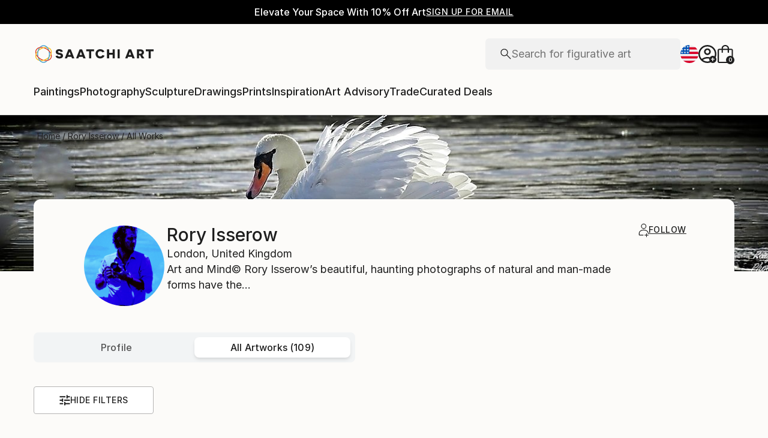

--- FILE ---
content_type: text/html; charset=utf-8
request_url: https://www.saatchiart.com/account/artworks/27358?page=2
body_size: 35911
content:
<!DOCTYPE html><html lang="en"><head><meta charSet="utf-8"/><title>Rory Isserow Artworks | Saatchi Art | Page 2</title><meta name="viewport" content="width=device-width, initial-scale=1.0, maximum-scale=5.0"/><meta name="description" content="View Rory Isserow&#x27;s artworks on Saatchi Art. Find original art for sale at great prices, including Paintings, Sculptures, Photography, Drawings, and Art Prints from emerging artists like Rory Isserow"/><meta property="og:site_name" content="Saatchi Art"/><meta property="og:type" content="article"/><meta property="og:image" content="https://d38we5ntdyxyje.cloudfront.net/27358/profile/avatar_medium_square.jpg"/><meta property="og:title" content="Rory Isserow Artworks | Saatchi Art | Page 2"/><meta property="og:description" content="View Rory Isserow&#x27;s artworks on Saatchi Art. Find original art for sale at great prices, including Paintings, Sculptures, Photography, Drawings, and Art Prints from emerging artists like Rory Isserow"/><meta property="og:url" content="https://www.saatchiart.com/account/artworks/27358?page=2"/><meta property="og:locale" content="en-us"/><meta property="og:locale:alternate" content="en_us"/><meta name="robots" content="max-image-preview:large, noai, noimageai"/><link rel="canonical" href="https://www.saatchiart.com/account/artworks/27358?page=2"/><link rel="alternate" href="https://www.saatchiart.com/account/artworks/27358?page=2" hrefLang="x-default"/><link rel="alternate" href="https://www.saatchiart.com/en-au/account/artworks/27358?page=2" hrefLang="en-au"/><link rel="alternate" href="https://www.saatchiart.com/en-at/account/artworks/27358?page=2" hrefLang="en-at"/><link rel="alternate" href="https://www.saatchiart.com/en-bh/account/artworks/27358?page=2" hrefLang="en-bh"/><link rel="alternate" href="https://www.saatchiart.com/en-be/account/artworks/27358?page=2" hrefLang="en-be"/><link rel="alternate" href="https://www.saatchiart.com/en-br/account/artworks/27358?page=2" hrefLang="en-br"/><link rel="alternate" href="https://www.saatchiart.com/en-bn/account/artworks/27358?page=2" hrefLang="en-bn"/><link rel="alternate" href="https://www.saatchiart.com/en-bg/account/artworks/27358?page=2" hrefLang="en-bg"/><link rel="alternate" href="https://www.saatchiart.com/en-ca/account/artworks/27358?page=2" hrefLang="en-ca"/><link rel="alternate" href="https://www.saatchiart.com/en-ky/account/artworks/27358?page=2" hrefLang="en-ky"/><link rel="alternate" href="https://www.saatchiart.com/en-cl/account/artworks/27358?page=2" hrefLang="en-cl"/><link rel="alternate" href="https://www.saatchiart.com/en-cn/account/artworks/27358?page=2" hrefLang="en-cn"/><link rel="alternate" href="https://www.saatchiart.com/en-co/account/artworks/27358?page=2" hrefLang="en-co"/><link rel="alternate" href="https://www.saatchiart.com/en-hr/account/artworks/27358?page=2" hrefLang="en-hr"/><link rel="alternate" href="https://www.saatchiart.com/en-cy/account/artworks/27358?page=2" hrefLang="en-cy"/><link rel="alternate" href="https://www.saatchiart.com/en-cz/account/artworks/27358?page=2" hrefLang="en-cz"/><link rel="alternate" href="https://www.saatchiart.com/en-dk/account/artworks/27358?page=2" hrefLang="en-dk"/><link rel="alternate" href="https://www.saatchiart.com/en-do/account/artworks/27358?page=2" hrefLang="en-do"/><link rel="alternate" href="https://www.saatchiart.com/en-ee/account/artworks/27358?page=2" hrefLang="en-ee"/><link rel="alternate" href="https://www.saatchiart.com/en-fi/account/artworks/27358?page=2" hrefLang="en-fi"/><link rel="alternate" href="https://www.saatchiart.com/en-fr/account/artworks/27358?page=2" hrefLang="en-fr"/><link rel="alternate" href="https://www.saatchiart.com/en-de/account/artworks/27358?page=2" hrefLang="en-de"/><link rel="alternate" href="https://www.saatchiart.com/en-gr/account/artworks/27358?page=2" hrefLang="en-gr"/><link rel="alternate" href="https://www.saatchiart.com/en-gt/account/artworks/27358?page=2" hrefLang="en-gt"/><link rel="alternate" href="https://www.saatchiart.com/en-ht/account/artworks/27358?page=2" hrefLang="en-ht"/><link rel="alternate" href="https://www.saatchiart.com/en-hk/account/artworks/27358?page=2" hrefLang="en-hk"/><link rel="alternate" href="https://www.saatchiart.com/en-hu/account/artworks/27358?page=2" hrefLang="en-hu"/><link rel="alternate" href="https://www.saatchiart.com/en-is/account/artworks/27358?page=2" hrefLang="en-is"/><link rel="alternate" href="https://www.saatchiart.com/en-in/account/artworks/27358?page=2" hrefLang="en-in"/><link rel="alternate" href="https://www.saatchiart.com/en-id/account/artworks/27358?page=2" hrefLang="en-id"/><link rel="alternate" href="https://www.saatchiart.com/en-ie/account/artworks/27358?page=2" hrefLang="en-ie"/><link rel="alternate" href="https://www.saatchiart.com/en-il/account/artworks/27358?page=2" hrefLang="en-il"/><link rel="alternate" href="https://www.saatchiart.com/en-it/account/artworks/27358?page=2" hrefLang="en-it"/><link rel="alternate" href="https://www.saatchiart.com/en-jp/account/artworks/27358?page=2" hrefLang="en-jp"/><link rel="alternate" href="https://www.saatchiart.com/en-je/account/artworks/27358?page=2" hrefLang="en-je"/><link rel="alternate" href="https://www.saatchiart.com/en-jo/account/artworks/27358?page=2" hrefLang="en-jo"/><link rel="alternate" href="https://www.saatchiart.com/en-ke/account/artworks/27358?page=2" hrefLang="en-ke"/><link rel="alternate" href="https://www.saatchiart.com/en-kw/account/artworks/27358?page=2" hrefLang="en-kw"/><link rel="alternate" href="https://www.saatchiart.com/en-lv/account/artworks/27358?page=2" hrefLang="en-lv"/><link rel="alternate" href="https://www.saatchiart.com/en-lb/account/artworks/27358?page=2" hrefLang="en-lb"/><link rel="alternate" href="https://www.saatchiart.com/en-lt/account/artworks/27358?page=2" hrefLang="en-lt"/><link rel="alternate" href="https://www.saatchiart.com/en-lu/account/artworks/27358?page=2" hrefLang="en-lu"/><link rel="alternate" href="https://www.saatchiart.com/en-my/account/artworks/27358?page=2" hrefLang="en-my"/><link rel="alternate" href="https://www.saatchiart.com/en-mt/account/artworks/27358?page=2" hrefLang="en-mt"/><link rel="alternate" href="https://www.saatchiart.com/en-mx/account/artworks/27358?page=2" hrefLang="en-mx"/><link rel="alternate" href="https://www.saatchiart.com/en-nl/account/artworks/27358?page=2" hrefLang="en-nl"/><link rel="alternate" href="https://www.saatchiart.com/en-nz/account/artworks/27358?page=2" hrefLang="en-nz"/><link rel="alternate" href="https://www.saatchiart.com/en-ng/account/artworks/27358?page=2" hrefLang="en-ng"/><link rel="alternate" href="https://www.saatchiart.com/en-no/account/artworks/27358?page=2" hrefLang="en-no"/><link rel="alternate" href="https://www.saatchiart.com/en-pe/account/artworks/27358?page=2" hrefLang="en-pe"/><link rel="alternate" href="https://www.saatchiart.com/en-ph/account/artworks/27358?page=2" hrefLang="en-ph"/><link rel="alternate" href="https://www.saatchiart.com/en-pl/account/artworks/27358?page=2" hrefLang="en-pl"/><link rel="alternate" href="https://www.saatchiart.com/en-pt/account/artworks/27358?page=2" hrefLang="en-pt"/><link rel="alternate" href="https://www.saatchiart.com/en-pr/account/artworks/27358?page=2" hrefLang="en-pr"/><link rel="alternate" href="https://www.saatchiart.com/en-qa/account/artworks/27358?page=2" hrefLang="en-qa"/><link rel="alternate" href="https://www.saatchiart.com/en-ro/account/artworks/27358?page=2" hrefLang="en-ro"/><link rel="alternate" href="https://www.saatchiart.com/en-sa/account/artworks/27358?page=2" hrefLang="en-sa"/><link rel="alternate" href="https://www.saatchiart.com/en-sg/account/artworks/27358?page=2" hrefLang="en-sg"/><link rel="alternate" href="https://www.saatchiart.com/en-sk/account/artworks/27358?page=2" hrefLang="en-sk"/><link rel="alternate" href="https://www.saatchiart.com/en-si/account/artworks/27358?page=2" hrefLang="en-si"/><link rel="alternate" href="https://www.saatchiart.com/en-za/account/artworks/27358?page=2" hrefLang="en-za"/><link rel="alternate" href="https://www.saatchiart.com/en-kr/account/artworks/27358?page=2" hrefLang="en-kr"/><link rel="alternate" href="https://www.saatchiart.com/en-es/account/artworks/27358?page=2" hrefLang="en-es"/><link rel="alternate" href="https://www.saatchiart.com/en-se/account/artworks/27358?page=2" hrefLang="en-se"/><link rel="alternate" href="https://www.saatchiart.com/en-ch/account/artworks/27358?page=2" hrefLang="en-ch"/><link rel="alternate" href="https://www.saatchiart.com/en-tw/account/artworks/27358?page=2" hrefLang="en-tw"/><link rel="alternate" href="https://www.saatchiart.com/en-th/account/artworks/27358?page=2" hrefLang="en-th"/><link rel="alternate" href="https://www.saatchiart.com/en-tt/account/artworks/27358?page=2" hrefLang="en-tt"/><link rel="alternate" href="https://www.saatchiart.com/en-tr/account/artworks/27358?page=2" hrefLang="en-tr"/><link rel="alternate" href="https://www.saatchiart.com/en-vi/account/artworks/27358?page=2" hrefLang="en-vi"/><link rel="alternate" href="https://www.saatchiart.com/en-ae/account/artworks/27358?page=2" hrefLang="en-ae"/><link rel="alternate" href="https://www.saatchiart.com/en-gb/account/artworks/27358?page=2" hrefLang="en-gb"/><link rel="alternate" href="https://www.saatchiart.com/account/artworks/27358?page=2" hrefLang="en-us"/><link rel="alternate" href="https://www.saatchiart.com/en-uy/account/artworks/27358?page=2" hrefLang="en-uy"/><link rel="alternate" href="https://www.saatchiart.com/en-vn/account/artworks/27358?page=2" hrefLang="en-vn"/><link rel="prev" href="/?hitsPerPage=100&amp;page=0"/><meta name="next-head-count" content="90"/><link rel="shortcut icon" href="/favicon.ico"/><meta http-equiv="x-ua-compatible" content="ie=edge"/><meta name="google-site-verification" content="D0TrMFxM-EpPQHRE3_NhEkyr18KTU2oAKWthx_UiPEw"/><meta name="p:domain_verify" content="a4a757960617d67430cc04a93e1d4224"/><meta name="fb:app_id" content="210151261128009"/><link rel="dns-prefetch" href="//www.saatchiart.com"/><link rel="preconnect" href="https://cloudfront.net/" crossorigin="anonymous"/><link rel="preconnect" href="https://www.google-analytics.com" crossorigin="anonymous"/><link rel="preconnect" href="https://www.googletagmanager.com" crossorigin="anonymous"/><link rel="preconnect" href="https://api.visii.com/" crossorigin="anonymous"/><link rel="preload" href="https://www.saatchiart.com/saatchi-general/static/fonts/Inter-Regular.woff2" as="font" type="font/woff2" crossorigin="anonymous"/><link rel="preload" href="https://www.saatchiart.com/saatchi-general/static/fonts/Inter-Medium.woff2" as="font" type="font/woff2" crossorigin="anonymous"/><link rel="preload" href="https://www.saatchiart.com/saatchi-general/static/fonts/Inter-SemiBold.woff2" as="font" type="font/woff2" crossorigin="anonymous"/><link rel="preload" href="https://www.saatchiart.com/saatchi-general/static/fonts/Inter-Light.woff2" as="font" type="font/woff2" crossorigin="anonymous"/><script>dataLayer = [{"environment":"production","pagetype":"artistProfile","subpagetype":"artworks","subsubpagetype":"undefined undefined"}]</script><script>(function(w,d,s,l,i){w[l]=w[l]||[];w[l].push({'gtm.start':
new Date().getTime(),event:'gtm.js'});var f=d.getElementsByTagName(s)[0],
j=d.createElement(s),dl=l!='dataLayer'?'&l='+l:'';j.async=true;j.src=
'https://www.googletagmanager.com/gtm.js?id='+i+dl;f.parentNode.insertBefore(j,f);
})(window,document,'script','dataLayer','GTM-P6ZNR6');</script><script type="text/javascript" src="//widget.trustpilot.com/bootstrap/v5/tp.widget.bootstrap.min.js" async=""></script><script src="//cdn.alby.com/apps/launcher/embed.js?brandId=474bd7da-ae8b-481b-891a-23c539975072"></script><link rel="preload" href="https://images.saatchiart.com/saatchi-general/_next/static/css/11ddc2d70c9d07a1.css" as="style"/><link rel="stylesheet" href="https://images.saatchiart.com/saatchi-general/_next/static/css/11ddc2d70c9d07a1.css" data-n-g=""/><link rel="preload" href="https://images.saatchiart.com/saatchi-general/_next/static/css/c0c944d99cf0751f.css" as="style"/><link rel="stylesheet" href="https://images.saatchiart.com/saatchi-general/_next/static/css/c0c944d99cf0751f.css" data-n-p=""/><link rel="preload" href="https://images.saatchiart.com/saatchi-general/_next/static/css/6595cb3b09c0d2bd.css" as="style"/><link rel="stylesheet" href="https://images.saatchiart.com/saatchi-general/_next/static/css/6595cb3b09c0d2bd.css"/><noscript data-n-css=""></noscript><script defer="" nomodule="" src="https://images.saatchiart.com/saatchi-general/_next/static/chunks/polyfills-c67a75d1b6f99dc8.js"></script><script defer="" src="https://images.saatchiart.com/saatchi-general/_next/static/chunks/6358.848463b42323ba2a.js"></script><script defer="" src="https://images.saatchiart.com/saatchi-general/_next/static/chunks/3049.47929fb2488c3e6b.js"></script><script defer="" src="https://images.saatchiart.com/saatchi-general/_next/static/chunks/navigation.02fe57c2a4f14db6.js"></script><script src="https://images.saatchiart.com/saatchi-general/_next/static/chunks/webpack-502ae55865b3905b.js" defer=""></script><script src="https://images.saatchiart.com/saatchi-general/_next/static/chunks/main-5953d963371eaa9c.js" defer=""></script><script src="https://images.saatchiart.com/saatchi-general/_next/static/chunks/pages/_app-74a5dae8f7ddd3f5.js" defer=""></script><script src="https://images.saatchiart.com/saatchi-general/_next/static/chunks/redux-3a8d183b656d12f8.js" defer=""></script><script src="https://images.saatchiart.com/saatchi-general/_next/static/chunks/pages/public/profile/artistProfile-5e5bae9a6c1c3702.js" defer=""></script><script src="https://images.saatchiart.com/saatchi-general/_next/static/PjlWZdYgAWZdNRs9T3Kq1/_buildManifest.js" defer=""></script><script src="https://images.saatchiart.com/saatchi-general/_next/static/PjlWZdYgAWZdNRs9T3Kq1/_ssgManifest.js" defer=""></script><style data-styled="" data-styled-version="5.2.1">.kaspml{color:#333;padding-top:var(--promo-bar-height);--mobile-header-height:56px;--promo-bar-height:56px;}/*!sc*/
@media (min-width:1170px){.kaspml{--promo-bar-height:40px;}}/*!sc*/
body[data-promo='hidden'] .sc-1tf54bo-0{padding-top:0;}/*!sc*/
@media (min-width:1000px){.kaspml{padding:0;}}/*!sc*/
data-styled.g1[id="sc-1tf54bo-0"]{content:"kaspml,"}/*!sc*/
.iYVXGF{width:100%;display:-webkit-box;display:-webkit-flex;display:-ms-flexbox;display:flex;-webkit-flex-direction:column;-ms-flex-direction:column;flex-direction:column;-webkit-undefined;-ms-flex-undefined;undefined;-webkit-undefined;-ms-flex-undefined;undefined;-webkit-undefined;-ms-flex-undefined;undefined;}/*!sc*/
.iYVXGF[data-type='quantity'][data-disabled='true']{opacity:0.6;}/*!sc*/
.iYVXGF[data-type='limited-product'] [data-disabled='true']{opacity:0.6;}/*!sc*/
.iYVXGF[data-type='price']{opacity:1;}/*!sc*/
data-styled.g7[id="sc-13l59v1-1"]{content:"iYVXGF,"}/*!sc*/
.kNUczh{width:100%;height:var(--promo-bar-height);}/*!sc*/
.kNUczh[data-promo-hide]{margin-top:calc(var(--promo-bar-height) * -1);}/*!sc*/
@media (max-width:999px){.kNUczh{height:0;}.kNUczh[data-promo-hide]{margin-top:calc(var(--promo-bar-height) * -1);}}/*!sc*/
data-styled.g15[id="sc-1auwnl8-0"]{content:"kNUczh,"}/*!sc*/
.fxmAYG{width:100%;height:var(--promo-bar-height);}/*!sc*/
@media (max-width:999px){.fxmAYG{height:0;}}/*!sc*/
@-webkit-keyframes FadeInNanoBar{.fxmAYG from{opacity:0;}.fxmAYG to{opacity:1;}}/*!sc*/
@-moz-keyframes FadeInNanoBar{.fxmAYG from{opacity:0;}.fxmAYG to{opacity:1;}}/*!sc*/
@-o-keyframes FadeInNanoBar{.fxmAYG from{opacity:0;}.fxmAYG to{opacity:1;}}/*!sc*/
@-webkit-keyframes FadeInNanoBar{from{opacity:0;}to{opacity:1;}}/*!sc*/
@keyframes FadeInNanoBar{from{opacity:0;}to{opacity:1;}}/*!sc*/
.fxmAYG [data-style='paragraph-wp']{margin:0;}/*!sc*/
.fxmAYG .wrapper{box-sizing:border-box;background:#000000;color:#ffffff;display:-webkit-box;display:-webkit-flex;display:-ms-flexbox;display:flex;-webkit-box-pack:center;-webkit-justify-content:center;-ms-flex-pack:center;justify-content:center;-webkit-align-items:center;-webkit-box-align:center;-ms-flex-align:center;align-items:center;width:100%;height:var(--promo-bar-height);padding:8px 40px;}/*!sc*/
@media (max-width:999px){.fxmAYG .wrapper{--promo-bar-height:56px;padding:8px 16px;}}/*!sc*/
@media (min-width:1000px) and (max-width:1170px){.fxmAYG .wrapper{--promo-bar-height:56px;padding:8px 40px;}}/*!sc*/
.fxmAYG .wrapper .layout{display:-webkit-box;display:-webkit-flex;display:-ms-flexbox;display:flex;-webkit-flex-direction:row;-ms-flex-direction:row;flex-direction:row;-webkit-align-items:center;-webkit-box-align:center;-ms-flex-align:center;align-items:center;gap:16px;}/*!sc*/
.fxmAYG .wrapper .layout promoCta{gap:8px;}/*!sc*/
.fxmAYG .wrapper .tagline{display:-webkit-box;display:-webkit-flex;display:-ms-flexbox;display:flex;-webkit-flex:0 1 auto;-ms-flex:0 1 auto;flex:0 1 auto;}/*!sc*/
.fxmAYG .wrapper [data-section='coupon-list']{display:-webkit-box;display:-webkit-flex;display:-ms-flexbox;display:flex;-webkit-flex-direction:row;-ms-flex-direction:row;flex-direction:row;gap:16px;}/*!sc*/
@media (max-width:999px){.fxmAYG .wrapper [data-section='coupon-list']{gap:0;}}/*!sc*/
.fxmAYG .wrapper .link a{color:#ffffff;-webkit-text-decoration:underline;text-decoration:underline;}/*!sc*/
@media (max-width:999px){.fxmAYG .wrapper .tagline{margin-bottom:10px;}.fxmAYG .wrapper [data-section='coupon-list']{width:100%;-webkit-flex-direction:column;-ms-flex-direction:column;flex-direction:column;}.fxmAYG .wrapper [data-type='item'] + [data-type='item'] [data-type='item-container']{border-top:none;border-right:1px solid #1e1e1e;border-bottom:1px solid #1e1e1e;border-left:1px solid #1e1e1e;}}/*!sc*/
.fxmAYG [data-type='countdown'] [data-type='hours']:after,.fxmAYG [data-type='countdown'] [data-type='minutes']:after{content:':';margin:0 5px;}/*!sc*/
.fxmAYG .wrapper .mobile{display:-webkit-box;display:-webkit-flex;display:-ms-flexbox;display:flex;-webkit-flex-direction:column;-ms-flex-direction:column;flex-direction:column;gap:4px;-webkit-box-pack:center;-webkit-justify-content:center;-ms-flex-pack:center;justify-content:center;-webkit-align-items:center;-webkit-box-align:center;-ms-flex-align:center;align-items:center;}/*!sc*/
.fxmAYG .wrapper .mobile .offers-toggle{position:absolute;right:16px;display:-webkit-box;display:-webkit-flex;display:-ms-flexbox;display:flex;-webkit-align-items:center;-webkit-box-align:center;-ms-flex-align:center;align-items:center;cursor:pointer;}/*!sc*/
.fxmAYG .wrapper .mobile .offers-toggle .caret{cursor:pointer;-webkit-transition:-webkit-transform 0.3s;-webkit-transition:transform 0.3s;transition:transform 0.3s;-webkit-transform:rotate(180deg);-ms-transform:rotate(180deg);transform:rotate(180deg);opacity:1;}/*!sc*/
.fxmAYG .wrapper .mobile .offers-toggle .caret.show{-webkit-transform:rotate(0deg);-ms-transform:rotate(0deg);transform:rotate(0deg);}/*!sc*/
@media (min-width:999px){.fxmAYG .wrapper .layout{display:-webkit-box;display:-webkit-flex;display:-ms-flexbox;display:flex;}.fxmAYG .wrapper .mobile{display:none;}}/*!sc*/
@media (max-width:999px){.fxmAYG .wrapper{height:var(--promo-bar-height);max-height:var(--promo-bar-height);position:relative;margin-top:calc(var(--promo-bar-height) * -1);z-index:1000;top:0;left:0;-webkit-flex-direction:column;-ms-flex-direction:column;flex-direction:column;}.fxmAYG .wrapper .layout{position:absolute;top:100%;right:0;z-index:10;gap:0;-webkit-flex-direction:column;-ms-flex-direction:column;flex-direction:column;-webkit-align-items:flex-start;-webkit-box-align:flex-start;-ms-flex-align:flex-start;align-items:flex-start;background:#ffffff;color:#333333;width:100%;opacity:0;-webkit-transition:opacity 0.25s ease-in-out;transition:opacity 0.25s ease-in-out;-moz-transition:opacity 0.25s ease-in-out;-webkit-transition:opacity 0.25s ease-in-out;box-shadow:0 5px 15px 0 rgba(0,0,0,0.1),0 15px 15px 0 rgba(0,0,0,0.1);pointer-events:none;}.fxmAYG .wrapper .layout.show{opacity:1;pointer-events:initial;}.fxmAYG .wrapper .layout.show > *{color:#333333;}.fxmAYG .wrapper .mobile{width:100%;display:-webkit-box;display:-webkit-flex;display:-ms-flexbox;display:flex;}}/*!sc*/
.fxmAYG .mobile-navigation,.fxmAYG .mobile-navigation__menu__inner,.fxmAYG .mobile-navigation__header,.fxmAYG .checkout__header,.fxmAYG .mobile-navigation__search-container{margin-top:var(--promo-bar-height);}/*!sc*/
@media (min-width:999px){.fxmAYG .checkout__header{margin-top:0px !important;}}/*!sc*/
.fxmAYG .mobile-navigation__content{height:calc(100% - var(--promo-bar-height));}/*!sc*/
@media screen and (max-width:999px){.fxmAYG form[action='/all'],.fxmAYG form[action='/all'] + div,.fxmAYG div[role='button'][data-reactid='15']{margin-top:var(--promo-bar-height);}.fxmAYG div[data-reactid='20']{padding-top:80px;}.fxmAYG div[data-reactid='547']{top:var(--promo-bar-height);z-index:2 !important;}.fxmAYG nav:not([data-section='main-navigation']) > div > div:first-child > div:nth-child(2),.fxmAYG nav > div > form,.fxmAYG nav > div > form ~ div{margin-top:var(--promo-bar-height) !important;}.fxmAYG .checkout__container{margin-top:120px;}}/*!sc*/
data-styled.g16[id="sc-1auwnl8-1"]{content:"fxmAYG,"}/*!sc*/
.iIikxv{position:relative;-webkit-box-pack:justify;-webkit-justify-content:space-between;-ms-flex-pack:justify;justify-content:space-between;-webkit-flex:1;-ms-flex:1;flex:1;width:100%;min-height:400px;}/*!sc*/
.iIikxv[data-app='artdetail']{width:100%;max-width:1160px;margin:0 auto;}/*!sc*/
@media (max-width:1024px){.iIikxv[data-app='artdetail']{max-width:770px;}}/*!sc*/
.iIikxv[data-app='artdetail'] [data-section='carousel']{height:auto;}/*!sc*/
.iIikxv[data-app='artdetail'] [data-section='artist-carousel']{margin-top:72px;height:auto;}/*!sc*/
@media (max-width:1256px){.iIikxv[data-app='artdetail'] [data-section='artist-carousel']{padding:0 15px;}}/*!sc*/
@media (max-width:992px){.iIikxv[data-app='artdetail'] [data-section='artist-carousel']{margin-top:30px;}}/*!sc*/
.iIikxv[data-app='artdetail'] [data-section='artist-carousel'] [data-type='artist-carousel-title']{margin-bottom:32px;}/*!sc*/
@media (max-width:992px){.iIikxv[data-app='artdetail'] [data-section='artist-carousel'] [data-type='artist-carousel-title']{margin-bottom:16px;}}/*!sc*/
.iIikxv[data-app='artdetail'] [data-section='reference-line']{display:-webkit-box;display:-webkit-flex;display:-ms-flexbox;display:flex;-webkit-flex-direction:column;-ms-flex-direction:column;flex-direction:column;-webkit-align-items:center;-webkit-box-align:center;-ms-flex-align:center;align-items:center;-webkit-box-pack:center;-webkit-justify-content:center;-ms-flex-pack:center;justify-content:center;height:1px;background:none;width:100%;-webkit-order:3;-ms-flex-order:3;order:3;}/*!sc*/
.iIikxv[data-app='artdetail'] [data-section='rec-carousel']{margin-top:72px;height:auto;-webkit-order:5;-ms-flex-order:5;order:5;}/*!sc*/
@media (max-width:1256px){.iIikxv[data-app='artdetail'] [data-section='rec-carousel']{padding:0 15px;}}/*!sc*/
@media (max-width:992px){.iIikxv[data-app='artdetail'] [data-section='rec-carousel']{margin-top:30px;}}/*!sc*/
.iIikxv[data-app='artdetail'] [data-section='rec-carousel'][data-style='change-order']{-webkit-order:1;-ms-flex-order:1;order:1;}/*!sc*/
.iIikxv[data-app='artdetail'] [data-section='rec-carousel'] [data-type='rec-carousel-title']{margin-bottom:32px;}/*!sc*/
@media (max-width:992px){.iIikxv[data-app='artdetail'] [data-section='rec-carousel'] [data-type='rec-carousel-title']{margin-bottom:16px;}}/*!sc*/
.iIikxv[data-app='artdetail'] [data-section='visii-carousel']{margin-top:72px;height:auto;-webkit-order:4;-ms-flex-order:4;order:4;}/*!sc*/
.iIikxv[data-app='artdetail'] [data-section='visii-carousel'][data-style='change-order']{-webkit-order:0;-ms-flex-order:0;order:0;}/*!sc*/
@media (max-width:1256px){.iIikxv[data-app='artdetail'] [data-section='visii-carousel']{padding:0 15px;}}/*!sc*/
@media (max-width:992px){.iIikxv[data-app='artdetail'] [data-section='visii-carousel']{margin-top:40px;}}/*!sc*/
.iIikxv[data-app='artdetail'] [data-section='visii-carousel'] [data-type='visii-carousel-title']{margin-bottom:32px;}/*!sc*/
@media (max-width:992px){.iIikxv[data-app='artdetail'] [data-section='visii-carousel'] [data-type='visii-carousel-title']{margin-bottom:16px;}}/*!sc*/
.iIikxv[data-app='curatorNotes']{width:100%;min-height:400px;max-width:1256px;-webkit-flex:1 1 0%;-ms-flex:1 1 0%;flex:1 1 0%;margin:0px auto;}/*!sc*/
@media (max-width:1256px){.iIikxv[data-app='curatorNotes']{padding:0 15px;}}/*!sc*/
@media (max-width:1024px){.iIikxv[data-app='curatorNotes']{max-width:770px;}}/*!sc*/
.iIikxv[data-app='account']{width:100%;min-height:400px;max-width:1256px;-webkit-flex:1 1 0%;-ms-flex:1 1 0%;flex:1 1 0%;margin:0px auto;}/*!sc*/
@media (max-width:1024px){.iIikxv[data-app='account']{max-width:770px;}}/*!sc*/
.iIikxv[data-app='account-artworks'] [data-section='email-verification-section']{padding:40px 30px;margin:0 30px;-webkit-flex:1;-ms-flex:1;flex:1;display:-webkit-box;display:-webkit-flex;display:-ms-flexbox;display:flex;-webkit-flex-direction:column;-ms-flex-direction:column;flex-direction:column;}/*!sc*/
@media (max-width:992px){.iIikxv[data-app='account-artworks'] [data-section='email-verification-section']{padding:24px 15px 0;margin:0 15px;}}/*!sc*/
.iIikxv[data-app='account-artworks'] [data-section='email-verification-section'] a{color:#dc3a0f;}/*!sc*/
.iIikxv[data-app='account-artworks'] [data-section='email-verification-section'] [data-type='title']{margin-bottom:24px;}/*!sc*/
.iIikxv[data-app='account-artworks'] [id='recaptcha']{margin-top:50px;}/*!sc*/
.iIikxv[data-app='account-artworks'] [id='recaptcha'] p,.iIikxv[data-app='account-artworks'] [id='recaptcha'] a{font-size:12px;}/*!sc*/
.iIikxv[data-app='account-artworks'] [id='recaptcha'] a{text-transform:initial;padding:0 2px;}/*!sc*/
.iIikxv[data-app='curation'] [data-type='top']{margin-bottom:30px;margin-top:15px;}/*!sc*/
data-styled.g18[id="sc-1jll5pa-0"]{content:"iIikxv,"}/*!sc*/
</style>
                              <script>!function(e){var n="https://s.go-mpulse.net/boomerang/";if("False"=="True")e.BOOMR_config=e.BOOMR_config||{},e.BOOMR_config.PageParams=e.BOOMR_config.PageParams||{},e.BOOMR_config.PageParams.pci=!0,n="https://s2.go-mpulse.net/boomerang/";if(window.BOOMR_API_key="EDK7N-QPZEE-UKYDE-TP7X9-TXE6Y",function(){function e(){if(!o){var e=document.createElement("script");e.id="boomr-scr-as",e.src=window.BOOMR.url,e.async=!0,i.parentNode.appendChild(e),o=!0}}function t(e){o=!0;var n,t,a,r,d=document,O=window;if(window.BOOMR.snippetMethod=e?"if":"i",t=function(e,n){var t=d.createElement("script");t.id=n||"boomr-if-as",t.src=window.BOOMR.url,BOOMR_lstart=(new Date).getTime(),e=e||d.body,e.appendChild(t)},!window.addEventListener&&window.attachEvent&&navigator.userAgent.match(/MSIE [67]\./))return window.BOOMR.snippetMethod="s",void t(i.parentNode,"boomr-async");a=document.createElement("IFRAME"),a.src="about:blank",a.title="",a.role="presentation",a.loading="eager",r=(a.frameElement||a).style,r.width=0,r.height=0,r.border=0,r.display="none",i.parentNode.appendChild(a);try{O=a.contentWindow,d=O.document.open()}catch(_){n=document.domain,a.src="javascript:var d=document.open();d.domain='"+n+"';void(0);",O=a.contentWindow,d=O.document.open()}if(n)d._boomrl=function(){this.domain=n,t()},d.write("<bo"+"dy onload='document._boomrl();'>");else if(O._boomrl=function(){t()},O.addEventListener)O.addEventListener("load",O._boomrl,!1);else if(O.attachEvent)O.attachEvent("onload",O._boomrl);d.close()}function a(e){window.BOOMR_onload=e&&e.timeStamp||(new Date).getTime()}if(!window.BOOMR||!window.BOOMR.version&&!window.BOOMR.snippetExecuted){window.BOOMR=window.BOOMR||{},window.BOOMR.snippetStart=(new Date).getTime(),window.BOOMR.snippetExecuted=!0,window.BOOMR.snippetVersion=12,window.BOOMR.url=n+"EDK7N-QPZEE-UKYDE-TP7X9-TXE6Y";var i=document.currentScript||document.getElementsByTagName("script")[0],o=!1,r=document.createElement("link");if(r.relList&&"function"==typeof r.relList.supports&&r.relList.supports("preload")&&"as"in r)window.BOOMR.snippetMethod="p",r.href=window.BOOMR.url,r.rel="preload",r.as="script",r.addEventListener("load",e),r.addEventListener("error",function(){t(!0)}),setTimeout(function(){if(!o)t(!0)},3e3),BOOMR_lstart=(new Date).getTime(),i.parentNode.appendChild(r);else t(!1);if(window.addEventListener)window.addEventListener("load",a,!1);else if(window.attachEvent)window.attachEvent("onload",a)}}(),"".length>0)if(e&&"performance"in e&&e.performance&&"function"==typeof e.performance.setResourceTimingBufferSize)e.performance.setResourceTimingBufferSize();!function(){if(BOOMR=e.BOOMR||{},BOOMR.plugins=BOOMR.plugins||{},!BOOMR.plugins.AK){var n=""=="true"?1:0,t="",a="aohkz4axzvm2s2ls3yva-f-ac32632e9-clientnsv4-s.akamaihd.net",i="false"=="true"?2:1,o={"ak.v":"39","ak.cp":"1864218","ak.ai":parseInt("1247501",10),"ak.ol":"0","ak.cr":10,"ak.ipv":4,"ak.proto":"h2","ak.rid":"15c5fd39","ak.r":38938,"ak.a2":n,"ak.m":"dscb","ak.n":"essl","ak.bpcip":"3.142.172.0","ak.cport":37828,"ak.gh":"23.55.170.169","ak.quicv":"","ak.tlsv":"tls1.3","ak.0rtt":"","ak.0rtt.ed":"","ak.csrc":"-","ak.acc":"","ak.t":"1769135658","ak.ak":"hOBiQwZUYzCg5VSAfCLimQ==4BtdFlsRdmdjhP4lc6MJxqErDCw1HOE/mphZ4sRyCqcdMylqK3qXc9yAALutl1wMOW7XdgU6RYsYH4cyVSe8TCRYt+m1QQLEYA/3WjBNIwFz5gPmdjkOttzIhq83oP/qMvcW1zD8RJP6/P7AYN91eKQ7IQ0GRih0AQfpsJEkJ0YGgS6AMmxa/iL3VTfcFQQd9eB41O5mpsuDaOr3/hHTelHQNksjUN59qcimxymwJhm6D9Z80cKBI0LkMfXS05R7bRvmvnD966iRyFdrZbk2xtmgMhKaR9gd9ohZJAw6HeWiZ7z2zpyF+QT3//3rPyCEnDwEACgdMkoH+Ijx19UZrh2YJvCVKTQnqU1ifuYm/TnyHYbxJShlgf1IKS5QYIHW7ZaSjzt9JjYxk5TO3reTXgJI4sCc4DR/2ZzmQ7jrItM=","ak.pv":"6","ak.dpoabenc":"","ak.tf":i};if(""!==t)o["ak.ruds"]=t;var r={i:!1,av:function(n){var t="http.initiator";if(n&&(!n[t]||"spa_hard"===n[t]))o["ak.feo"]=void 0!==e.aFeoApplied?1:0,BOOMR.addVar(o)},rv:function(){var e=["ak.bpcip","ak.cport","ak.cr","ak.csrc","ak.gh","ak.ipv","ak.m","ak.n","ak.ol","ak.proto","ak.quicv","ak.tlsv","ak.0rtt","ak.0rtt.ed","ak.r","ak.acc","ak.t","ak.tf"];BOOMR.removeVar(e)}};BOOMR.plugins.AK={akVars:o,akDNSPreFetchDomain:a,init:function(){if(!r.i){var e=BOOMR.subscribe;e("before_beacon",r.av,null,null),e("onbeacon",r.rv,null,null),r.i=!0}return this},is_complete:function(){return!0}}}}()}(window);</script></head><body data-promo="visible"><div id="__next" data-reactroot=""><script type="application/ld+json">{"@context":"http://schema.org","@type":"WebSite","name":"saatchiart.com","alternateName":"Saatchi Art","url":"https://www.saatchiart.com"}</script><script type="application/ld+json">{"@context":"http://schema.org","@type":"Organization","name":"Saatchi Art","url":"https://www.saatchiart.com","logo":"https://d3t95n9c6zzriw.cloudfront.net/common/saatchi-art-logo-1x.png","sameAs":["https://www.youtube.com/c/Saatchiart","https://www.facebook.com/saatchionline","https://twitter.com/SaatchiArt","https://www.instagram.com/saatchiart","https://www.pinterest.com/saatchiart"],"contactPoint":{"@type":"ContactPoint","contactType":"Customer Support","availableLanguage":["English"],"url":"https://support.saatchiart.com/hc/en-us/requests/new"}}</script><script type="application/ld+json">{"@context":"http://schema.org","@type":"WebPage","url":"https://www.saatchiart.com/account/artworks/27358?page=2","mainEntityOfPage":"https://saatchiart.com","sameAs":["https://www.youtube.com/Saatchiart","https://www.facebook.com/saatchionline","https://twitter.com/SaatchiArt","https://www.instagram.com/saatchiart","https://www.pinterest.com/saatchiart"],"keywords":["original art","art","artworks","art for sale","gallery"],"inLanguage":"en-us","headline":"Rory Isserow Artworks | Saatchi Art","description":"View Rory Isserow's artworks on Saatchi Art. Find original art for sale at great prices, including Paintings, Sculptures, Photography, Drawings, and Art Prints from emerging artists like Rory Isserow","isFamilyFriendly":"True"}</script><script type="application/ld+json">{"@context":"http://schema.org","type":"BreadcrumbList","itemListElement":[{"type":"ListItem","position":1,"item":{"@id":"https://www.saatchiart.com/account/profile/27358","name":"Rory Isserow Artist Profile"}},{"type":"ListItem","position":2,"item":{"@id":"https://www.saatchiart.com/account/artworks/27358","name":"Rory Isserow Artworks"}}]}</script><div class="sc-1tf54bo-0 kaspml"><a class="Header_skipToContent__P_Yug" href="#skip-to-content">Skip to Main Content</a><div><div id="saatchi_promo_nano_bar" class="sc-1auwnl8-0 kNUczh"><div data-section="promo_bar" class="sc-1auwnl8-1 fxmAYG"><div class="wrapper"><div class="mobile"><p class="defaultTypographyH6 mobile-tagline" data-style="paragraph-wp"></p><p class="defaultTypographyCtaSmall link defaultTextUppercase" data-style="paragraph-wp"><a tabindex="0" target="_blank" rel="noopener nofollow"></a></p></div><div class="layout promoCta"><p class="defaultTypographyH6 tagline" data-style="paragraph-wp"></p><p class="defaultTypographyCtaMedium link defaultTextUppercase" data-style="paragraph-wp"><a tabindex="0" target="_blank" rel="noopener nofollow"></a></p></div></div></div></div></div><nav data-section="main-navigation"><div class="MobileHeader_mobileHeaderContainer__bknNj" data-type="mobile-header"><div class="MobileHeader_mobileHeaderSticky__Wbujw MobileHeader_mobileHeaderStickyBorder__qSa5o"><div class="MainTopHeader_mainTopHeaderWrapper__l2zq6"><div class="MainTopHeader_topHeaderMenuIconBox__xGIhg"><a tabindex="0" class="SALogo_mobileSaLogoBox__sTIJ2" alt="Saatchi Art logo" aria-label="Saatchi Art logo" data-type="logo" data-gtm-event="top-nav" href="https://www.saatchiart.com/"><svg class="SALogo_mobileSaLogoIcon__5BxUb" width="200" height="30" viewBox="0 0 200 30" fill="none" xmlns="http://www.w3.org/2000/svg"><path d="M40.042 17.509c.306 1.122 1.364 1.782 3.008 1.782 1.38 0 2.229-.463 2.229-1.423 0-1.422-1.819-1.336-3.68-1.782-2.055-.488-4.608-1.422-4.608-4.557 0-3.033 2.334-4.54 5.735-4.54 3.095 0 5.307 1.233 6.146 3.88l-3.462.908c-.367-1.08-1.233-1.679-2.745-1.679-1.382 0-1.967.531-1.967 1.31 0 1.252 1.451 1.44 3.575 1.869 2.23.428 4.695 1.353 4.695 4.557 0 3.058-2.185 4.584-5.884 4.584-2.64 0-5.63-.789-6.495-4.01l3.453-.9zM56.758 19.667l-.909 2.459h-3.83L57.86 7.279h4.135l5.867 14.847h-3.9l-.909-2.459h-6.295zm4.022-6.194c-.472-1.233-.822-2.159-.848-2.184h-.061c-.018.017-.367.934-.848 2.167l-1.084 2.973h3.916l-1.075-2.956zM75.59 19.667l-.91 2.459h-3.828l5.84-14.847h4.135l5.867 14.847h-3.9l-.909-2.459H75.59zm4.03-6.194c-.472-1.233-.821-2.159-.848-2.184h-.06c-.018.017-.368.934-.849 2.167L76.78 16.43h3.917l-1.075-2.956zM96.022 10.586v11.54h-3.637v-11.54h-4.634V7.28h12.905v3.307h-4.634zM118.325 17.74c-1.128 2.887-3.917 4.686-7.204 4.686-4.52 0-7.86-3.118-7.86-7.762 0-4.514 3.331-7.676 7.86-7.676 3.488 0 6.041 1.885 7.055 4.284l-3.593.95c-.778-1.19-2.011-1.884-3.637-1.884-2.465 0-4.03 1.782-4.03 4.37 0 2.63 1.67 4.351 4.004 4.351 1.993 0 3.226-1.02 3.829-2.244l3.576.925zM131.701 16.292h-5.822v5.834h-3.637V7.279h3.637v5.603h5.822V7.28h3.637v14.847h-3.637v-5.834zM139.928 7.28h3.637v14.846h-3.637V7.279zM157.379 19.667l-.909 2.459h-3.83l5.841-14.847h4.135l5.866 14.847h-3.899l-.909-2.459h-6.295zm4.022-6.194c-.472-1.233-.822-2.159-.848-2.184h-.062c-.017.017-.367.934-.848 2.167l-1.084 2.973h3.917l-1.075-2.956zM177.4 17.226h-1.626v4.9h-3.637V7.279h5.761c3.812 0 6.041 1.954 6.041 5.03 0 2.038-1.014 3.537-2.858 4.223l3.462 5.602h-4.31l-2.833-4.908zm.734-2.836c1.338 0 2.081-.66 2.081-1.91 0-1.234-.691-1.97-2.098-1.97h-2.335v3.88h2.352zM195.366 10.586v11.54h-3.637v-11.54h-4.633V7.28H200v3.307h-4.634z" fill="#1E1E1E"></path><path d="M16.561 5.244c.93-.244 1.851-.407 2.743-.484.408-.033.815-.057 1.208-.057.676 0 1.328.053 1.952.153a10.409 10.409 0 0 0-1.444-1.459c-.167-.005-.335-.014-.508-.014a16.66 16.66 0 0 0-3.95.502c-.912.22-1.827.512-2.738.89-.82.335-1.64.732-2.441 1.191a20.816 20.816 0 0 0-2.33 1.564c-.374.8-.69 1.66-.94 2.574a18.707 18.707 0 0 1 3.927-2.995 18.73 18.73 0 0 1 4.521-1.865zM29.277 7.717c-.83-1.444-2.095-2.535-3.606-3.253a10.731 10.731 0 0 0-2.502-.818c.306.35.604.723.882 1.115.139.201.278.411.407.622.22.086.441.172.648.273 1.304.621 2.344 1.53 3.03 2.717.58 1.009.858 2.133.863 3.33 0 .42-.038.846-.11 1.281-.101.65-.283 1.316-.537 1.98a13.051 13.051 0 0 1-1.42 2.699c-.028.043-.062.08-.09.124-.135.966-.332 1.894-.595 2.784a16.886 16.886 0 0 0 1.774-2.167c.326-.478.618-.966.882-1.464.345-.655.633-1.315.858-1.985.365-1.086.561-2.186.561-3.258 0-1.401-.33-2.765-1.035-3.99l-.01.01zM16.619 24.757c-.93.244-1.85.406-2.743.483-.407.033-.815.057-1.208.057-.676 0-1.328-.052-1.951-.153.45.555.934 1.038 1.443 1.46.168.004.335.014.508.014 1.275 0 2.604-.173 3.95-.503.912-.22 1.828-.512 2.739-.89.82-.334 1.64-.732 2.44-1.19a20.832 20.832 0 0 0 2.33-1.565c.374-.799.69-1.66.94-2.573a18.887 18.887 0 0 1-8.448 4.864v-.004zM8.722 24.618a8.766 8.766 0 0 1-.647-.273c-1.305-.622-2.345-1.53-3.03-2.717-.58-1.01-.859-2.134-.864-3.33 0-.42.039-.851.11-1.281.106-.651.284-1.316.538-1.98a13.05 13.05 0 0 1 1.419-2.699c.029-.043.062-.081.091-.124.134-.966.33-1.895.595-2.784a16.878 16.878 0 0 0-1.775 2.167 15.39 15.39 0 0 0-.882 1.463 13.496 13.496 0 0 0-.858 1.986c-.36 1.08-.556 2.176-.556 3.253 0 1.401.33 2.764 1.035 3.989.83 1.445 2.096 2.535 3.606 3.253.777.368 1.616.64 2.503.818-.307-.35-.604-.723-.882-1.115-.14-.2-.278-.411-.408-.622l.005-.004z" fill="#F7BB14"></path><path d="M21.05 26.578a8.277 8.277 0 0 1-.998.713c-1.079.65-2.244 1-3.467 1-1.222 0-2.388-.35-3.466-1-.331-.201-.652-.436-.964-.689a9.921 9.921 0 0 1-1.443-1.459 13.085 13.085 0 0 1-1.645-2.626l-.014-.034a19.318 19.318 0 0 1-2.124-1.89 16.277 16.277 0 0 0 1.788 4.029c.134.21.269.42.408.621.278.393.57.766.882 1.115a10.48 10.48 0 0 0 2.43 2.062c1.262.76 2.671 1.19 4.148 1.19 1.482 0 2.892-.43 4.148-1.19.896-.54 1.716-1.249 2.45-2.09-.686.138-1.405.22-2.139.248h.005zM7.466 15.002c0-1.732.23-3.377.642-4.894.25-.913.566-1.774.94-2.573.34-.727.734-1.407 1.16-2.019.154-.22.312-.426.48-.631a10.23 10.23 0 0 0-1.985.526c-.298.478-.576.98-.825 1.512a16.938 16.938 0 0 0-.945 2.506c-.263.89-.46 1.818-.594 2.784a20.111 20.111 0 0 0 0 5.611 15.885 15.885 0 0 0 1.774 2.096 18.585 18.585 0 0 1-.647-4.918zM13.123 2.713c1.08-.65 2.244-1 3.467-1 1.223 0 2.388.35 3.467 1 .33.2.652.435.963.688.513.417.993.905 1.444 1.46.618.76 1.174 1.64 1.644 2.626l.014.033a19.309 19.309 0 0 1 2.125 1.89 16.275 16.275 0 0 0-1.789-4.028 19.9 19.9 0 0 0-.407-.622c-.278-.392-.571-.765-.883-1.115a10.483 10.483 0 0 0-2.43-2.061C19.475.824 18.066.393 16.59.393c-1.482 0-2.891.43-4.147 1.19-.897.541-1.717 1.25-2.45 2.091.685-.139 1.404-.22 2.138-.249.321-.263.652-.507.997-.712h-.005zM26.837 12.228l-.015-.072-.163-.742-1.601-1.344.01.048c.416 1.517.646 3.062.646 4.946 0 1.244-.225 3.306-.632 4.817 0 0-.005.01-.01.01a16.01 16.01 0 0 1-.94 2.574c-.34.727-.733 1.406-1.16 2.018-.154.22-.312.426-.48.632a10.234 10.234 0 0 0 1.985-.526c.298-.479.576-.981.825-1.512.374-.785.686-1.627.945-2.507.254-.87.45-1.78.58-2.721 0-.005.01-.01.01-.015.124-.904.196-1.516.196-2.77 0-.626-.067-1.923-.197-2.836z" fill="#39C"></path><path d="M8.113 19.914a15.885 15.885 0 0 1-1.774-2.095c-.029-.043-.062-.081-.091-.12a12.827 12.827 0 0 1-1.42-2.664 9.747 9.747 0 0 0-.537 1.98c.26.484.547.962.873 1.436a17.444 17.444 0 0 0 1.77 2.148 19.318 19.318 0 0 0 2.123 1.889 21.046 21.046 0 0 0 2.374 1.579c.805.454 1.625.846 2.445 1.176a15.89 15.89 0 0 0 2.743-.483 18.607 18.607 0 0 1-4.536-1.841 18.7 18.7 0 0 1-3.965-3l-.005-.005zM29.756 14.965c-.22.67-.513 1.33-.858 1.985.072.45.115.895.115 1.325 0 1.182-.273 2.291-.844 3.291-.685 1.2-1.726 2.12-3.044 2.75-.211.101-.432.192-.657.278a10.14 10.14 0 0 1-1.985.526c-.638.106-1.304.158-1.995.158-.374 0-.753-.019-1.136-.047a19.61 19.61 0 0 1-2.738.89c1.319.315 2.623.478 3.874.478.187 0 .374-.005.561-.015.734-.029 1.453-.11 2.139-.248.891-.182 1.73-.455 2.507-.823 1.525-.727 2.796-1.828 3.62-3.287.69-1.21 1.017-2.559 1.017-3.941 0-1.091-.202-2.206-.58-3.31l.004-.01zM5.006 8.435c.686-1.201 1.726-2.12 3.045-2.75.21-.101.431-.192.656-.278a10.23 10.23 0 0 1 1.986-.527 12.251 12.251 0 0 1 1.994-.157c.374 0 .753.019 1.136.047a19.61 19.61 0 0 1 2.738-.89 16.698 16.698 0 0 0-3.874-.478c-.187 0-.374.005-.56.015-.735.028-1.454.11-2.14.248-.891.182-1.73.455-2.507.823-1.525.727-2.79 1.828-3.62 3.287-.69 1.22-1.016 2.568-1.016 3.956 0 1.09.2 2.205.58 3.31.22-.67.513-1.33.858-1.985a8.437 8.437 0 0 1-.115-1.325c0-1.182.273-2.292.844-3.292l-.005-.004zM25.062 10.086c.671.67 1.266 1.373 1.774 2.095.03.043.063.081.091.12.605.875 1.074 1.77 1.42 2.664.254-.665.436-1.33.537-1.98a14.467 14.467 0 0 0-.873-1.43 17.439 17.439 0 0 0-1.77-2.148 19.317 19.317 0 0 0-2.123-1.89 21.048 21.048 0 0 0-2.374-1.579A20.766 20.766 0 0 0 19.3 4.762c-.892.076-1.812.234-2.743.483a18.61 18.61 0 0 1 4.536 1.842 18.7 18.7 0 0 1 3.965 2.999h.005z" fill="#DA3B1F"></path></svg></a></div><div class="MainTopHeader_iconsWrapper__5ftsX"><div class="IconActions_icons__3ufxt"><div class="IconActions_searchIconContainer__EalyM"><svg width="18" height="18" viewBox="0 0 18 18" fill="none" xmlns="http://www.w3.org/2000/svg"><path d="M16.691 17.567l-6.42-6.419a5.43 5.43 0 0 1-1.734 1.002 6 6 0 0 1-2.045.354c-1.701 0-3.141-.589-4.32-1.767C.993 9.56.404 8.127.404 6.441c0-1.686.589-3.118 1.767-4.297C3.349.964 4.782.375 6.47.375c1.688 0 3.122.59 4.3 1.767 1.18 1.179 1.769 2.611 1.769 4.298a5.94 5.94 0 0 1-.36 2.046 5.818 5.818 0 0 1-1.013 1.767l6.43 6.403-.906.911zM6.482 11.248c1.34 0 2.475-.466 3.406-1.399.93-.933 1.395-2.07 1.395-3.41 0-1.34-.465-2.476-1.395-3.409-.93-.932-2.066-1.399-3.406-1.399-1.346 0-2.486.467-3.42 1.4C2.127 3.962 1.66 5.1 1.66 6.44c0 1.34.467 2.476 1.402 3.409.934.933 2.074 1.4 3.42 1.4z" fill="#1E1E1E"></path></svg></div><div class="IconActions_mobileHiddenIconContainer__sFa8w"><div title="View Store Preferences" class="CountryFlagIcon_countryFlagBox__flmbA" data-type="country-flag-icon"><div class="CountryFlag_flagSvg__Wi9le CountryFlag_flagSize___tprv"><svg xmlns="http://www.w3.org/2000/svg" width="512" height="512" viewBox="0 0 512 512"><mask id="countryFlag"><circle cx="256" cy="256" r="256" fill="#fff"></circle></mask><g mask="countryFlag"><path fill="#eee" d="M256 0h256v64l-32 32 32 32v64l-32 32 32 32v64l-32 32 32 32v64l-256 32L0 448v-64l32-32-32-32v-64z"></path><path fill="#d80027" d="M224 64h288v64H224Zm0 128h288v64H256ZM0 320h512v64H0Zm0 128h512v64H0Z"></path><path fill="#0052b4" d="M0 0h256v256H0Z"></path><path fill="#eee" d="m187 243 57-41h-70l57 41-22-67zm-81 0 57-41H93l57 41-22-67zm-81 0 57-41H12l57 41-22-67zm162-81 57-41h-70l57 41-22-67zm-81 0 57-41H93l57 41-22-67zm-81 0 57-41H12l57 41-22-67Zm162-82 57-41h-70l57 41-22-67Zm-81 0 57-41H93l57 41-22-67zm-81 0 57-41H12l57 41-22-67Z"></path></g></svg></div></div></div><div class="Account_accountContainer__L_HVN" data-type="account-container"><div class="Account_accountDropDownMenu__tOvRy" data-type="auth-icon"><button type="button" class="Account_accountAuthIcon__3hpRz" aria-label="authentication links" data-type="auth-icon-mobile"><svg width="24" height="24" viewBox="0 0 24 24" fill="none" xmlns="http://www.w3.org/2000/svg"><path d="M4.496 18.502a14.553 14.553 0 0 1 3.558-1.869c1.23-.436 2.545-.653 3.947-.653 1.401 0 2.717.217 3.946.653a14.554 14.554 0 0 1 3.558 1.869 10.5 10.5 0 0 0 1.844-3.011c.42-1.068.631-2.232.631-3.491 0-2.735-.98-5.082-2.939-7.04-1.959-1.96-4.306-2.94-7.04-2.94-2.735 0-5.082.98-7.041 2.94C3 6.917 2.02 9.264 2.02 12c0 1.259.211 2.423.632 3.491a10.501 10.501 0 0 0 1.844 3.01zm7.508-5.155c-1.238 0-2.283-.425-3.134-1.274-.852-.85-1.278-1.893-1.278-3.131 0-1.238.425-2.282 1.275-3.134.85-.852 1.893-1.277 3.13-1.277 1.238 0 2.283.424 3.134 1.274.852.85 1.278 1.893 1.278 3.13 0 1.238-.425 2.283-1.275 3.134-.85.852-1.893 1.278-3.13 1.278zM12 24a11.67 11.67 0 0 1-4.655-.943 12.02 12.02 0 0 1-3.82-2.576A12.296 12.296 0 0 1 .95 16.653 11.624 11.624 0 0 1 0 11.985c0-1.65.316-3.2.95-4.653a12.346 12.346 0 0 1 2.575-3.813A12.02 12.02 0 0 1 7.346.943 11.709 11.709 0 0 1 12.016 0c1.649 0 3.2.317 4.653.95a12.246 12.246 0 0 1 3.805 2.576A12.253 12.253 0 0 1 23.05 7.33C23.684 8.78 24 10.337 24 12c0 1.639-.314 3.19-.942 4.654a12.02 12.02 0 0 1-2.576 3.82 12.355 12.355 0 0 1-3.81 2.576c-1.452.633-3.009.95-4.671.95zm0-2.02c1.026 0 2.076-.183 3.148-.547 1.072-.364 2.006-.869 2.802-1.514a9.489 9.489 0 0 0-2.732-1.408A10.139 10.139 0 0 0 12.002 18c-1.121 0-2.198.166-3.231.5-1.033.332-1.94.805-2.72 1.42.796.644 1.73 1.15 2.802 1.513 1.072.364 2.122.547 3.149.547zm0-10.654c.646 0 1.206-.236 1.678-.708.473-.473.71-1.032.71-1.68 0-.646-.237-1.206-.71-1.678-.472-.473-1.032-.709-1.678-.709-.647 0-1.207.236-1.68.709-.472.472-.708 1.032-.708 1.679s.236 1.206.709 1.679c.472.472 1.032.708 1.679.708z" fill="#1E1E1E"></path></svg><div data-type="account-plus-icon-mobile" class="Account_accountPlusIcon__GJB16">+</div></button><div class="Account_accountDropDownContent__5pDNO Account_accountDropDownContentAuth__9OkVR"><a tabindex="0" data-gtm-event="top-nav" class="defaultTypographyMedium Account_accountDropDownContentAuthLink__KeHeL" href="https://www.saatchiart.com/authentication?redirect_url=%2F" rel="nofollow">Log In</a><a tabindex="0" data-gtm-event="top-nav" class="defaultTypographyMedium Account_accountDropDownContentAuthLink__KeHeL" href="https://www.saatchiart.com/authentication/register?redirect_url=%2F" rel="nofollow">Register</a></div></div></div><a tabindex="0" aria-label="View your cart" data-type="cart-icon" data-gtm-event="top-nav" href="https://www.saatchiart.com/cart" rel="nofollow" title="View Cart"><div class="Cart_cart__HtzRM"><svg class="Cart_cartIcon__ZjNK6" width="21" height="24" viewBox="0 0 21 24" fill="none" xmlns="http://www.w3.org/2000/svg"><path d="M2.27 24a2.13 2.13 0 0 1-1.502-.58c-.417-.388-.625-.853-.625-1.396V7.028c0-.543.208-1.008.625-1.395a2.13 2.13 0 0 1 1.502-.58h3.138v-.47c0-1.277.48-2.36 1.436-3.25C7.802.446 8.968 0 10.343 0s2.541.445 3.498 1.334c.958.889 1.436 1.972 1.436 3.249v.47h3.139a2.13 2.13 0 0 1 1.502.58c.416.387.625.852.625 1.395v14.996c0 .543-.209 1.008-.625 1.395a2.13 2.13 0 0 1-1.502.581H2.27zm0-1.587h16.146c.104 0 .2-.04.287-.122a.36.36 0 0 0 .131-.267V7.028a.36.36 0 0 0-.13-.267.414.414 0 0 0-.288-.121h-3.139v2.996a.74.74 0 0 1-.246.565.867.867 0 0 1-.612.228.853.853 0 0 1-.608-.228.745.745 0 0 1-.242-.565V6.64H7.117v2.996a.74.74 0 0 1-.246.565.867.867 0 0 1-.612.228.853.853 0 0 1-.608-.228.745.745 0 0 1-.243-.565V6.64H2.27c-.105 0-.2.04-.288.121a.36.36 0 0 0-.13.267v14.996a.36.36 0 0 0 .13.267.414.414 0 0 0 .288.122zm4.847-17.36h6.452v-.47c0-.84-.312-1.55-.935-2.128-.622-.579-1.386-.868-2.291-.868s-1.669.29-2.292.868c-.622.578-.934 1.288-.934 2.128v.47z" fill="#1E1E1E"></path></svg><span class="Cart_cartCount__Y7lds" data-type="cart-count">0</span></div></a><div class="IconActions_hamburgerBox__vl_Xp"><svg class="IconActions_hamburguerIcon__0hcP5" width="24" height="16" viewBox="0 0 24 16" fill="none" xmlns="http://www.w3.org/2000/svg"><path d="M0 15.853v-1.5h24v1.5H0zm0-7.154v-1.5h24v1.5H0zm0-7.154v-1.5h24v1.5H0z" fill="#000"></path></svg></div></div></div></div></div><div class="MobileHeader_mobileHeaderMenuContent__XDxTW" style="--dynamic-top-menu:-1px"></div></div><div class="DesktopHeader_headerContainer__N_tKN" data-type="desktop-header"><div class="DesktopHeader_headerLogoActionsContainer__L_99t"><a tabindex="0" class="SALogo_mobileSaLogoBox__sTIJ2" alt="Saatchi Art logo" aria-label="Saatchi Art logo" data-type="logo" data-gtm-event="top-nav" href="https://www.saatchiart.com/"><svg class="SALogo_mobileSaLogoIcon__5BxUb" width="200" height="30" viewBox="0 0 200 30" fill="none" xmlns="http://www.w3.org/2000/svg"><path d="M40.042 17.509c.306 1.122 1.364 1.782 3.008 1.782 1.38 0 2.229-.463 2.229-1.423 0-1.422-1.819-1.336-3.68-1.782-2.055-.488-4.608-1.422-4.608-4.557 0-3.033 2.334-4.54 5.735-4.54 3.095 0 5.307 1.233 6.146 3.88l-3.462.908c-.367-1.08-1.233-1.679-2.745-1.679-1.382 0-1.967.531-1.967 1.31 0 1.252 1.451 1.44 3.575 1.869 2.23.428 4.695 1.353 4.695 4.557 0 3.058-2.185 4.584-5.884 4.584-2.64 0-5.63-.789-6.495-4.01l3.453-.9zM56.758 19.667l-.909 2.459h-3.83L57.86 7.279h4.135l5.867 14.847h-3.9l-.909-2.459h-6.295zm4.022-6.194c-.472-1.233-.822-2.159-.848-2.184h-.061c-.018.017-.367.934-.848 2.167l-1.084 2.973h3.916l-1.075-2.956zM75.59 19.667l-.91 2.459h-3.828l5.84-14.847h4.135l5.867 14.847h-3.9l-.909-2.459H75.59zm4.03-6.194c-.472-1.233-.821-2.159-.848-2.184h-.06c-.018.017-.368.934-.849 2.167L76.78 16.43h3.917l-1.075-2.956zM96.022 10.586v11.54h-3.637v-11.54h-4.634V7.28h12.905v3.307h-4.634zM118.325 17.74c-1.128 2.887-3.917 4.686-7.204 4.686-4.52 0-7.86-3.118-7.86-7.762 0-4.514 3.331-7.676 7.86-7.676 3.488 0 6.041 1.885 7.055 4.284l-3.593.95c-.778-1.19-2.011-1.884-3.637-1.884-2.465 0-4.03 1.782-4.03 4.37 0 2.63 1.67 4.351 4.004 4.351 1.993 0 3.226-1.02 3.829-2.244l3.576.925zM131.701 16.292h-5.822v5.834h-3.637V7.279h3.637v5.603h5.822V7.28h3.637v14.847h-3.637v-5.834zM139.928 7.28h3.637v14.846h-3.637V7.279zM157.379 19.667l-.909 2.459h-3.83l5.841-14.847h4.135l5.866 14.847h-3.899l-.909-2.459h-6.295zm4.022-6.194c-.472-1.233-.822-2.159-.848-2.184h-.062c-.017.017-.367.934-.848 2.167l-1.084 2.973h3.917l-1.075-2.956zM177.4 17.226h-1.626v4.9h-3.637V7.279h5.761c3.812 0 6.041 1.954 6.041 5.03 0 2.038-1.014 3.537-2.858 4.223l3.462 5.602h-4.31l-2.833-4.908zm.734-2.836c1.338 0 2.081-.66 2.081-1.91 0-1.234-.691-1.97-2.098-1.97h-2.335v3.88h2.352zM195.366 10.586v11.54h-3.637v-11.54h-4.633V7.28H200v3.307h-4.634z" fill="#1E1E1E"></path><path d="M16.561 5.244c.93-.244 1.851-.407 2.743-.484.408-.033.815-.057 1.208-.057.676 0 1.328.053 1.952.153a10.409 10.409 0 0 0-1.444-1.459c-.167-.005-.335-.014-.508-.014a16.66 16.66 0 0 0-3.95.502c-.912.22-1.827.512-2.738.89-.82.335-1.64.732-2.441 1.191a20.816 20.816 0 0 0-2.33 1.564c-.374.8-.69 1.66-.94 2.574a18.707 18.707 0 0 1 3.927-2.995 18.73 18.73 0 0 1 4.521-1.865zM29.277 7.717c-.83-1.444-2.095-2.535-3.606-3.253a10.731 10.731 0 0 0-2.502-.818c.306.35.604.723.882 1.115.139.201.278.411.407.622.22.086.441.172.648.273 1.304.621 2.344 1.53 3.03 2.717.58 1.009.858 2.133.863 3.33 0 .42-.038.846-.11 1.281-.101.65-.283 1.316-.537 1.98a13.051 13.051 0 0 1-1.42 2.699c-.028.043-.062.08-.09.124-.135.966-.332 1.894-.595 2.784a16.886 16.886 0 0 0 1.774-2.167c.326-.478.618-.966.882-1.464.345-.655.633-1.315.858-1.985.365-1.086.561-2.186.561-3.258 0-1.401-.33-2.765-1.035-3.99l-.01.01zM16.619 24.757c-.93.244-1.85.406-2.743.483-.407.033-.815.057-1.208.057-.676 0-1.328-.052-1.951-.153.45.555.934 1.038 1.443 1.46.168.004.335.014.508.014 1.275 0 2.604-.173 3.95-.503.912-.22 1.828-.512 2.739-.89.82-.334 1.64-.732 2.44-1.19a20.832 20.832 0 0 0 2.33-1.565c.374-.799.69-1.66.94-2.573a18.887 18.887 0 0 1-8.448 4.864v-.004zM8.722 24.618a8.766 8.766 0 0 1-.647-.273c-1.305-.622-2.345-1.53-3.03-2.717-.58-1.01-.859-2.134-.864-3.33 0-.42.039-.851.11-1.281.106-.651.284-1.316.538-1.98a13.05 13.05 0 0 1 1.419-2.699c.029-.043.062-.081.091-.124.134-.966.33-1.895.595-2.784a16.878 16.878 0 0 0-1.775 2.167 15.39 15.39 0 0 0-.882 1.463 13.496 13.496 0 0 0-.858 1.986c-.36 1.08-.556 2.176-.556 3.253 0 1.401.33 2.764 1.035 3.989.83 1.445 2.096 2.535 3.606 3.253.777.368 1.616.64 2.503.818-.307-.35-.604-.723-.882-1.115-.14-.2-.278-.411-.408-.622l.005-.004z" fill="#F7BB14"></path><path d="M21.05 26.578a8.277 8.277 0 0 1-.998.713c-1.079.65-2.244 1-3.467 1-1.222 0-2.388-.35-3.466-1-.331-.201-.652-.436-.964-.689a9.921 9.921 0 0 1-1.443-1.459 13.085 13.085 0 0 1-1.645-2.626l-.014-.034a19.318 19.318 0 0 1-2.124-1.89 16.277 16.277 0 0 0 1.788 4.029c.134.21.269.42.408.621.278.393.57.766.882 1.115a10.48 10.48 0 0 0 2.43 2.062c1.262.76 2.671 1.19 4.148 1.19 1.482 0 2.892-.43 4.148-1.19.896-.54 1.716-1.249 2.45-2.09-.686.138-1.405.22-2.139.248h.005zM7.466 15.002c0-1.732.23-3.377.642-4.894.25-.913.566-1.774.94-2.573.34-.727.734-1.407 1.16-2.019.154-.22.312-.426.48-.631a10.23 10.23 0 0 0-1.985.526c-.298.478-.576.98-.825 1.512a16.938 16.938 0 0 0-.945 2.506c-.263.89-.46 1.818-.594 2.784a20.111 20.111 0 0 0 0 5.611 15.885 15.885 0 0 0 1.774 2.096 18.585 18.585 0 0 1-.647-4.918zM13.123 2.713c1.08-.65 2.244-1 3.467-1 1.223 0 2.388.35 3.467 1 .33.2.652.435.963.688.513.417.993.905 1.444 1.46.618.76 1.174 1.64 1.644 2.626l.014.033a19.309 19.309 0 0 1 2.125 1.89 16.275 16.275 0 0 0-1.789-4.028 19.9 19.9 0 0 0-.407-.622c-.278-.392-.571-.765-.883-1.115a10.483 10.483 0 0 0-2.43-2.061C19.475.824 18.066.393 16.59.393c-1.482 0-2.891.43-4.147 1.19-.897.541-1.717 1.25-2.45 2.091.685-.139 1.404-.22 2.138-.249.321-.263.652-.507.997-.712h-.005zM26.837 12.228l-.015-.072-.163-.742-1.601-1.344.01.048c.416 1.517.646 3.062.646 4.946 0 1.244-.225 3.306-.632 4.817 0 0-.005.01-.01.01a16.01 16.01 0 0 1-.94 2.574c-.34.727-.733 1.406-1.16 2.018-.154.22-.312.426-.48.632a10.234 10.234 0 0 0 1.985-.526c.298-.479.576-.981.825-1.512.374-.785.686-1.627.945-2.507.254-.87.45-1.78.58-2.721 0-.005.01-.01.01-.015.124-.904.196-1.516.196-2.77 0-.626-.067-1.923-.197-2.836z" fill="#39C"></path><path d="M8.113 19.914a15.885 15.885 0 0 1-1.774-2.095c-.029-.043-.062-.081-.091-.12a12.827 12.827 0 0 1-1.42-2.664 9.747 9.747 0 0 0-.537 1.98c.26.484.547.962.873 1.436a17.444 17.444 0 0 0 1.77 2.148 19.318 19.318 0 0 0 2.123 1.889 21.046 21.046 0 0 0 2.374 1.579c.805.454 1.625.846 2.445 1.176a15.89 15.89 0 0 0 2.743-.483 18.607 18.607 0 0 1-4.536-1.841 18.7 18.7 0 0 1-3.965-3l-.005-.005zM29.756 14.965c-.22.67-.513 1.33-.858 1.985.072.45.115.895.115 1.325 0 1.182-.273 2.291-.844 3.291-.685 1.2-1.726 2.12-3.044 2.75-.211.101-.432.192-.657.278a10.14 10.14 0 0 1-1.985.526c-.638.106-1.304.158-1.995.158-.374 0-.753-.019-1.136-.047a19.61 19.61 0 0 1-2.738.89c1.319.315 2.623.478 3.874.478.187 0 .374-.005.561-.015.734-.029 1.453-.11 2.139-.248.891-.182 1.73-.455 2.507-.823 1.525-.727 2.796-1.828 3.62-3.287.69-1.21 1.017-2.559 1.017-3.941 0-1.091-.202-2.206-.58-3.31l.004-.01zM5.006 8.435c.686-1.201 1.726-2.12 3.045-2.75.21-.101.431-.192.656-.278a10.23 10.23 0 0 1 1.986-.527 12.251 12.251 0 0 1 1.994-.157c.374 0 .753.019 1.136.047a19.61 19.61 0 0 1 2.738-.89 16.698 16.698 0 0 0-3.874-.478c-.187 0-.374.005-.56.015-.735.028-1.454.11-2.14.248-.891.182-1.73.455-2.507.823-1.525.727-2.79 1.828-3.62 3.287-.69 1.22-1.016 2.568-1.016 3.956 0 1.09.2 2.205.58 3.31.22-.67.513-1.33.858-1.985a8.437 8.437 0 0 1-.115-1.325c0-1.182.273-2.292.844-3.292l-.005-.004zM25.062 10.086c.671.67 1.266 1.373 1.774 2.095.03.043.063.081.091.12.605.875 1.074 1.77 1.42 2.664.254-.665.436-1.33.537-1.98a14.467 14.467 0 0 0-.873-1.43 17.439 17.439 0 0 0-1.77-2.148 19.317 19.317 0 0 0-2.123-1.89 21.048 21.048 0 0 0-2.374-1.579A20.766 20.766 0 0 0 19.3 4.762c-.892.076-1.812.234-2.743.483a18.61 18.61 0 0 1 4.536 1.842 18.7 18.7 0 0 1 3.965 2.999h.005z" fill="#DA3B1F"></path></svg></a><div class="DesktopHeader_headerSearchActionsContainer__giNwa"><div class="Skeleton_skeleton__y_zYF" style="width:325px;height:52px"></div><div class="DesktopHeader_headerIconsSkeletonContainer___AMgV"><div class="Skeleton_skeleton__y_zYF Skeleton_skeletonCircle__7E6aX" style="width:35px;height:35px"></div><div class="Skeleton_skeleton__y_zYF Skeleton_skeletonCircle__7E6aX" style="width:35px;height:35px"></div><div class="Skeleton_skeleton__y_zYF Skeleton_skeletonCircle__7E6aX" style="width:35px;height:35px"></div><div class="Skeleton_skeleton__y_zYF Skeleton_skeletonCircle__7E6aX" style="width:35px;height:35px"></div><div class="Skeleton_skeleton__y_zYF Skeleton_skeletonCircle__7E6aX" style="width:35px;height:35px"></div></div></div></div><div class="CategoriesCTA_categoriesCtaWrapper__jQIgN"><ul class="CategoriesCTA_categoriesCtaContainer__iyoA5"><li class="defaultTypographyH5 CategoriesCTA_categoriesCtaText__C_3mS"><a tabindex="0" class="defaultLink" href="https://www.saatchiart.com/paintings" data-gtm-event="top-nav">Paintings</a></li><li class="defaultTypographyH5 CategoriesCTA_categoriesCtaText__C_3mS"><a tabindex="0" class="defaultLink" href="https://www.saatchiart.com/photography" data-gtm-event="top-nav">Photography</a></li><li class="defaultTypographyH5 CategoriesCTA_categoriesCtaText__C_3mS"><a tabindex="0" class="defaultLink" href="https://www.saatchiart.com/sculpture" data-gtm-event="top-nav">Sculpture</a></li><li class="defaultTypographyH5 CategoriesCTA_categoriesCtaText__C_3mS"><a tabindex="0" class="defaultLink" href="https://www.saatchiart.com/drawings" data-gtm-event="top-nav">Drawings</a></li><li class="defaultTypographyH5 CategoriesCTA_categoriesCtaText__C_3mS"><a tabindex="0" class="defaultLink" href="https://www.saatchiart.com/prints" data-gtm-event="top-nav">Prints</a></li><li class="defaultTypographyH5 CategoriesCTA_categoriesCtaText__C_3mS"><a tabindex="0" class="defaultLink" href="https://www.saatchiart.com/stories" data-gtm-event="top-nav">Inspiration</a></li><li class="defaultTypographyH5 CategoriesCTA_categoriesCtaText__C_3mS"><a tabindex="0" class="defaultLink" href="https://www.saatchiart.com/artadvisory" data-gtm-event="top-nav">Art Advisory</a></li><li class="defaultTypographyH5 CategoriesCTA_categoriesCtaText__C_3mS"><a tabindex="0" class="defaultLink" href="https://www.saatchiart.com/trade" data-gtm-event="top-nav">Trade</a></li><li class="defaultTypographyH5 CategoriesCTA_categoriesCtaText__C_3mS"><a tabindex="0" class="defaultLink" href="https://www.saatchiart.com/curated-deals" data-gtm-event="top-nav">Curated Deals</a></li></ul><div class="CategoriesCTA_categoriesCtaWrapperHoverBox__2PPlq"></div></div></div><div class="Header_cartUrgencyBox__bgLWG"></div></nav><div data-app="artist-profile" data-sitecontext="saatchiart" class="sc-13l59v1-1 sc-1jll5pa-0 iYVXGF iIikxv"><div class="artistProfile_artistProfileAllArtworks__hsncx artistProfile_artistProfile__JlRnf"><div class="artistProfile_coverPhotoWrapper__dRxOf"><div class="artistProfile_breadcrumb__9qFPI"><nav class="Breadcrumb_breadcrumbContainer__goGjN"><div class="Skeleton_skeleton__y_zYF" style="width:150px;height:21px"></div></nav></div><div class="artistProfile_coverPhoto__iV9Jy"><div class="artistProfile_heroImageSection__viERh"><div class="artistProfile_heroImage__MZSIc"><picture><source type="image/jpg" media="(max-width:768px)" srcSet="https://www.saatchiart.com/saatchi-s3/27358/artist-profile/CKASFOHE_hero_small.jpg"/><img width="1440" height="260" src="https://www.saatchiart.com/saatchi-s3/27358/artist-profile/CKASFOHE_hero_large.jpg" itemProp="image"/></picture></div></div></div></div><div class="artistProfile_pageGrid__yAHpa"><div class="Header_header__5Rxfc"><div class="Header_artistInfoSection__Vf5aD"><div class="Header_avatar__oPSsr"><img src="https://www.saatchiart.com/saatchi-s3/27358/profile/avatar_medium_square.jpg" class="Header_userAvatar__azbJT" alt="profile avatar" role="presentation" itemProp="image"/></div><div class="Header_artistInfo__eDAlz"><div class="Header_infoWrapper__4BQ2Q"><div class="Header_nameCountrySection__G2TmG"><h1 class="Header_name__Wx2Ad">Rory Isserow</h1><p class="Header_country__hWe5f">London,<!-- --> <!-- --> <!-- -->United Kingdom</p></div></div><div class="Header_aboutSection__KNFyg"><p class="Header_about__6AGUT">Art and Mind©
Rory Isserow’s beautiful, haunting photographs of natural and man-made forms have the...</p><button class="Header_readMoreSectionHide__wxNG0 Header_readMoreSection__DNOTL"><p class="Header_readMore__LgCjd">Read More</p><svg width="14" height="8" viewBox="0 0 14 8" fill="none" xmlns="http://www.w3.org/2000/svg"><path d="M6.667 7.322L0 .678h13.333L6.667 7.322z" fill="#1E1E1E"></path></svg></button></div></div></div><div class="Follow_followBox__H_w7B"><button class="Follow_followBoxButton__ZtYXr Follow_followBoxButtonShowText___63zP" title="Follow Rory Isserow" rel="nofollow"><svg width="17" height="24" viewBox="0 0 17 24" fill="none" xmlns="http://www.w3.org/2000/svg"><path d="M8.822 9.517a4.39 4.39 0 0 1-4.384-4.383 4.384 4.384 0 0 1 8.768 0 4.39 4.39 0 0 1-4.384 4.383zm0-7.623a3.244 3.244 0 0 0-3.24 3.24 3.237 3.237 0 0 0 3.24 3.24 3.237 3.237 0 0 0 3.24-3.24 3.244 3.244 0 0 0-3.24-3.24zM7.974 20.505H2.352c-.506 0-.972-.171-1.277-.486a1.072 1.072 0 0 1-.324-.79l.047-2.574c0-3.316 3.45-5.823 8.024-5.823 4.575 0 8.024 2.507 8.024 5.833l.01.657a.574.574 0 0 1-.562.582h-.01a.572.572 0 0 1-.572-.563l-.01-.667c0-2.678-2.953-4.698-6.88-4.698-3.926 0-6.88 2.01-6.88 4.689l-.048 2.554c.048.047.2.143.458.143h5.622c.315 0 .572.257.572.572a.573.573 0 0 1-.572.571z" fill="#1E1E1E"></path><path d="M16.855 19.934a.573.573 0 0 1-.571.571H14.11v2.173a.573.573 0 0 1-.572.572.573.573 0 0 1-.572-.572v-2.173h-2.173a.573.573 0 0 1-.571-.571c0-.315.257-.572.571-.572h2.173v-2.173c0-.314.258-.572.572-.572.315 0 .572.258.572.572v2.173h2.173c.314 0 .571.257.571.572z" fill="#1E1E1E"></path></svg><p>FOLLOW</p></button></div></div><div class="artistProfile_tabsWrapper__NXHeX"><div class="artistProfile_tabs__kR8NU"><button type="button" data-section="profile" class="artistProfile_tab__U7fJB">Profile</button><button type="button" data-section="artworks" class="artistProfile_tabActive__0W8yw artistProfile_tab__U7fJB">All Artworks (109)</button></div></div><div class="UserArtworks_allArtworksWrapper__uTZu0"><div class="UserArtworks_userArtworkInfoContainer__kIWDs"><div class="ArtistInfo_artistInfoHeaderWrapper__XqhXU"><div class="ArtistInfo_filtersSelectedContainer__Zgmkt"><div class="Skeleton_skeleton__y_zYF" style="width:160px;height:40px"></div></div></div></div><div class="UserArtworks_filterButtonChipsContainer__rzM3o"><div class="UserArtworks_desktopFilterButton___QUHH"><div class="Skeleton_skeleton__y_zYF" style="width:200px;height:46px"></div></div></div><div class="FiltersAndArtworksGrid_mainContentGrid__d3bR4"><div class="FiltersAndArtworksGrid_left__HBoCw"><div><div class="Filters_filtersPanelContainer__jrPoZ"><div class="Filters_firstHrContainer__CxuJ1"><span>Filter</span><hr/></div><div class="Filters_filtersPanelContent__2oHau"></div></div><div class="Filters_mobileButtonContainer__gSeKe"><button class="Filters_clearButton__pwUco">Clear</button><button class="Filters_showResultsButton__sbVNZ">Show <!-- -->109<!-- --> artworks</button></div></div></div><div class="FiltersAndArtworksGrid_right__ldpMv"><div class="UserPolaroids_polaroidListContainer__HWm7R"><div class="Polaroid_polaroidSkeletonContainer__rc1YQ"><div class="Skeleton_skeleton__y_zYF" style="width:100%;height:484px"></div><div class="Skeleton_skeleton__y_zYF" style="width:100%;height:26px"></div><div class="Skeleton_skeleton__y_zYF" style="width:100%;height:22px"></div><div class="Skeleton_skeleton__y_zYF" style="width:100%;height:18px"></div><div class="Skeleton_skeleton__y_zYF" style="width:100%;height:18px"></div><div class="Skeleton_skeleton__y_zYF" style="width:100%;height:18px"></div></div><div class="Polaroid_polaroidSkeletonContainer__rc1YQ"><div class="Skeleton_skeleton__y_zYF" style="width:100%;height:484px"></div><div class="Skeleton_skeleton__y_zYF" style="width:100%;height:26px"></div><div class="Skeleton_skeleton__y_zYF" style="width:100%;height:22px"></div><div class="Skeleton_skeleton__y_zYF" style="width:100%;height:18px"></div><div class="Skeleton_skeleton__y_zYF" style="width:100%;height:18px"></div><div class="Skeleton_skeleton__y_zYF" style="width:100%;height:18px"></div></div><div class="Polaroid_polaroidSkeletonContainer__rc1YQ"><div class="Skeleton_skeleton__y_zYF" style="width:100%;height:484px"></div><div class="Skeleton_skeleton__y_zYF" style="width:100%;height:26px"></div><div class="Skeleton_skeleton__y_zYF" style="width:100%;height:22px"></div><div class="Skeleton_skeleton__y_zYF" style="width:100%;height:18px"></div><div class="Skeleton_skeleton__y_zYF" style="width:100%;height:18px"></div><div class="Skeleton_skeleton__y_zYF" style="width:100%;height:18px"></div></div><div class="Polaroid_polaroidSkeletonContainer__rc1YQ"><div class="Skeleton_skeleton__y_zYF" style="width:100%;height:484px"></div><div class="Skeleton_skeleton__y_zYF" style="width:100%;height:26px"></div><div class="Skeleton_skeleton__y_zYF" style="width:100%;height:22px"></div><div class="Skeleton_skeleton__y_zYF" style="width:100%;height:18px"></div><div class="Skeleton_skeleton__y_zYF" style="width:100%;height:18px"></div><div class="Skeleton_skeleton__y_zYF" style="width:100%;height:18px"></div></div><div class="Polaroid_polaroidSkeletonContainer__rc1YQ"><div class="Skeleton_skeleton__y_zYF" style="width:100%;height:484px"></div><div class="Skeleton_skeleton__y_zYF" style="width:100%;height:26px"></div><div class="Skeleton_skeleton__y_zYF" style="width:100%;height:22px"></div><div class="Skeleton_skeleton__y_zYF" style="width:100%;height:18px"></div><div class="Skeleton_skeleton__y_zYF" style="width:100%;height:18px"></div><div class="Skeleton_skeleton__y_zYF" style="width:100%;height:18px"></div></div><div class="Polaroid_polaroidSkeletonContainer__rc1YQ"><div class="Skeleton_skeleton__y_zYF" style="width:100%;height:484px"></div><div class="Skeleton_skeleton__y_zYF" style="width:100%;height:26px"></div><div class="Skeleton_skeleton__y_zYF" style="width:100%;height:22px"></div><div class="Skeleton_skeleton__y_zYF" style="width:100%;height:18px"></div><div class="Skeleton_skeleton__y_zYF" style="width:100%;height:18px"></div><div class="Skeleton_skeleton__y_zYF" style="width:100%;height:18px"></div></div></div></div></div><div class="UserArtworks_userArtworkPaddingContainer__xRYF1"><div class="SearchProvider_searchProviderPaginationContainer__cHMB_"><div class="Pagination_paginationWrapper__rcEzz"><button class="Pagination_paginationButton__fg6fs Pagination_showBack__gqcWD" data-style="pagination-arrow-buttons"><a tabindex="0" href="https://www.saatchiart.com/?hitsPerPage=100&amp;page=1" rel="follow" data-value="1" aria-label="Go to previous page" title="Previous"><p class="Pagination_buttonText__0utGA Pagination_isBackText__rsu2F">Back</p><svg width="13" height="21" viewBox="0 0 13 21" fill="none" xmlns="http://www.w3.org/2000/svg"><path d="M10.361 20.805L.333 10.778 10.361.75l1.972 1.972-8.055 8.056 8.055 8.055-1.972 1.973z" fill="#1E1E1E"></path></svg></a></button><a tabindex="0" role="button" href="https://www.saatchiart.com/?hitsPerPage=100&amp;page=1" data-value="1" class="Pagination_pageLink__89miy Pagination_pageLinkMobileHidden__igjCv" aria-label="Go to page 1" title="Page 1">1</a><a tabindex="0" role="button" href="https://www.saatchiart.com/?hitsPerPage=100&amp;page=2" data-value="2" class="Pagination_pageLink__89miy Pagination_pageLinkSelected__vOc6_ Pagination_pageLinkMobileHidden__igjCv" aria-label="Go to page 2" title="Page 2">2</a><button class="Pagination_paginationButton__fg6fs Pagination_showNext__wTaHX" disabled="" data-style="pagination-arrow-buttons"><a tabindex="0" rel="nofollow" aria-label="Go to next page" title="Next"><p class="Pagination_buttonText__0utGA">Next</p></a></button></div><div class="SelectHitsPerPage_selectContainer__xqqkd"><div class="Select_selectWrapper__7TswN" data-section="hits-per-page"><div class="Select_selectContainer___ooh_"><div class="Select_desktopSelectLabel__GONPf"><span>100 Results Per Page</span></div><select aria-label="Select dropdown" class="Select_selectComponent__cvq0E Select_selectComponentHidden__Z2IzL"><option value="" disabled=""></option><option value="25">25 Results Per Page</option><option value="50">50 Results Per Page</option><option selected="" value="100">100 Results Per Page</option></select><div class="Select_selectIcon__U9uWt"><svg width="19" height="12" viewBox="0 0 19 12" fill="none" xmlns="http://www.w3.org/2000/svg"><path d="M9.576 11.212l-9-9L2.001.788 9.576 8.38 17.152.804l1.424 1.425-9 8.983z" fill="#1E1E1E"></path></svg></div></div></div></div></div><div class="artistProfile_artistSeriesCarousel__Ht_LK"><div class="CarouselV2_carouselWrapper__XRXpe"><div class="CarouselV2_headerContainer__2Sa5H" data-style="carousel-header"><p class="CarouselV2_titleBox__odW__"><span>Artist Series</span></p><div class="CarouselV2_arrowsBox__pi7EZ"><svg class="CarouselV2_disableArrow___ynNl" width="40" height="40" viewBox="0 0 40 40" fill="none" xmlns="http://www.w3.org/2000/svg"><g clip-path="url(#a)"><circle cx="20" cy="20" r="19.5" fill="#F1F1F1" stroke="#1E1E1E"></circle><path fill-rule="evenodd" clip-rule="evenodd" d="M23.316 12l-7.86 7.955.012.012-.468.469 9 9 .707-.708-8.307-8.306 7.627-7.72-.712-.702z" fill="#1E1E1E"></path><path d="M15.456 19.955l-.178-.176-.176.178.178.176.176-.178zM23.316 12l.175-.178-.178-.175-.175.177.177.176zm-7.848 7.967l.177.177.178-.178-.179-.177-.176.178zm-.468.469l-.177-.177-.177.177.177.176.177-.176zm9 9l-.177.176.177.177.177-.177-.177-.176zm.707-.708l.177.177.177-.177-.177-.176-.177.176zM16.4 20.422l-.177-.176-.175.177.176.175.176-.176zm7.627-7.72l.178.177.175-.178-.177-.176-.176.178zm-8.393 7.428l7.86-7.954-.356-.352-7.86 7.955.356.351zm.01-.34l-.012-.013-.352.356.013.012.351-.356zm-.467.822l.468-.468-.354-.354-.468.469.354.353zm9 8.647l-9-9-.354.353 9 9 .354-.353zm.353-.707l-.707.707.354.353.707-.707-.354-.353zm-8.306-7.954l8.306 8.307.354-.353-8.307-8.307-.354.353zm7.625-8.07l-7.627 7.718.356.351 7.627-7.718-.356-.352zm-.71-.35l.712.703.352-.356-.712-.703-.351.356z" fill="#1E1E1E"></path></g><defs><clipPath id="a"><path fill="#fff" d="M0 0h40v40H0z"></path></clipPath></defs></svg><svg class="" width="40" height="40" viewBox="0 0 40 40" fill="none" xmlns="http://www.w3.org/2000/svg"><g clip-path="url(#a)"><circle cx="20" cy="20" r="19.5" fill="#F1F1F1" stroke="#1E1E1E"></circle><path fill-rule="evenodd" clip-rule="evenodd" d="M18.682 12l7.862 7.955-.012.012.468.469-9.003 9-.707-.708 8.31-8.306-7.63-7.72.712-.702z" fill="#1E1E1E"></path><path d="M26.544 19.955l.178-.176.176.178-.178.176-.176-.178zM18.682 12l-.176-.178.178-.175.176.177-.178.176zm7.85 7.967l-.177.177-.178-.178.179-.177.175.178zm.468.469l.177-.177.177.177-.177.176-.177-.176zm-9.003 9l.177.176-.177.177-.176-.177.176-.176zm-.707-.708l-.177.177-.177-.177.177-.177.177.177zm8.31-8.306l.177-.176.175.177-.176.175-.177-.176zm-7.63-7.72l-.177.177-.176-.178.178-.176.175.178zm8.396 7.429l-7.862-7.955.356-.352 7.862 7.955-.356.352zm-.01-.342l.012-.012.352.356-.013.012-.351-.356zm.467.823l-.468-.468.353-.354.469.469-.354.353zm-9.002 8.647l9.002-9 .354.353-9.003 9-.353-.353zm-.354-.707l.707.707-.353.353-.708-.707.354-.354zm8.309-7.954l-8.31 8.307-.353-.354 8.31-8.306.353.353zm-7.628-8.07l7.63 7.718-.356.351-7.63-7.718.356-.352zm.71-.35l-.712.703-.351-.356.711-.703.352.356z" fill="#1E1E1E"></path></g><defs><clipPath id="a"><path fill="#fff" d="M0 0h40v40H0z"></path></clipPath></defs></svg></div></div><div class="CarouselV2_carouselContent__msLJT" data-style="carousel-content"><div class="artistProfile_carouselItemWrapper__gFsG3"><a tabindex="0" href="https://www.saatchiart.com/art-collection/namibia-nature-and-abstract/27358/154980/view" title="Namibia Nature And Abstract"><div class="artistProfile_carouselItem__J_Sv7"><img src="https://images.saatchiart.com/saatchi/27358/art/3297949/2367836-HSC00001-25.jpg" class="artistProfile_carouselImage__160EY"/><p class="artistProfile_title__gukcl">Namibia Nature And Abstract</p></div></a></div><div class="artistProfile_carouselItemWrapper__gFsG3"><a tabindex="0" href="https://www.saatchiart.com/art-collection/fine-art/27358/110950/view" title="Fine Art"><div class="artistProfile_carouselItem__J_Sv7"><img src="https://images.saatchiart.com/saatchi/27358/art/2765744/1835637-HSC00001-25.jpg" class="artistProfile_carouselImage__160EY"/><p class="artistProfile_title__gukcl">Fine Art</p></div></a></div><div class="artistProfile_carouselItemWrapper__gFsG3"><a tabindex="0" href="https://www.saatchiart.com/art-collection/abstracts/27358/110734/view" title="Abstracts"><div class="artistProfile_carouselItem__J_Sv7"><img src="https://images.saatchiart.com/saatchi/27358/art/2765744/1835637-HSC00001-25.jpg" class="artistProfile_carouselImage__160EY"/><p class="artistProfile_title__gukcl">Abstracts</p></div></a></div><div class="artistProfile_carouselItemWrapper__gFsG3"><a tabindex="0" href="https://www.saatchiart.com/art-collection/flowers/27358/110968/view" title="Flowers"><div class="artistProfile_carouselItem__J_Sv7"><img src="//d3t95n9c6zzriw.cloudfront.net/common/placeholder-square-93.jpg" class="artistProfile_carouselImage__160EY"/><p class="artistProfile_title__gukcl">Flowers</p></div></a></div><div class="artistProfile_carouselItemWrapper__gFsG3"><a tabindex="0" href="https://www.saatchiart.com/art-collection/street-art/27358/110951/view" title="Street Art"><div class="artistProfile_carouselItem__J_Sv7"><img src="https://images.saatchiart.com/saatchi/27358/art/2754008/1823901-HSC00001-25.jpg" class="artistProfile_carouselImage__160EY"/><p class="artistProfile_title__gukcl">Street Art</p></div></a></div><div class="artistProfile_carouselItemWrapper__gFsG3"><a tabindex="0" href="https://www.saatchiart.com/art-collection/raptors/27358/110949/view" title="Raptors"><div class="artistProfile_carouselItem__J_Sv7"><img src="https://images.saatchiart.com/saatchi/27358/art/2755155/1825048-HSC00001-25.jpg" class="artistProfile_carouselImage__160EY"/><p class="artistProfile_title__gukcl">Raptors</p></div></a></div></div></div></div></div></div></div></div></div><footer data-section="footer" class="Footer_footerComponent__mZHUj"><div class="Footer_topCategoriesWrapper__redDQ"><div class="Footer_topCategoriesContainer__mKW4b"><span>TOP CATEGORIES</span><div class="Footer_topCategoriesLinks__FYyzW" data-type="top-categories-links"><a tabindex="0" href="https://www.saatchiart.com/paintings" data-gtm-event="footer">Paintings</a><a tabindex="0" href="https://www.saatchiart.com/photography" data-gtm-event="footer">Photography</a><a tabindex="0" href="https://www.saatchiart.com/sculpture" data-gtm-event="footer">Sculpture</a><a tabindex="0" href="https://www.saatchiart.com/drawings" data-gtm-event="footer">Drawings</a><a tabindex="0" href="https://www.saatchiart.com/mixed-media" data-gtm-event="footer">Mixed Media</a><a tabindex="0" href="https://www.saatchiart.com/prints" data-gtm-event="footer">Fine Art Prints</a></div></div></div><hr class="hrDivider"/><div class="Footer_footerContainer__vcVmy"><div class="Footer_topSectionWrapper__IU2CP"><div class="Footer_topSectionContainer__VkDsb"><div class="MailSection_mailContainer__5nWQQ"><a tabindex="0" class="MailSection_footerLogo__wi_XE" alt="Saatchi Art logo footer" aria-label="Saatchi Art logo footer" data-type="logo-footer" data-gtm-event="footer" href="https://www.saatchiart.com/"><svg width="29" height="30" viewBox="0 0 29 30" fill="none" xmlns="http://www.w3.org/2000/svg"><g fill="#F7BB14"><path d="M14.561 5.244c.93-.244 1.851-.407 2.743-.484.408-.033.815-.057 1.208-.057.676 0 1.328.053 1.952.153a10.409 10.409 0 0 0-1.444-1.459c-.167-.005-.335-.014-.508-.014a16.66 16.66 0 0 0-3.95.502c-.912.22-1.827.512-2.738.89-.82.335-1.64.732-2.441 1.191a20.809 20.809 0 0 0-2.33 1.564c-.374.8-.69 1.66-.94 2.574a18.706 18.706 0 0 1 3.927-2.995 18.73 18.73 0 0 1 4.521-1.865zM27.277 7.717c-.83-1.444-2.095-2.535-3.606-3.253a10.731 10.731 0 0 0-2.502-.818c.306.35.604.723.882 1.115.139.201.278.411.407.622.22.086.441.172.648.273 1.304.621 2.344 1.53 3.03 2.717.58 1.009.858 2.133.863 3.33 0 .42-.038.846-.11 1.281-.101.65-.283 1.316-.537 1.98a13.051 13.051 0 0 1-1.42 2.699c-.028.043-.062.08-.09.124-.135.966-.332 1.894-.595 2.784a16.886 16.886 0 0 0 1.774-2.167c.326-.478.618-.966.882-1.464.345-.655.633-1.315.858-1.985.365-1.086.561-2.186.561-3.258 0-1.401-.33-2.765-1.035-3.99l-.01.01zM14.619 24.757c-.93.244-1.85.406-2.743.483-.407.033-.815.057-1.208.057a12.26 12.26 0 0 1-1.951-.153c.45.555.935 1.038 1.443 1.46.168.004.335.014.508.014 1.275 0 2.604-.173 3.95-.503.912-.22 1.828-.512 2.739-.89.82-.334 1.64-.732 2.44-1.19a20.832 20.832 0 0 0 2.33-1.565c.374-.799.69-1.66.94-2.573a18.887 18.887 0 0 1-8.448 4.864v-.004zM6.722 24.618a8.766 8.766 0 0 1-.647-.273c-1.305-.622-2.345-1.53-3.03-2.717-.58-1.01-.859-2.134-.864-3.33 0-.42.039-.851.11-1.281.106-.651.284-1.316.538-1.98a13.05 13.05 0 0 1 1.419-2.699c.029-.043.062-.081.091-.124.134-.966.33-1.895.595-2.784a16.878 16.878 0 0 0-1.775 2.167 15.39 15.39 0 0 0-.882 1.463 13.496 13.496 0 0 0-.858 1.986c-.36 1.08-.556 2.176-.556 3.253 0 1.401.33 2.764 1.035 3.989.83 1.445 2.096 2.535 3.606 3.253.777.368 1.616.64 2.503.818-.307-.35-.604-.723-.882-1.115-.14-.2-.278-.411-.408-.622l.005-.004z"></path></g><g fill="#39C"><path d="M19.05 26.578a8.277 8.277 0 0 1-.998.713c-1.079.65-2.244 1-3.467 1-1.222 0-2.388-.35-3.466-1-.331-.201-.652-.436-.964-.689a9.917 9.917 0 0 1-1.443-1.459 13.085 13.085 0 0 1-1.645-2.626l-.014-.034a19.318 19.318 0 0 1-2.124-1.89 16.277 16.277 0 0 0 1.788 4.029c.134.21.269.42.408.621.278.393.57.766.882 1.115a10.48 10.48 0 0 0 2.43 2.062c1.262.76 2.671 1.19 4.148 1.19 1.482 0 2.892-.43 4.148-1.19.896-.54 1.716-1.249 2.45-2.09-.686.138-1.405.22-2.139.248h.005zM5.466 15.002c0-1.732.23-3.377.642-4.894.25-.913.566-1.774.94-2.573.34-.727.734-1.407 1.16-2.019.154-.22.312-.426.48-.631a10.23 10.23 0 0 0-1.985.526c-.298.478-.576.98-.825 1.512a16.938 16.938 0 0 0-.945 2.506c-.263.89-.46 1.818-.594 2.784a20.111 20.111 0 0 0 0 5.611 15.885 15.885 0 0 0 1.774 2.096 18.585 18.585 0 0 1-.647-4.918zM11.123 2.713c1.08-.65 2.244-1 3.467-1 1.223 0 2.388.35 3.467 1 .33.2.652.435.963.688.513.417.993.905 1.444 1.46.618.76 1.174 1.64 1.644 2.626l.014.033a19.309 19.309 0 0 1 2.125 1.89 16.275 16.275 0 0 0-1.789-4.028 19.9 19.9 0 0 0-.407-.622c-.278-.392-.571-.765-.883-1.115a10.483 10.483 0 0 0-2.43-2.061C17.475.824 16.066.393 14.59.393c-1.482 0-2.891.43-4.147 1.19-.897.541-1.717 1.25-2.45 2.091.685-.139 1.404-.22 2.138-.249.321-.263.652-.507.997-.712h-.005zM24.837 12.228l-.015-.072-.163-.742-1.601-1.344.01.048c.416 1.517.646 3.062.646 4.946 0 1.244-.225 3.306-.632 4.817 0 0-.005.01-.01.01a16.01 16.01 0 0 1-.94 2.574c-.34.727-.733 1.406-1.16 2.018-.154.22-.312.426-.48.632a10.234 10.234 0 0 0 1.985-.526c.298-.479.576-.981.825-1.512.374-.785.686-1.627.945-2.507.254-.87.45-1.78.58-2.721 0-.005.01-.01.01-.015.124-.904.196-1.516.196-2.77 0-.626-.067-1.923-.197-2.836z"></path></g><g fill="#DA3B1F"><path d="M6.113 19.914a15.885 15.885 0 0 1-1.774-2.095c-.029-.043-.062-.081-.091-.12a12.827 12.827 0 0 1-1.42-2.664 9.747 9.747 0 0 0-.536 1.98c.258.484.546.962.872 1.436a17.444 17.444 0 0 0 1.77 2.148 19.318 19.318 0 0 0 2.123 1.889 21.04 21.04 0 0 0 2.374 1.579c.805.454 1.625.846 2.445 1.176a15.89 15.89 0 0 0 2.743-.483 18.607 18.607 0 0 1-4.536-1.841 18.7 18.7 0 0 1-3.965-3l-.005-.005zM27.756 14.965c-.22.67-.513 1.33-.858 1.985.072.45.115.895.115 1.325 0 1.182-.273 2.291-.844 3.291-.685 1.2-1.726 2.12-3.044 2.75-.211.101-.432.192-.657.278a10.14 10.14 0 0 1-1.985.526c-.638.106-1.304.158-1.995.158-.374 0-.753-.019-1.136-.047a19.61 19.61 0 0 1-2.738.89c1.319.315 2.623.478 3.874.478.187 0 .374-.005.561-.015.734-.029 1.453-.11 2.139-.248.891-.182 1.73-.455 2.507-.823 1.525-.727 2.796-1.828 3.62-3.287.69-1.21 1.017-2.559 1.017-3.941 0-1.091-.202-2.206-.58-3.31l.004-.01zM3.006 8.435c.686-1.201 1.726-2.12 3.045-2.75.21-.101.431-.192.656-.278a10.23 10.23 0 0 1 1.985-.527 12.252 12.252 0 0 1 1.995-.157c.374 0 .753.019 1.136.047a19.61 19.61 0 0 1 2.738-.89 16.698 16.698 0 0 0-3.874-.478c-.187 0-.374.005-.56.015-.735.028-1.454.11-2.14.248-.891.182-1.73.455-2.507.823-1.525.727-2.79 1.828-3.62 3.287C1.17 8.995.844 10.343.844 11.73c0 1.09.2 2.205.58 3.31.22-.67.513-1.33.858-1.985a8.437 8.437 0 0 1-.115-1.325c0-1.182.273-2.292.844-3.292l-.005-.004zM23.062 10.086c.671.67 1.266 1.373 1.774 2.095.03.043.063.081.091.12.605.875 1.074 1.77 1.42 2.664.254-.665.436-1.33.537-1.98a14.467 14.467 0 0 0-.873-1.43 17.439 17.439 0 0 0-1.77-2.148 19.317 19.317 0 0 0-2.123-1.89 21.048 21.048 0 0 0-2.374-1.579A20.766 20.766 0 0 0 17.3 4.762c-.892.076-1.812.234-2.743.483a18.61 18.61 0 0 1 4.536 1.842 18.7 18.7 0 0 1 3.965 2.999h.005z"></path></g></svg><svg class="MailSection_mobileSaLogoTypography__3A4Ab" width="164" height="17" viewBox="0 0 164 17" fill="none" xmlns="http://www.w3.org/2000/svg"><g fill="#1E1E1E"><path d="M4.042 11.509c.306 1.122 1.364 1.781 3.008 1.781 1.38 0 2.229-.462 2.229-1.422 0-1.422-1.819-1.336-3.68-1.782C3.543 9.598.99 8.664.99 5.53c0-3.033 2.334-4.54 5.735-4.54 3.095 0 5.307 1.233 6.146 3.88l-3.462.908c-.367-1.08-1.233-1.679-2.745-1.679-1.381 0-1.967.531-1.967 1.31 0 1.252 1.451 1.44 3.576 1.868 2.229.429 4.694 1.354 4.694 4.558 0 3.059-2.185 4.584-5.883 4.584-2.64 0-5.63-.789-6.496-4.01l3.453-.9zM20.758 13.667l-.909 2.459h-3.83L21.86 1.279h4.135l5.867 14.847h-3.9l-.909-2.459h-6.295zm4.022-6.194c-.472-1.233-.822-2.159-.848-2.184h-.061c-.018.017-.367.933-.848 2.167l-1.084 2.973h3.916L24.78 7.473zM39.59 13.667l-.91 2.459h-3.828l5.84-14.847h4.135l5.867 14.847h-3.9l-.909-2.459H39.59zm4.03-6.194c-.471-1.233-.821-2.159-.847-2.184h-.062c-.017.017-.367.933-.848 2.167L40.78 10.43h3.917L43.62 7.473zM60.022 4.586v11.54h-3.637V4.586h-4.633V1.28h12.904v3.307h-4.634zM82.325 11.74c-1.128 2.887-3.917 4.686-7.204 4.686-4.52 0-7.86-3.118-7.86-7.762 0-4.514 3.331-7.676 7.86-7.676 3.488 0 6.041 1.885 7.055 4.284l-3.593.95c-.778-1.19-2.01-1.884-3.637-1.884-2.465 0-4.03 1.782-4.03 4.37 0 2.63 1.67 4.351 4.004 4.351 1.993 0 3.226-1.02 3.83-2.244l3.575.925zM95.701 10.292H89.88v5.834h-3.637V1.279h3.637v5.603H95.7V1.28h3.637v14.847h-3.637v-5.834zM103.928 1.28h3.637v14.846h-3.637V1.279zM121.379 13.667l-.909 2.459h-3.83l5.841-14.847h4.135l5.866 14.847h-3.899l-.909-2.459h-6.295zm4.022-6.194c-.472-1.233-.822-2.159-.848-2.184h-.062c-.017.017-.367.933-.848 2.167l-1.084 2.973h3.917l-1.075-2.956zM141.4 11.226h-1.626v4.9h-3.637V1.279h5.761c3.812 0 6.041 1.954 6.041 5.03 0 2.038-1.014 3.537-2.858 4.223l3.462 5.602h-4.31l-2.833-4.908zm.734-2.836c1.338 0 2.081-.66 2.081-1.91 0-1.234-.691-1.97-2.098-1.97h-2.335v3.88h2.352zM159.366 4.586v11.54h-3.637V4.586h-4.633V1.28H164v3.307h-4.634z"></path></g></svg></a><div class="MailSection_joinMailingContainer__07Kte"><div class="MailSection_joinMailingBox__A77UJ"><span class="defaultTypographyH6">Sign Up to Receive 10% Off Your First Order</span><p class="defaultTypographySmall">Discover new art and collections added weekly by our curators.</p></div><div class="MailSection_joinMailingInputContainer__WI0Ce"><div class="MailSection_joinMailingInputBox__5coRF"><input type="email" name="email" placeholder="Enter Email Address" required="" value="" aria-label="Email Address"/><div class="MailSection_joinMailingInputButton__Kf89o" data-type="email-subscription-submit"><svg width="24" height="24" viewBox="0 0 24 24" fill="none" xmlns="http://www.w3.org/2000/svg"><path d="M18.227 16.144l-1.15-.885 3.34-2.62H.5v-1.256h19.938l-3.342-2.615 1.13-.884L23.5 12.01l-5.273 4.133z" fill="#6E7580"></path></svg></div></div><p class="LegalDisclaimer_terms__IxC_M MailSection_customTermsStyles__4tB2I" data-type="terms-message">I agree to receive marketing emails from Saatchi Art about products that may be of interest to me. By subscribing, I also agree to the<!-- --> <a tabindex="0" data-style="link" href="https://www.saatchiart.com/terms" rel="noopener noreferrer" target="_blank">Terms of Use</a> <!-- -->and acknowledge that my information will be used as described in the<!-- --> <a tabindex="0" data-style="link" href="https://www.saatchiart.com/privacy" rel="noopener noreferrer" target="_blank">Privacy Notice</a></p></div></div><div class="MailSection_socialMediaWrapper__k3vgj"><div class="MailSection_socialMediaContainer__Mw5ct" data-type="social-media-container"><a tabindex="0" aria-label="Saatchi Art - Instagram" href="http://instagram.com/saatchiart" data-gtm-event="footer" rel="noopener noreferrer" target="_blank"><svg width="21" height="22" viewBox="0 0 21 22" fill="none" xmlns="http://www.w3.org/2000/svg"><path fill-rule="evenodd" clip-rule="evenodd" d="M10.125.875c-2.75 0-3.094.011-4.174.06-1.078.05-1.815.221-2.459.472A4.959 4.959 0 0 0 1.7 2.575 4.967 4.967 0 0 0 .531 4.367c-.249.644-.421 1.381-.47 2.46C.012 7.905 0 8.248 0 11c0 2.75.011 3.094.06 4.174.05 1.078.221 1.815.472 2.459A4.958 4.958 0 0 0 1.7 19.426a4.967 4.967 0 0 0 1.792 1.168c.644.25 1.38.421 2.459.47 1.08.05 1.424.061 4.174.061 2.75 0 3.094-.012 4.174-.06 1.078-.05 1.815-.222 2.459-.472a4.958 4.958 0 0 0 1.793-1.168 4.967 4.967 0 0 0 1.168-1.792c.25-.644.421-1.38.47-2.459.05-1.08.061-1.424.061-4.174 0-2.75-.012-3.094-.06-4.174-.05-1.078-.222-1.815-.472-2.459a4.964 4.964 0 0 0-1.168-1.793 4.967 4.967 0 0 0-1.792-1.168c-.644-.249-1.381-.421-2.46-.47C13.22.887 12.877.875 10.126.875zm0 1.825c2.703 0 3.024.01 4.092.058.987.045 1.523.21 1.88.35.472.182.81.402 1.164.756.355.354.574.692.757 1.164.139.357.303.893.349 1.88.048 1.068.058 1.389.058 4.092 0 2.703-.01 3.024-.058 4.092-.046.987-.21 1.523-.35 1.88-.161.44-.42.837-.756 1.164a3.134 3.134 0 0 1-1.164.757c-.357.139-.893.303-1.88.349-1.068.048-1.388.058-4.092.058-2.704 0-3.024-.01-4.092-.058-.987-.046-1.523-.21-1.88-.35a3.136 3.136 0 0 1-1.164-.756 3.137 3.137 0 0 1-.757-1.164c-.139-.357-.304-.893-.349-1.88-.048-1.068-.058-1.389-.058-4.092 0-2.703.01-3.024.058-4.092.045-.987.21-1.523.35-1.88.182-.472.402-.81.756-1.164a3.134 3.134 0 0 1 1.164-.757c.357-.139.893-.304 1.88-.349C7.101 2.71 7.422 2.7 10.125 2.7z" fill="#FCFBF9"></path><path fill-rule="evenodd" clip-rule="evenodd" d="M10.125 14.379a3.378 3.378 0 1 1 0-6.756 3.378 3.378 0 0 1 0 6.756zm0-8.583a5.204 5.204 0 1 0 0 10.408 5.204 5.204 0 0 0 0-10.408zm6.718-.095a1.23 1.23 0 1 1-2.46 0 1.23 1.23 0 0 1 2.46 0z" fill="#FCFBF9"></path></svg></a><a tabindex="0" aria-label="Saatchi Art - Tiktok" href="https://www.tiktok.com/@saatchi_art" data-gtm-event="footer" rel="noopener noreferrer" target="_blank"><svg width="18" height="20" viewBox="0 0 18 20" fill="none" xmlns="http://www.w3.org/2000/svg"><path d="M15.086 4.009A4.793 4.793 0 0 1 12.908 0H9.469l-.005 13.78a2.892 2.892 0 0 1-2.885 2.782 2.892 2.892 0 0 1-2.89-2.89 2.894 2.894 0 0 1 2.89-2.891c.297 0 .583.049.853.133v-3.51a6.308 6.308 0 0 0-.853-.062 6.336 6.336 0 0 0-6.329 6.33 6.324 6.324 0 0 0 2.702 5.181A6.292 6.292 0 0 0 6.579 20a6.336 6.336 0 0 0 6.329-6.329V6.684c1.348.968 3 1.538 4.783 1.538V4.784c-.96 0-1.855-.286-2.605-.775z" fill="#FCFBF9"></path></svg></a><a tabindex="0" aria-label="Saatchi Art - Facebook" href="http://www.facebook.com/saatchionline" data-gtm-event="footer" rel="noopener noreferrer" target="_blank"><svg width="21" height="20" viewBox="0 0 21 20" fill="none" xmlns="http://www.w3.org/2000/svg"><path d="M20.691 10.06c0-5.556-4.476-10.06-10-10.06-5.523 0-10 4.504-10 10.06 0 5.023 3.656 9.185 8.438 9.94v-7.03h-2.54v-2.91h2.54V7.844c0-2.521 1.492-3.915 3.777-3.915 1.093 0 2.239.197 2.239.197v2.476h-1.262c-1.242 0-1.63.776-1.63 1.572v1.887h2.774l-.443 2.908h-2.33V20c4.781-.755 8.437-4.917 8.437-9.94z" fill="#FCFBF9"></path></svg></a><a tabindex="0" aria-label="Saatchi Art - Pinterest" href="http://pinterest.com/saatchiart" data-gtm-event="footer" rel="noopener noreferrer" target="_blank"><svg width="21" height="20" viewBox="0 0 21 20" fill="none" xmlns="http://www.w3.org/2000/svg"><path d="M10.687 0A9.99 9.99 0 0 0 .691 9.996a10 10 0 0 0 6.351 9.313c-.09-.79-.164-2.008.033-2.871.181-.782 1.169-4.97 1.169-4.97s-.297-.6-.297-1.48c0-1.39.807-2.427 1.81-2.427.856 0 1.267.641 1.267 1.406 0 .856-.543 2.14-.83 3.332-.24.996.501 1.81 1.48 1.81 1.777 0 3.143-1.875 3.143-4.574 0-2.394-1.72-4.064-4.18-4.064-2.846 0-4.516 2.13-4.516 4.336 0 .855.33 1.777.74 2.279.083.098.091.189.066.287-.074.313-.247.996-.28 1.136-.04.18-.148.222-.337.131-1.234-.592-2.007-2.418-2.007-3.883 0-3.15 2.287-6.047 6.606-6.047 3.464 0 6.162 2.469 6.162 5.776 0 3.447-2.172 6.22-5.183 6.22-1.012 0-1.966-.527-2.287-1.152l-.625 2.377c-.222.872-.831 1.958-1.242 2.625.937.288 1.925.444 2.961.444 5.52 0 9.996-4.476 9.996-9.996C20.683 4.476 16.207 0 10.687 0z" fill="#FCFBF9"></path></svg></a><a tabindex="0" aria-label="Saatchi Art - Youtube" href="https://www.youtube.com/channel/UCqfUz6UyK4kKVsnTyPoWZJw" data-gtm-event="footer" rel="noopener noreferrer" target="_blank"><svg width="26" height="18" viewBox="0 0 26 18" fill="none" xmlns="http://www.w3.org/2000/svg"><path fill-rule="evenodd" clip-rule="evenodd" d="M22.931.768a3.148 3.148 0 0 1 2.215 2.215C25.676 4.94 25.69 9 25.69 9s0 4.076-.53 6.017a3.148 3.148 0 0 1-2.214 2.215c-1.941.53-9.756.53-9.756.53s-7.814 0-9.756-.53a3.148 3.148 0 0 1-2.214-2.215C.69 13.06.69 9 .69 9s0-4.06.514-6.001A3.148 3.148 0 0 1 3.419.784C5.361.254 13.175.24 13.175.24s7.815 0 9.756.53zM17.171 9l-6.483 3.755v-7.51L17.171 9z" fill="#FCFBF9"></path></svg></a></div></div></div><div class="Footer_topSectionColumnSeparator__Q0nCr"></div><div class="Links_linksContainer__U3I4h" data-type="links-container"><div class="Links_linksBox__jCLrQ"><span class="defaultTypographyH6">For Collectors</span><a tabindex="0" href="https://www.saatchiart.com/artadvisory" data-gtm-event="footer" target="" class="defaultTypographyXSmall">Art Advisory</a><a tabindex="0" href="https://support.saatchiart.com/hc/en-us" data-gtm-event="footer" rel="noopener noreferrer" target="_blank" class="defaultTypographyXSmall">Help Center</a><a tabindex="0" href="https://support.saatchiart.com/hc/en-us/articles/14673570463643" data-gtm-event="footer" rel="noopener noreferrer" target="_blank" class="defaultTypographyXSmall">Returns</a><a tabindex="0" href="https://www.saatchiart.com/commissions" data-gtm-event="footer" target="" class="defaultTypographyXSmall">Commissions</a><a tabindex="0" href="https://www.saatchiart.com/collections" data-gtm-event="footer" target="" class="defaultTypographyXSmall">Curated Collections</a><a tabindex="0" href="https://www.saatchiart.com/stories/how-to-find-the-perfect-artwork" data-gtm-event="footer" target="" class="defaultTypographyXSmall">How to Buy Art</a><a tabindex="0" href="https://www.saatchiart.com/giftcard" data-gtm-event="footer" target="" class="defaultTypographyXSmall"><svg fill="#ffffff" width="20" height="18" viewBox="0 0 20 18" xmlns="http://www.w3.org/2000/svg"><path d="M1.756 13.826v2.11c0 .077.032.148.097.212a.294.294 0 0 0 .211.096h15.872a.294.294 0 0 0 .211-.096.294.294 0 0 0 .097-.212v-2.11H1.756zM2.064 3.52h3.217a2.332 2.332 0 0 1-.205-.518 2.152 2.152 0 0 1-.08-.57c0-.674.235-1.245.704-1.712.47-.467 1.036-.7 1.701-.7.423 0 .817.108 1.18.326.363.218.66.492.891.822l.515.746.514-.746c.237-.343.533-.62.887-.831A2.205 2.205 0 0 1 12.54.02c.68 0 1.255.232 1.723.697.468.464.702 1.04.702 1.724 0 .175-.023.351-.07.53-.047.177-.115.36-.205.549h3.246c.43 0 .798.153 1.104.46.307.306.46.674.46 1.104v10.852c0 .43-.153.798-.46 1.105-.306.306-.674.46-1.104.46H2.064c-.43 0-.798-.154-1.104-.46a1.506 1.506 0 0 1-.46-1.105V5.084c0-.43.153-.798.46-1.105.306-.306.674-.46 1.104-.46zm-.308 7.888h16.488V5.084a.294.294 0 0 0-.097-.212.294.294 0 0 0-.211-.096h-6.01l2.232 3.093-1 .74L9.98 4.244 6.804 8.609l-1-.74 2.228-3.093H2.064a.294.294 0 0 0-.211.096.294.294 0 0 0-.097.212v6.324zm5.655-7.814c.322 0 .596-.113.821-.337.226-.225.339-.499.339-.821a1.12 1.12 0 0 0-.338-.822 1.116 1.116 0 0 0-.82-.338 1.12 1.12 0 0 0-.822.337 1.116 1.116 0 0 0-.338.821c0 .322.112.596.337.822.225.225.498.338.82.338zm5.129 0c.328 0 .605-.113.83-.337.226-.225.339-.499.339-.821 0-.323-.113-.597-.339-.822a1.13 1.13 0 0 0-.83-.338c-.313 0-.583.112-.81.337-.226.225-.339.499-.339.821 0 .322.113.596.34.822.226.225.495.338.809.338z"></path></svg>Gift Card</a></div><div class="Links_linksBox__jCLrQ"><span class="defaultTypographyH6">For The Trade</span><a tabindex="0" href="https://www.saatchiart.com/trade" data-gtm-event="footer" target="" class="defaultTypographyXSmall">About</a><a tabindex="0" href="https://www.saatchiart.com/trade/trade-program" data-gtm-event="footer" target="" class="defaultTypographyXSmall">Trade Program</a><a tabindex="0" href="https://www.saatchiart.com/trade/hospitality" data-gtm-event="footer" target="" class="defaultTypographyXSmall">Hospitality</a><a tabindex="0" href="https://www.saatchiart.com/trade/commercial" data-gtm-event="footer" target="" class="defaultTypographyXSmall">Commercial</a><a tabindex="0" href="https://www.saatchiart.com/trade/healthcare" data-gtm-event="footer" target="" class="defaultTypographyXSmall">Healthcare</a><a tabindex="0" href="https://www.saatchiart.com/trade/residential" data-gtm-event="footer" target="" class="defaultTypographyXSmall">Multi Family &amp; Residential</a><a tabindex="0" href="https://www.saatchiart.com/trade-hospitality#contact" data-gtm-event="footer" target="" class="defaultTypographyXSmall">Contact Art Consultant</a></div><div class="Links_linksBox__jCLrQ"><span class="defaultTypographyH6">Saatchi Art</span><a tabindex="0" href="https://www.saatchiart.com/about-us" data-gtm-event="footer" target="" class="defaultTypographyXSmall">About</a><a tabindex="0" href="https://www.saatchiart.com/stories" data-gtm-event="footer" target="" class="defaultTypographyXSmall">Saatchi Art Stories</a><a tabindex="0" href="https://www.saatchiart.com/theotherartfair" data-gtm-event="footer" target="" class="defaultTypographyXSmall">The Other Art Fair</a><a tabindex="0" href="https://www.saatchiart.com/whysell" data-gtm-event="footer" target="" class="defaultTypographyXSmall">Sell on Saatchi Art</a><a tabindex="0" href="https://signup.cj.com/member/brandedPublisherSignUp.do?air_refmerchantid=4023958" data-gtm-event="footer" rel="noopener noreferrer" target="_blank" class="defaultTypographyXSmall">Affiliate Program</a><a tabindex="0" href="https://www.linkedin.com/company/saatchiart/jobs/" data-gtm-event="footer" rel="noopener noreferrer" target="_blank" class="defaultTypographyXSmall">Careers</a><a tabindex="0" href="https://support.saatchiart.com/hc/en-us/requests/new" data-gtm-event="footer" rel="noopener noreferrer" target="_blank" class="defaultTypographyXSmall">Contact Support </a></div></div></div><hr class="hrDivider"/></div><div class="Footer_mobileFooterLinks__NqTSL"><div class="Links_mobileLinksContainer__Y_C_m"><div class="Accordion_accordionContainer__8b0hg" data-style="accordion-container"><div class="Accordion_accordionItemWrapper__LFYRE"><input type="checkbox" id="toggle-For Collectors" class="Accordion_toggleInput__IwJiA" readonly=""/><label for="toggle-For Collectors"><div class=""><div class="Accordion_itemBox__bhzl9 Links_customAccordionContainer__JGsmu"><span class="Accordion_itemBoxSpan__yCvDM">For Collectors</span><svg class="Accordion_expandCollapseIcon__kfL2U" data-active="false" width="16" height="17" viewBox="0 0 16 17" fill="none" xmlns="http://www.w3.org/2000/svg"><path d="M8 16.427a.922.922 0 0 1-.677-.284.924.924 0 0 1-.283-.676v-6.08H.96a.923.923 0 0 1-.676-.284A.925.925 0 0 1 0 8.426c0-.262.095-.487.284-.676a.924.924 0 0 1 .676-.283h6.08v-6.08c0-.262.095-.488.284-.677A.924.924 0 0 1 8 .427c.262 0 .487.094.676.283.189.19.283.415.283.677v6.08h6.08c.262 0 .487.094.676.284.19.189.284.415.284.677a.922.922 0 0 1-.284.676.924.924 0 0 1-.676.283H8.96v6.08a.923.923 0 0 1-.284.676.924.924 0 0 1-.677.284z"></path></svg></div><div class="Accordion_contentBox__IbA1X"><div class="Links_linksBox__jCLrQ"><a tabindex="0" href="https://www.saatchiart.com/artadvisory" data-gtm-event="footer" target="" class="defaultTypographyXSmall">Art Advisory</a><a tabindex="0" href="https://support.saatchiart.com/hc/en-us" data-gtm-event="footer" rel="noopener noreferrer" target="_blank" class="defaultTypographyXSmall">Help Center</a><a tabindex="0" href="https://support.saatchiart.com/hc/en-us/articles/14673570463643" data-gtm-event="footer" rel="noopener noreferrer" target="_blank" class="defaultTypographyXSmall">Returns</a><a tabindex="0" href="https://www.saatchiart.com/commissions" data-gtm-event="footer" target="" class="defaultTypographyXSmall">Commissions</a><a tabindex="0" href="https://www.saatchiart.com/collections" data-gtm-event="footer" target="" class="defaultTypographyXSmall">Curated Collections</a><a tabindex="0" href="https://www.saatchiart.com/stories/how-to-find-the-perfect-artwork" data-gtm-event="footer" target="" class="defaultTypographyXSmall">How to Buy Art</a><a tabindex="0" href="https://www.saatchiart.com/giftcard" data-gtm-event="footer" target="" class="defaultTypographyXSmall"><svg fill="#ffffff" width="20" height="18" viewBox="0 0 20 18" xmlns="http://www.w3.org/2000/svg"><path d="M1.756 13.826v2.11c0 .077.032.148.097.212a.294.294 0 0 0 .211.096h15.872a.294.294 0 0 0 .211-.096.294.294 0 0 0 .097-.212v-2.11H1.756zM2.064 3.52h3.217a2.332 2.332 0 0 1-.205-.518 2.152 2.152 0 0 1-.08-.57c0-.674.235-1.245.704-1.712.47-.467 1.036-.7 1.701-.7.423 0 .817.108 1.18.326.363.218.66.492.891.822l.515.746.514-.746c.237-.343.533-.62.887-.831A2.205 2.205 0 0 1 12.54.02c.68 0 1.255.232 1.723.697.468.464.702 1.04.702 1.724 0 .175-.023.351-.07.53-.047.177-.115.36-.205.549h3.246c.43 0 .798.153 1.104.46.307.306.46.674.46 1.104v10.852c0 .43-.153.798-.46 1.105-.306.306-.674.46-1.104.46H2.064c-.43 0-.798-.154-1.104-.46a1.506 1.506 0 0 1-.46-1.105V5.084c0-.43.153-.798.46-1.105.306-.306.674-.46 1.104-.46zm-.308 7.888h16.488V5.084a.294.294 0 0 0-.097-.212.294.294 0 0 0-.211-.096h-6.01l2.232 3.093-1 .74L9.98 4.244 6.804 8.609l-1-.74 2.228-3.093H2.064a.294.294 0 0 0-.211.096.294.294 0 0 0-.097.212v6.324zm5.655-7.814c.322 0 .596-.113.821-.337.226-.225.339-.499.339-.821a1.12 1.12 0 0 0-.338-.822 1.116 1.116 0 0 0-.82-.338 1.12 1.12 0 0 0-.822.337 1.116 1.116 0 0 0-.338.821c0 .322.112.596.337.822.225.225.498.338.82.338zm5.129 0c.328 0 .605-.113.83-.337.226-.225.339-.499.339-.821 0-.323-.113-.597-.339-.822a1.13 1.13 0 0 0-.83-.338c-.313 0-.583.112-.81.337-.226.225-.339.499-.339.821 0 .322.113.596.34.822.226.225.495.338.809.338z"></path></svg>Gift Card</a></div></div><hr class="hrDivider Accordion_accordionItemDivider__MAqUx"/></div></label></div><div class="Accordion_accordionItemWrapper__LFYRE"><input type="checkbox" id="toggle-For The Trade" class="Accordion_toggleInput__IwJiA" readonly=""/><label for="toggle-For The Trade"><div class=""><div class="Accordion_itemBox__bhzl9 Links_customAccordionContainer__JGsmu"><span class="Accordion_itemBoxSpan__yCvDM">For The Trade</span><svg class="Accordion_expandCollapseIcon__kfL2U" data-active="false" width="16" height="17" viewBox="0 0 16 17" fill="none" xmlns="http://www.w3.org/2000/svg"><path d="M8 16.427a.922.922 0 0 1-.677-.284.924.924 0 0 1-.283-.676v-6.08H.96a.923.923 0 0 1-.676-.284A.925.925 0 0 1 0 8.426c0-.262.095-.487.284-.676a.924.924 0 0 1 .676-.283h6.08v-6.08c0-.262.095-.488.284-.677A.924.924 0 0 1 8 .427c.262 0 .487.094.676.283.189.19.283.415.283.677v6.08h6.08c.262 0 .487.094.676.284.19.189.284.415.284.677a.922.922 0 0 1-.284.676.924.924 0 0 1-.676.283H8.96v6.08a.923.923 0 0 1-.284.676.924.924 0 0 1-.677.284z"></path></svg></div><div class="Accordion_contentBox__IbA1X"><div class="Links_linksBox__jCLrQ"><a tabindex="0" href="https://www.saatchiart.com/trade" data-gtm-event="footer" target="" class="defaultTypographyXSmall">About</a><a tabindex="0" href="https://www.saatchiart.com/trade/trade-program" data-gtm-event="footer" target="" class="defaultTypographyXSmall">Trade Program</a><a tabindex="0" href="https://www.saatchiart.com/trade/hospitality" data-gtm-event="footer" target="" class="defaultTypographyXSmall">Hospitality</a><a tabindex="0" href="https://www.saatchiart.com/trade/commercial" data-gtm-event="footer" target="" class="defaultTypographyXSmall">Commercial</a><a tabindex="0" href="https://www.saatchiart.com/trade/healthcare" data-gtm-event="footer" target="" class="defaultTypographyXSmall">Healthcare</a><a tabindex="0" href="https://www.saatchiart.com/trade/residential" data-gtm-event="footer" target="" class="defaultTypographyXSmall">Multi Family &amp; Residential</a><a tabindex="0" href="https://www.saatchiart.com/trade-hospitality#contact" data-gtm-event="footer" target="" class="defaultTypographyXSmall">Contact Art Consultant</a></div></div><hr class="hrDivider Accordion_accordionItemDivider__MAqUx"/></div></label></div><div class="Accordion_accordionItemWrapper__LFYRE"><input type="checkbox" id="toggle-Saatchi Art" class="Accordion_toggleInput__IwJiA" readonly=""/><label for="toggle-Saatchi Art"><div class=""><div class="Accordion_itemBox__bhzl9 Links_customAccordionContainer__JGsmu"><span class="Accordion_itemBoxSpan__yCvDM">Saatchi Art</span><svg class="Accordion_expandCollapseIcon__kfL2U" data-active="false" width="16" height="17" viewBox="0 0 16 17" fill="none" xmlns="http://www.w3.org/2000/svg"><path d="M8 16.427a.922.922 0 0 1-.677-.284.924.924 0 0 1-.283-.676v-6.08H.96a.923.923 0 0 1-.676-.284A.925.925 0 0 1 0 8.426c0-.262.095-.487.284-.676a.924.924 0 0 1 .676-.283h6.08v-6.08c0-.262.095-.488.284-.677A.924.924 0 0 1 8 .427c.262 0 .487.094.676.283.189.19.283.415.283.677v6.08h6.08c.262 0 .487.094.676.284.19.189.284.415.284.677a.922.922 0 0 1-.284.676.924.924 0 0 1-.676.283H8.96v6.08a.923.923 0 0 1-.284.676.924.924 0 0 1-.677.284z"></path></svg></div><div class="Accordion_contentBox__IbA1X"><div class="Links_linksBox__jCLrQ"><a tabindex="0" href="https://www.saatchiart.com/about-us" data-gtm-event="footer" target="" class="defaultTypographyXSmall">About</a><a tabindex="0" href="https://www.saatchiart.com/stories" data-gtm-event="footer" target="" class="defaultTypographyXSmall">Saatchi Art Stories</a><a tabindex="0" href="https://www.saatchiart.com/theotherartfair" data-gtm-event="footer" target="" class="defaultTypographyXSmall">The Other Art Fair</a><a tabindex="0" href="https://www.saatchiart.com/whysell" data-gtm-event="footer" target="" class="defaultTypographyXSmall">Sell on Saatchi Art</a><a tabindex="0" href="https://signup.cj.com/member/brandedPublisherSignUp.do?air_refmerchantid=4023958" data-gtm-event="footer" rel="noopener noreferrer" target="_blank" class="defaultTypographyXSmall">Affiliate Program</a><a tabindex="0" href="https://www.linkedin.com/company/saatchiart/jobs/" data-gtm-event="footer" rel="noopener noreferrer" target="_blank" class="defaultTypographyXSmall">Careers</a><a tabindex="0" href="https://support.saatchiart.com/hc/en-us/requests/new" data-gtm-event="footer" rel="noopener noreferrer" target="_blank" class="defaultTypographyXSmall">Contact Support </a></div></div><hr class="hrDivider Accordion_accordionItemDivider__MAqUx"/></div></label></div></div></div></div><div class="Footer_copyrightWrapper__RY7h1"><div class="Footer_copyrightBox__JUQDD"><div class="Footer_copyrightItemsContainer__6lcQN"><div class="Footer_copyrightLinksBox__57I6A" data-type="copyright-link-box"><a tabindex="0" href="https://www.saatchiart.com/terms" data-gtm-event="footer" class="defaultTypographyTiny">Terms of Service</a><a tabindex="0" href="https://www.saatchiart.com/privacy" data-gtm-event="footer" class="defaultTypographyTiny">Privacy Notice</a><a tabindex="0" href="https://www.saatchiart.com/cookie_notice" data-gtm-event="footer" class="defaultTypographyTiny">Cookie Notice</a><a tabindex="0" href="https://www.saatchiart.com/copyright" data-gtm-event="footer" class="defaultTypographyTiny">Copyright Policy</a><a tabindex="0" href="https://www.saatchiart.com/privacy#12.2" data-gtm-event="footer" class="defaultTypographyTiny">California Notice of Collection</a><span class="defaultTypographyTiny ot-sdk-show-settings">Do Not Sell or Share My Personal Information</span><a tabindex="0" href="https://www.saatchiart.com/accessibility" data-gtm-event="footer" class="defaultTypographyTiny">Accessibility</a></div></div></div><div title="View Store Preferences Footer" class="Preferences_userPreferencesBox__QyfJU" data-type="country-flag-icon-footer"><div class="CountryFlag_flagSvg__Wi9le Preferences_userPreferencesCountryFlag__rmV_q"><svg xmlns="http://www.w3.org/2000/svg" width="512" height="512" viewBox="0 0 512 512"><mask id="countryFlag"><circle cx="256" cy="256" r="256" fill="#fff"></circle></mask><g mask="countryFlag"><path fill="#eee" d="M256 0h256v64l-32 32 32 32v64l-32 32 32 32v64l-32 32 32 32v64l-256 32L0 448v-64l32-32-32-32v-64z"></path><path fill="#d80027" d="M224 64h288v64H224Zm0 128h288v64H256ZM0 320h512v64H0Zm0 128h512v64H0Z"></path><path fill="#0052b4" d="M0 0h256v256H0Z"></path><path fill="#eee" d="m187 243 57-41h-70l57 41-22-67zm-81 0 57-41H93l57 41-22-67zm-81 0 57-41H12l57 41-22-67zm162-81 57-41h-70l57 41-22-67zm-81 0 57-41H93l57 41-22-67zm-81 0 57-41H12l57 41-22-67Zm162-82 57-41h-70l57 41-22-67Zm-81 0 57-41H93l57 41-22-67zm-81 0 57-41H12l57 41-22-67Z"></path></g></svg></div><div class="Preferences_userPreferencesText__zXvS2"><span>United States</span>/<span>USD</span>/<span class="Preferences_userPreferencesUnit__NFcuU">in</span><svg width="11" height="18" viewBox="0 0 11 18" fill="none" xmlns="http://www.w3.org/2000/svg"><path d="M7.145 9L.7 2.555 2.278.978 10.3 9l-8.022 8.022L.7 15.444 7.145 9z" fill="#FCFBF9"></path></svg></div></div><div class="Footer_copyrightRecaptcha__pj0Og"><span class="defaultTypographyTiny">© 2010-<!-- -->2026<!-- --> Saatchi Art. All Rights Reserved.</span><p class="defaultTypographyTiny">This site is protected by reCAPTCHA and the Google <a tabindex="0" class="Footer_copyrightRecaptchaLink__OMXZr" target="_blank" data-gtm-event="footer" rel="noopener noreferrer" href="https://policies.google.com/privacy" title="Privacy Policy">Privacy Policy</a> and <a tabindex="0" class="Footer_copyrightRecaptchaLink__OMXZr" target="_blank" data-gtm-event="footer" rel="noopener noreferrer" href="https://policies.google.com/terms" title="Terms of Service">Terms of Service</a> apply.</p></div></div></div></footer></div></div><div id="modal"></div><div id="flash"></div><div id="tooltip"></div><div id="cart-quick-view"></div><div id="gdpr_consent"></div><script id="__NEXT_DATA__" type="application/json">{"props":{"pageProps":{"isServer":true,"store":{},"initialState":{"authentication":{"authenticationModal":""},"page":{"data":{"accountData":{"avatar":"https://d38we5ntdyxyje.cloudfront.net/27358/profile/avatar_medium_square.jpg","avatarLarge":"https://d38we5ntdyxyje.cloudfront.net/27358/profile/avatar_large_square.jpg","aboutArtist":{"about":"Art and Mind©\r\nRory Isserow’s beautiful, haunting photographs of natural and man-made forms have the ability to speak to us on many levels. Working with large scale photography on fiber based paper, Acrylic, Glass and Aluminium, Rory emphasises the easily overlooked viewpoints in our world. He is acutely aware of how the interplay between atmospheric conditions, light, and water in its various stages affects the emotive quality of a scene. Often avoiding traditional portraiture and landscape, he selects and crops the most interesting features of a subject for maximum graphic impact. The resulting abstractions are associated with moods, animals, natural phenomena, and philosophy through witty or cryptic titles. Rory has an incredible sense for color, whether deep hues of sky blue or the blazing yellows and oranges of the morning sun splashed across a building facade, the palette remains crisp and sharply defined. Rory was born in South Africa and holds a Masters in Computer Science, with an extensive career in the IT industry and commercial photography. He lives and works in London.\r\nThe Art of Imagination©","education":"I am a self taught photographic artist with 30 years experience. I have a diploma in large format photography from the Sinar large format camera company Switzerland. I have a Masters in computer science.","events":"Semi-Finalist in the Hasselblad Masters Awards","exhibitions":"Boulangerie Bon Matin Solo Exhibition Dec '17 - Feb '18\r\nChorak Exhibition of Abstract images (Aug 2017)\r\nThe Other Art Fair London\r\nThe Louvre Paris Group Exhibition\r\nTintico Finchley Gallery Exhibition\r\nAgora Gallery Chelsea New York\r\nTime Square projection Exhibition See.me (X2)\r\nSee.me Gallery Long Island\r\nMiami Basel Art Exhibition\r\nHeampstead Art Summer open exhibition\r\nChorak Art exhibition East Finchley London\r\nFour Corners Gallery in Bethnal Green Group Show"},"artworks":[{"artworkID":"13374319","title":"Horse with Fashion Sense","artworkImage":"https://images.saatchiart.com/saatchi/27358/art/13374319/12436453-UJOZEESC-6.jpg","originalPrice":0,"listPrice":388500,"originalStatus":"avail","pdpUrl":"/art/Photography-Horse-with-Fashion-Sense/27358/13374319/view","printUrl":"/print/Photography-Horse-with-Fashion-Sense/27358/13374319/view","hasOpenEditions":true,"printPrice":10000,"printDimensions":["14x21","16x24","20x30","24x36","30x45","8x12","32x48"],"printMaterials":["canvas","metal","photo","rag","acrylic"],"productSku":"P1-U27358-A13374319-T1","aspectRatio":0.66699219,"category":"Photography","subject":"Animal","styles":["Contemporary","Realism","Documentary","Minimalism","Art Nouveau"],"mediums":["C-type","Color","Full Spectrum"],"materials":["Acrylic","Aluminum Dibond","Metal","Paper","Plexiglass"],"width":80,"height":119.9,"depth":3},{"artworkID":"12890243","title":"Bubble","artworkImage":"https://images.saatchiart.com/saatchi/27358/art/12890243/11952421-ACKPGXIF-6.jpg","originalPrice":0,"listPrice":762800,"originalStatus":"avail","pdpUrl":"/art/Photography-Bubble/27358/12890243/view","printUrl":"/print/Photography-Bubble/27358/12890243/view","hasOpenEditions":true,"printPrice":10000,"printDimensions":["14x21","16x24","20x30","8x12"],"printMaterials":["canvas","photo","rag"],"productSku":"P1-U27358-A12890243-T1","aspectRatio":0.65639036,"category":"Photography","subject":"Still Life","styles":["Abstract Expressionism","Art Nouveau","Bauhaus","Conceptual","Impressionism"],"mediums":["C-type","Color"],"materials":["Acrylic","Aluminum Dibond","Canvas","Metal","Plexiglass"],"width":100,"height":152,"depth":3},{"artworkID":"11936405","title":"Sunset Surfer","artworkImage":"https://images.saatchiart.com/saatchi/27358/art/11936405/10998633-GLIAPOVQ-6.jpg","originalPrice":0,"listPrice":224500,"originalStatus":"avail","pdpUrl":"/art/Mixed-Media-Sunset-Surfer/27358/11936405/view","printUrl":"/print/Mixed-Media-Sunset-Surfer/27358/11936405/view","hasOpenEditions":true,"printPrice":4000,"printDimensions":["10x10","16x16"],"printMaterials":["metal","rag","photo","acrylic"],"productSku":"P1-U27358-A11936405-T1","aspectRatio":1,"category":"Mixed Media","subject":"Seascape","styles":["Digital Art","Art Nouveau","Figurative","Modernism","Surrealism"],"mediums":["Ink"],"materials":["Canvas"],"width":120,"height":120,"depth":3},{"artworkID":"10429411","title":"Sundown Swimmer","artworkImage":"https://images.saatchiart.com/saatchi/27358/art/10429411/9491909-LJJQWEQT-6.jpg","originalPrice":0,"listPrice":336500,"originalStatus":"avail","pdpUrl":"/art/Photography-Sundown-Swimmer/27358/10429411/view","printUrl":"/print/Photography-Sundown-Swimmer/27358/10429411/view","hasOpenEditions":true,"printPrice":10000,"printDimensions":["12x8"],"printMaterials":["photo","rag"],"productSku":"P1-U27358-A10429411-T1","aspectRatio":1.49970006,"category":"Photography","subject":"Animal","styles":["Fine Art","Documentary","Contemporary"],"mediums":["Color","C-type"],"materials":["Aluminium"],"width":150,"height":100,"depth":2},{"artworkID":"9903763","title":"Sleeping Dragon","artworkImage":"https://images.saatchiart.com/saatchi/27358/art/9903763/8966691-ESUWGTEC-6.jpg","originalPrice":0,"listPrice":205800,"originalStatus":"avail","pdpUrl":"/art/Photography-Sleeping-Dragon/27358/9903763/view","printUrl":"/print/Photography-Sleeping-Dragon/27358/9903763/view","hasOpenEditions":true,"printPrice":4000,"printDimensions":["8x12"],"printMaterials":["photo","rag"],"productSku":"P1-U27358-A9903763-T1","aspectRatio":0.667,"category":"Photography","subject":"Classical mythology","styles":["Abstract","Abstract Expressionism","Expressionism","Fine Art","Modern"],"mediums":["Color","C-type"],"materials":["Aluminium","Paper"],"width":80,"height":120,"depth":2},{"artworkID":"9634845","title":"Angels' Wings","artworkImage":"https://images.saatchiart.com/saatchi/27358/art/9634845/8697945-GMERMFOB-6.jpg","originalPrice":0,"listPrice":393800,"originalStatus":"unavail","pdpUrl":"/art/Photography-Angels-Wings/27358/9634845/view","printUrl":"/print/Photography-Angels-Wings/27358/9634845/view","hasOpenEditions":true,"printPrice":4000,"printDimensions":["12x8"],"printMaterials":["photo","rag"],"productSku":"P1-U27358-A9634845-T1","aspectRatio":1.50037509,"category":"Photography","subject":"Animal","styles":["Conceptual","Documentary","Expressionism","Fine Art","Impressionism"],"mediums":["Color","C-type","Black \u0026 White"],"materials":["Aluminium","Paper"],"width":120,"height":80,"depth":2},{"artworkID":"9589993","title":"Ceramic Reflection","artworkImage":"https://images.saatchiart.com/saatchi/27358/art/9589993/8653093-PDIBUBXN-6.jpg","originalPrice":0,"listPrice":272200,"originalStatus":"unavail","pdpUrl":"/art/Photography-Ceramic-Reflection/27358/9589993/view","printUrl":"/print/Photography-Ceramic-Reflection/27358/9589993/view","hasOpenEditions":true,"printPrice":4000,"printDimensions":["12x8","24x16"],"printMaterials":["photo","rag"],"productSku":"P1-U27358-A9589993-T1","aspectRatio":1.43440594,"category":"Photography","subject":"Abstract","styles":["Abstract Expressionism","Documentary","Fine Art","Modern","Street Art"],"mediums":["Color","C-type"],"materials":["Canvas"],"width":90,"height":60,"depth":3},{"artworkID":"7879569","title":"Staircase - Limited Edition of 10","artworkImage":"https://images.saatchiart.com/saatchi/27358/art/7879569/6947338-AVYXEBXQ-6.jpg","originalPrice":0,"listPrice":43800,"originalStatus":"avail","pdpUrl":"/art/Photography-Staircase-Limited-Edition-of-10/27358/7879569/view","printUrl":"/print/Photography-Staircase-Limited-Edition-of-10/27358/7879569/view","hasOpenEditions":true,"printPrice":4000,"printDimensions":["8x12"],"printMaterials":["photo","rag"],"productSku":"P1-U27358-A7879569-T1","aspectRatio":0.66666667,"category":"Photography","subject":"Architecture","styles":["Documentary","Fine Art","Modern","Street Art"],"mediums":["Color","C-type","Paper"],"materials":["Paper"],"width":30,"height":40,"depth":0.3},{"artworkID":"7818180","title":"African Dancer","artworkImage":"https://images.saatchiart.com/saatchi/27358/art/7818180/6886091-JAUWVNCK-6.jpg","originalPrice":0,"listPrice":56300,"originalStatus":"avail","pdpUrl":"/art/Drawing-African-Dancer/27358/7818180/view","printUrl":"/print/Drawing-African-Dancer/27358/7818180/view","hasOpenEditions":true,"printPrice":10000,"printDimensions":["8x12"],"printMaterials":["rag"],"productSku":"P1-U27358-A7818180-T1","aspectRatio":0.66666667,"category":"Drawing","subject":"Culture","styles":["Abstract Expressionism","Documentary","Figurative","Fine Art","Portraiture"],"mediums":["Ink","Black \u0026 White","Paper"],"materials":["Paper"],"width":33.87,"height":50.8,"depth":2},{"artworkID":"7783324","title":"Life Force","artworkImage":"https://images.saatchiart.com/saatchi/27358/art/7783324/6851320-ESUYMONX-6.jpg","originalPrice":0,"listPrice":65600,"originalStatus":"avail","pdpUrl":"/art/Painting-Life-Force/27358/7783324/view","printUrl":"/print/Painting-Life-Force/27358/7783324/view","hasOpenEditions":true,"printPrice":4000,"printDimensions":["14x21","16x24","20x30","24x36","30x45","8x12","32x48"],"printMaterials":["canvas","rag"],"productSku":"P1-U27358-A7783324-T1","aspectRatio":0.625,"category":"Painting","subject":"Body","styles":["Abstract Expressionism","Expressionism","Impressionism","Fine Art","Figurative"],"mediums":["Watercolor","Ink","Digital","Color","Paper"],"materials":["Paper"],"width":60,"height":90,"depth":2},{"artworkID":"5943997","title":"Abstract Explosing","artworkImage":"https://images.saatchiart.com/saatchi/27358/art/5943997/5013791-HSC00001-6.jpg","originalPrice":0,"listPrice":141400,"originalStatus":"avail","pdpUrl":"/art/Painting-Abstract-Explosing/27358/4888779/view","printUrl":"/print/Painting-Abstract-Explosing/27358/4888779/view","hasOpenEditions":true,"printPrice":10000,"printDimensions":["12x8"],"printMaterials":["rag"],"productSku":"P1-U27358-A5943997-T1","aspectRatio":1.47551622,"category":"Painting","subject":"Abstract","styles":["Abstract","Abstract Expressionism","Conceptual","Surrealism"],"mediums":["Ink","Color","Paper"],"materials":["Paper"],"width":101.6,"height":68.88,"depth":3},{"artworkID":"5383687","title":"Angel Dancer - Limited Edition 1 of 10","artworkImage":"https://images.saatchiart.com/saatchi/27358/art/5383687/4453501-XYZVGBES-6.jpg","originalPrice":0,"listPrice":152300,"originalStatus":"avail","pdpUrl":"/art/Photography-Angel-Dancer-Limited-Edition-1-of-10/27358/4609053/view","printUrl":"/print/Photography-Angel-Dancer-Limited-Edition-1-of-10/27358/4609053/view","hasOpenEditions":true,"printPrice":4000,"printDimensions":["8x12"],"printMaterials":["photo","rag"],"productSku":"P1-U27358-A5383687-T1","aspectRatio":0.64394581,"category":"Photography","subject":"Abstract","styles":["Abstract","Abstract Expressionism","Figurative","Fine Art","Surrealism"],"mediums":["Color","C-type","Paper"],"materials":["Canvas","Paper"],"width":77,"height":119,"depth":3},{"artworkID":"4883653","title":"Iris in Gold - Limited Edition 1 of 10","artworkImage":"https://images.saatchiart.com/saatchi/27358/art/4883653/3953481-RZHNHLWL-6.jpg","originalPrice":0,"listPrice":84000,"originalStatus":"avail","pdpUrl":"/art/Photography-Iris-in-Gold-Limited-Edition-1-of-10/27358/4359257/view","printUrl":"/print/Photography-Iris-in-Gold-Limited-Edition-1-of-10/27358/4359257/view","hasOpenEditions":true,"printPrice":4000,"printDimensions":["10x10","16x16","24x24"],"printMaterials":["rag","photo"],"productSku":"P1-U27358-A4883653-T1","aspectRatio":0.97282158,"category":"Photography","subject":"Botanic","styles":["Documentary","Fine Art","Realism"],"mediums":["Color","C-type"],"materials":["Canvas","Paper","Plastic"],"width":61,"height":64,"depth":2},{"artworkID":"4723347","title":"Reeds with Lilly Leaf - Limited Edition 1 of 10","artworkImage":"https://images.saatchiart.com/saatchi/27358/art/4723347/3793179-REDQGETS-6.jpg","originalPrice":0,"listPrice":191500,"originalStatus":"avail","pdpUrl":"/art/Photography-Reeds-with-Lilly-Leaf-Limited-Edition-1-of-10/27358/4279156/view","printUrl":"/print/Photography-Reeds-with-Lilly-Leaf-Limited-Edition-1-of-10/27358/4279156/view","hasOpenEditions":true,"printPrice":4000,"printDimensions":["16x12","32x24","12x9","20x15"],"printMaterials":["canvas","rag","photo"],"productSku":"P1-U27358-A4723347-T1","aspectRatio":1.39161169,"category":"Photography","subject":"Nature","styles":["Fine Art","Conceptual","Documentary","Minimalism","Modern"],"mediums":["C-type","Paper","Photo","Fiber"],"materials":["Paper"],"width":140,"height":105,"depth":4},{"artworkID":"4691693","title":"Thinking Pink and White","artworkImage":"https://images.saatchiart.com/saatchi/27358/art/4691693/3761525-MFZRIULI-6.jpg","originalPrice":0,"listPrice":141800,"originalStatus":"avail","pdpUrl":"/art/Painting-Thinking-Pink-and-White/27358/4263334/view","printUrl":"","hasOpenEditions":false,"printPrice":0,"printDimensions":[],"printMaterials":[],"productSku":"P1-U27358-A4691693-T1","aspectRatio":1.500127,"category":"Painting","subject":"Abstract","styles":["Abstract","Abstract Expressionism","Expressionism","Fine Art","Impressionism"],"mediums":["Watercolor","Ink","Color","Photo","Fiber"],"materials":["Canvas","Paper","Other"],"width":100,"height":67,"depth":4}],"artworksTotal":109,"badges":[{"image":"//d3t95n9c6zzriw.cloudfront.net/badges/toaf-v2.svg","title":"Showed at the The Other Art Fair","description":"Handpicked to show at The Other Art Fair presented by Saatchi Art in \u003ca href=\"https://www.saatchiart.com/theotherartfair/london-2016\"\u003eLondon\u003c/a\u003e"},{"image":"//d3t95n9c6zzriw.cloudfront.net/badges/featured-in-collection-v2.svg","title":"Artist featured in a collection","description":"Artist featured by Saatchi Art in a collection"}],"canIndex":true,"collections":[{"title":"Namibia Nature and Abstract","artworksCount":9,"collectionUrl":"/art-collection/namibia-nature-and-abstract/27358/154980/view","artworkImage":"https://images.saatchiart.com/saatchi/27358/art/3297949/2367836-HSC00001-25.jpg"},{"title":"Fine Art","artworksCount":12,"collectionUrl":"/art-collection/fine-art/27358/110950/view","artworkImage":"https://images.saatchiart.com/saatchi/27358/art/2765744/1835637-HSC00001-25.jpg"},{"title":"Abstracts","artworksCount":5,"collectionUrl":"/art-collection/abstracts/27358/110734/view","artworkImage":"https://images.saatchiart.com/saatchi/27358/art/2765744/1835637-HSC00001-25.jpg"},{"title":"Flowers","artworksCount":0,"collectionUrl":"/art-collection/flowers/27358/110968/view","artworkImage":"//d3t95n9c6zzriw.cloudfront.net/common/placeholder-square-93.jpg"},{"title":"Street Art","artworksCount":2,"collectionUrl":"/art-collection/street-art/27358/110951/view","artworkImage":"https://images.saatchiart.com/saatchi/27358/art/2754008/1823901-HSC00001-25.jpg"},{"title":"Raptors","artworksCount":1,"collectionUrl":"/art-collection/raptors/27358/110949/view","artworkImage":"https://images.saatchiart.com/saatchi/27358/art/2755155/1825048-HSC00001-25.jpg"}],"featuredCollections":[{"title":"Pattern on Pattern","artworksCount":51,"artworkImage":"https://images.saatchiart.com/saatchi/738587/art/11788605/10850845-BDIHPYNW-6.jpg","collectionUrl":"/art-collection/painting-sculpture-photography-drawing-mixed-media/pattern-on-pattern/1586325/817555/view"},{"title":"The Other Art Fair London: Under $500","artworksCount":8,"artworkImage":"https://images.saatchiart.com/saatchi/19631/art/3340863/2410750-HSC00002-6.jpg","collectionUrl":"/art-collection/printmaking-painting-mixed-media-sculpture-photography-collage/the-other-art-fair-london--under--500/910431/165907/view"}],"country":"United Kingdom","countryCode":"GB","email":"","firstName":"Rory","followersTotal":142,"hero":{"largeImage":"https://d38we5ntdyxyje.cloudfront.net/27358/artist-profile/CKASFOHE_hero_large.jpg","smallImage":"https://d38we5ntdyxyje.cloudfront.net/27358/artist-profile/CKASFOHE_hero_small.jpg"},"insideTheStudioImages":[],"isDeleted":false,"reasonsNotAllowedToSell":[],"lastName":"Isserow","state":"","city":"London","joinedDate":1283299752,"zipcode":"N3 2AH","socialLinks":{"facebook":"","artistHomepage":"http://www.rorysart.com http://www.roryisserow.com","instagram":"https://www.instagram.com/roryisserow/","pinterest":"https://uk.pinterest.com/imaginspec/","tumblr":"","twitter":"https://twitter.com/roryisserow","tiktok":""},"userId":27358,"userName":"rory","representation":{"country":"","state":"","city":""},"displayName":"","userAccountType":"Artist"},"accountType":"Artist"},"isReady":true,"name":"/public/profile/artistProfile","params":{"section":"artworks","userId":"27358","page":"2"},"path":"/account/artworks/27358?page=2"},"screen":{"width":0,"height":0,"isReady":false},"search":{},"searchProvider":{"results":[],"facets":{"category":{"all":1,"paintings":1,"photography":1,"sculpture":1,"drawings":1,"mixed-media":1,"printmaking":1,"collage":1,"digital":1,"installation":1},"subject":{"abstract":1,"animal":1,"architecture":1,"beach":1,"boat":1,"body":1,"botanic":1,"calligraphy":1,"car":1,"cartoon":1,"cats":1,"children":1,"christmas":1,"cinema":1,"cities":1,"classical mythology":1,"comics":1,"dogs":1,"erotic":1,"family":1,"famous":1,"fantasy":1,"fashion":1,"floral":1,"food \u0026 drink":1,"garden":1,"geometric":1,"graffiti":1,"health \u0026 beauty":1,"holiday":1,"home":1,"horse":1,"humor":1,"jesus":1,"landscape":1,"language":1,"light":1,"love":1,"men":1,"mountain":1,"music":1,"nature":1,"nude":1,"ocean":1,"outer space":1,"patterns":1,"people":1,"performing arts":1,"politics":1,"pop culture/celebrity":1,"religion":1,"rural life":1,"science/technology":1,"seascape":1,"sports":1,"still life":1,"sunrise":1,"sunset":1,"time":1,"transportation":1,"travel":1,"typography":1,"water":1,"wildlife":1,"women":1},"styles":{"abstract":1,"abstract expressionism":1,"algorithmic":1,"antique":1,"art deco":1,"art nouveau":1,"artificial intelligence":1,"baroque":1,"bauhaus":1,"black \u0026 white":1,"classicism":1,"color field painting":1,"conceptual":1,"contemporary":1,"cubism":1,"dada":1,"digital art":1,"documentary":1,"expressionism":1,"fauvism":1,"figurative":1,"folk":1,"fractal":1,"futurism":1,"generative":1,"geometric":1,"glitch":1,"graphics and animation":1,"illustration":1,"impressionism":1,"installation art":1,"kinetic":1,"minimalism":1,"modernism":1,"mural":1,"neo-impressionism":1,"neoclassicism":1,"op art":1,"painterly abstraction":1,"photorealism":1,"pop art":1,"portraiture":1,"post-impressionism":1,"realism":1,"renaissance":1,"rococo":1,"romanticism":1,"street art":1,"surrealism":1,"symbolism":1,"vintage":1},"country":{"united states":1,"united kingdom":1,"germany":1,"italy":1,"france":1,"canada":1,"spain":1,"netherlands":1,"india":1,"australia":1,"russia":1,"poland":1,"israel":1,"argentina":1,"hungary":1,"belgium":1,"switzerland":1,"austria":1,"turkey":1,"brazil":1,"romania":1,"portugal":1,"china":1,"serbia":1,"greece":1,"bulgaria":1,"ukraine":1,"ireland":1,"czech republic":1,"mexico":1,"japan":1,"sweden":1,"chile":1,"norway":1,"vietnam":1,"south korea":1,"denmark":1,"croatia":1,"south africa":1,"lithuania":1,"latvia":1,"georgia":1,"slovenia":1,"indonesia":1,"colombia":1,"finland":1,"slovakia":1,"new zealand":1,"estonia":1,"thailand":1,"hong kong":1,"north macedonia":1,"kazakhstan":1,"belarus":1,"egypt":1,"peru":1,"saint martin":1,"venezuela":1,"malaysia":1,"uruguay":1,"singapore":1,"cyprus":1,"armenia":1,"morocco":1,"nigeria":1,"united arab emirates":1,"samoa":1,"u.s. minor outlying islands":1,"azerbaijan":1,"iceland":1,"moldova":1,"taiwan":1,"puerto rico":1,"lebanon":1,"ecuador":1,"philippines":1,"pakistan":1,"malta":1,"trinidad and tobago":1,"kosovo":1,"costa rica":1,"montenegro":1,"bahrain":1,"albania":1,"bosnia and herzegovina":1,"ghana":1,"luxembourg":1,"saudi arabia":1,"sri lanka":1,"uzbekistan":1,"dominican republic":1,"jordan":1,"kenya":1,"mauritius":1,"bangladesh":1,"barbados":1,"panama":1,"algeria":1,"monaco":1,"martinique":1},"color":{"#00374b":1,"#004b63":1,"#00728b":1,"#038dbb":1,"#00a2d8":1,"#00c7ff":1,"#55d6fe":1,"#90e4fe":1,"#caf2fe":1,"#001e5a":1,"#013078":1,"#0142a6":1,"#0057d5":1,"#0460ff":1,"#3689ff":1,"#75a7fe":1,"#aac4fd":1,"#d4e4fb":1,"#12053d":1,"#180b51":1,"#2c1378":1,"#391b95":1,"#4a24b7":1,"#5a32eb":1,"#854ffb":1,"#b28cfb":1,"#dacafb":1,"#2e0843":1,"#450f5d":1,"#63167e":1,"#77239d":1,"#9a2aba":1,"#bc37f2":1,"#d456ff":1,"#e395fb":1,"#f1c9fe":1,"#3f051b":1,"#551126":1,"#7a193c":1,"#97274f":1,"#bb2a61":1,"#e73a79":1,"#ef6f9f":1,"#f6a3bf":1,"#f8d4e0":1,"#5b0601":1,"#830d00":1,"#b51902":1,"#e12300":1,"#fe4310":1,"#fe634d":1,"#ff8c85":1,"#fcb5af":1,"#ffd8d9":1,"#591c00":1,"#792a01":1,"#ac3f00":1,"#dc5100":1,"#fd6b00":1,"#ff8448":1,"#ffa47d":1,"#ffc4a8":1,"#fee2d6":1,"#583400":1,"#794803":1,"#ab6702":1,"#d38306":1,"#ffaa00":1,"#ffb23c":1,"#ffc878":1,"#ffd8a8":1,"#ffebd3":1,"#553d00":1,"#765700":1,"#a57c00":1,"#d5a209":1,"#ffc501":1,"#ffc940":1,"#fed374":1,"#fde5a7":1,"#fef3d5":1,"#666002":1,"#888901":1,"#c2bd00":1,"#f4ed01":1,"#fdfb44":1,"#fbf968":1,"#fdfa91":1,"#fffcb5":1,"#fffcdb":1,"#505600":1,"#717507":1,"#9ca50c":1,"#c6ce16":1,"#d8eb37":1,"#e4ef62":1,"#ebf38e":1,"#f1f7b7":1,"#f9f9dd":1,"#283e0f":1,"#3b571c":1,"#4c7c28":1,"#649c31":1,"#75ba43":1,"#97d45f":1,"#b0dc87":1,"#cde9b8":1,"#e2ebda":1},"orientation":{"horizontal":1,"vertical":1,"square":1},"artist_recognition":{"saatchi art catalog":1,"the other art fair":1,"one to watch":1,"invest in art":1,"rising stars":1,"inside the studio":1},"installation_type":{"free_standing":1,"wall_mounted":1},"geo_prices":{"0-500":1,"500-1000":1,"1000-2000":1,"2000-5000":1,"5000-10000":1,"10000-500000":1},"size_bin":{"small":1,"medium":1,"large":1,"oversized":1},"mediums":{"acrylic":1,"airbrush":1,"casein":1,"enamel":1,"encaustic":1,"gesso":1,"glazing":1,"gouache":1,"household paint":1,"ink":1,"oil":1,"oil stick":1,"pastel":1,"plaster":1,"resin":1,"spray paint":1,"tempera":1,"watercolor":1,"black \u0026 white":1,"c-type":1,"color":1,"digital":1,"dye transfer":1,"full spectrum":1,"gelatin":1,"giclée":1,"lenticular":1,"manipulated":1,"photogram":1,"pinhole":1,"platinum":1,"polaroid":1,"artificial intelligence":1,"moving images":1,"ballpoint pen":1,"chalk":1,"charcoal":1,"colored pencil":1,"conte":1,"crayon":1,"graphite":1,"marker":1,"pencil":1,"silverpoint":1,"3d sculpting":1,"algorithmic art":1,"aquatint":1,"beading":1,"bronze":1,"clay":1,"decoupage":1,"drypoint":1,"engraving":1,"etching":1,"fabric":1,"fiber":1,"fiberglass":1,"found objects":1,"fractal":1,"glass":1,"glitter":1,"interactive":1,"latex":1,"leather":1,"led":1,"lights":1,"linocuts":1,"lithograph":1,"mezzotint":1,"monotype":1,"mosaic":1,"neon":1,"paint":1,"paper":1,"paper mache":1,"pen and ink":1,"photography":1,"plastic":1,"precious materials":1,"robotics":1,"screenprinting":1,"stencil":1,"textile":1,"thread":1,"vector":1,"video":1,"wax":1,"woodcut":1,"3d printing":1,"assemblage":1,"carving":1,"casting":1,"modeling":1,"relief":1,"weaving":1,"photo":1,"wood":1,"metal":1,"ceramic":1,"kinetic":1,"mixed media":1,"sound":1,"steel":1,"stone":1},"materials":{"aluminum":1,"canvas":1,"corrugated cardboard":1,"ceramic":1,"fabric":1,"found objects":1,"glass":1,"hardboard":1,"linen":1,"mdf":1,"metal":1,"paper":1,"plastic":1,"plexiglass":1,"plywood":1,"silk":1,"wood":1,"other":1,"pressed cardboard":1,"acrylic":1,"aluminum dibond":1,"airbrush":1,"baryta":1,"bronze":1,"carbon fiber":1,"clay":1,"concrete":1,"copper":1,"cotton paper":1,"digital":1,"enamel":1,"environmental":1,"fiber":1,"fiberglass":1,"fine art paper":1,"glue":1,"gold":1,"gold leaf":1,"granite":1,"graphite":1,"interactive":1,"iron":1,"leather":1,"led":1,"lights":1,"marble":1,"masonite":1,"mosaic":1,"neon":1,"panel":1,"paper mache":1,"plaster":1,"porcelain":1,"pottery":1,"resin":1,"rubber":1,"sand":1,"stainless steel":1,"steel":1,"stone":1,"textile":1,"thread":1,"timber":1,"varnish":1,"wax":1,"wool":1,"cork":1,"hard foam":1,"silicone":1,"silver":1,"yarn":1,"soft (yarn cotton fabric)":1},"print_materials":{"aluminum":1,"canvas":1,"corrugated cardboard":1,"ceramic":1,"fabric":1,"found objects":1,"glass":1,"hardboard":1,"linen":1,"mdf":1,"metal":1,"paper":1,"plastic":1,"plexiglass":1,"plywood":1,"silk":1,"wood":1,"other":1,"pressed cardboard":1,"acrylic":1,"aluminum dibond":1,"airbrush":1,"baryta":1,"bronze":1,"carbon fiber":1,"clay":1,"concrete":1,"copper":1,"cotton paper":1,"digital":1,"enamel":1,"environmental":1,"fiber":1,"fiberglass":1,"fine art paper":1,"glue":1,"gold":1,"gold leaf":1,"granite":1,"graphite":1,"interactive":1,"iron":1,"leather":1,"led":1,"lights":1,"marble":1,"masonite":1,"mosaic":1,"neon":1,"panel":1,"paper mache":1,"plaster":1,"porcelain":1,"pottery":1,"resin":1,"rubber":1,"sand":1,"stainless steel":1,"steel":1,"stone":1,"textile":1,"thread":1,"timber":1,"varnish":1,"wax":1,"wool":1,"cork":1,"hard foam":1,"silicone":1,"silver":1,"yarn":1,"soft (yarn cotton fabric)":1},"is_framed":{"True":1,"False":1},"is_ready_to_hang":{"True":1,"False":1},"is_outdoor_safe":{"True":1,"False":1},"print_size_bins":{"small":1,"medium":1,"large":1,"oversized":1},"print_orientations":{"horizontal":1,"vertical":1,"square":1},"print_all_prices":{"0-500":1,"500-1000":1,"1000-2000":1,"2000-5000":1,"5000-10000":1,"10000-500000":1}},"selectedFacets":{"section":[],"userId":[],"page":["2"]},"searchIndice":"","pagination":{"resultsPerPage":null,"pageNumber":2,"totalResults":109},"sort":{"sortBy":"","sortOrder":""},"sharedFacetNames":{},"slugifyDictionary":{"category":{"all":"all","paintings":"paintings","photography":"photography","sculpture":"sculpture","drawings":"drawings","mixed-media":"mixed-media","printmaking":"printmaking","collage":"collage","digital":"digital","installation":"installation"},"subject":{"abstract":"abstract","animal":"animal","architecture":"architecture","beach":"beach","boat":"boat","body":"body","botanic":"botanic","calligraphy":"calligraphy","car":"car","cartoon":"cartoon","cats":"cats","children":"children","christmas":"christmas","cinema":"cinema","cities":"cities","classical-mythology":"classical mythology","comics":"comics","dogs":"dogs","erotic":"erotic","family":"family","famous":"famous","fantasy":"fantasy","fashion":"fashion","floral":"floral","food-drink":"food \u0026 drink","garden":"garden","geometric":"geometric","graffiti":"graffiti","health-beauty":"health \u0026 beauty","holiday":"holiday","home":"home","horse":"horse","humor":"humor","jesus":"jesus","landscape":"landscape","language":"language","light":"light","love":"love","men":"men","mountain":"mountain","music":"music","nature":"nature","nude":"nude","ocean":"ocean","outer-space":"outer space","patterns":"patterns","people":"people","performing-arts":"performing arts","politics":"politics","pop-culture-celebrity":"pop culture/celebrity","religion":"religion","rural-life":"rural life","science-technology":"science/technology","seascape":"seascape","sports":"sports","still-life":"still life","sunrise":"sunrise","sunset":"sunset","time":"time","transportation":"transportation","travel":"travel","typography":"typography","water":"water","wildlife":"wildlife","women":"women"},"styles":{"abstract":"abstract","abstract-expressionism":"abstract expressionism","algorithmic":"algorithmic","antique":"antique","art-deco":"art deco","art-nouveau":"art nouveau","artificial-intelligence":"artificial intelligence","baroque":"baroque","bauhaus":"bauhaus","black-white":"black \u0026 white","classicism":"classicism","color-field-painting":"color field painting","conceptual":"conceptual","contemporary":"contemporary","cubism":"cubism","dada":"dada","digital-art":"digital art","documentary":"documentary","expressionism":"expressionism","fauvism":"fauvism","figurative":"figurative","folk":"folk","fractal":"fractal","futurism":"futurism","generative":"generative","geometric":"geometric","glitch":"glitch","graphics-and-animation":"graphics and animation","illustration":"illustration","impressionism":"impressionism","installation-art":"installation art","kinetic":"kinetic","minimalism":"minimalism","modernism":"modernism","mural":"mural","neo-impressionism":"neo-impressionism","neoclassicism":"neoclassicism","op-art":"op art","painterly-abstraction":"painterly abstraction","photorealism":"photorealism","pop-art":"pop art","portraiture":"portraiture","post-impressionism":"post-impressionism","realism":"realism","renaissance":"renaissance","rococo":"rococo","romanticism":"romanticism","street-art":"street art","surrealism":"surrealism","symbolism":"symbolism","vintage":"vintage"},"country":{"united-states":"united states","united-kingdom":"united kingdom","germany":"germany","italy":"italy","france":"france","canada":"canada","spain":"spain","netherlands":"netherlands","india":"india","australia":"australia","russia":"russia","poland":"poland","israel":"israel","argentina":"argentina","hungary":"hungary","belgium":"belgium","switzerland":"switzerland","austria":"austria","turkey":"turkey","brazil":"brazil","romania":"romania","portugal":"portugal","china":"china","serbia":"serbia","greece":"greece","bulgaria":"bulgaria","ukraine":"ukraine","ireland":"ireland","czech-republic":"czech republic","mexico":"mexico","japan":"japan","sweden":"sweden","chile":"chile","norway":"norway","vietnam":"vietnam","south-korea":"south korea","denmark":"denmark","croatia":"croatia","south-africa":"south africa","lithuania":"lithuania","latvia":"latvia","georgia":"georgia","slovenia":"slovenia","indonesia":"indonesia","colombia":"colombia","finland":"finland","slovakia":"slovakia","new-zealand":"new zealand","estonia":"estonia","thailand":"thailand","hong-kong":"hong kong","north-macedonia":"north macedonia","kazakhstan":"kazakhstan","belarus":"belarus","egypt":"egypt","peru":"peru","saint-martin":"saint martin","venezuela":"venezuela","malaysia":"malaysia","uruguay":"uruguay","singapore":"singapore","cyprus":"cyprus","armenia":"armenia","morocco":"morocco","nigeria":"nigeria","united-arab-emirates":"united arab emirates","samoa":"samoa","u-s-minor-outlying-islands":"u.s. minor outlying islands","azerbaijan":"azerbaijan","iceland":"iceland","moldova":"moldova","taiwan":"taiwan","puerto-rico":"puerto rico","lebanon":"lebanon","ecuador":"ecuador","philippines":"philippines","pakistan":"pakistan","malta":"malta","trinidad-and-tobago":"trinidad and tobago","kosovo":"kosovo","costa-rica":"costa rica","montenegro":"montenegro","bahrain":"bahrain","albania":"albania","bosnia-and-herzegovina":"bosnia and herzegovina","ghana":"ghana","luxembourg":"luxembourg","saudi-arabia":"saudi arabia","sri-lanka":"sri lanka","uzbekistan":"uzbekistan","dominican-republic":"dominican republic","jordan":"jordan","kenya":"kenya","mauritius":"mauritius","bangladesh":"bangladesh","barbados":"barbados","panama":"panama","algeria":"algeria","monaco":"monaco","martinique":"martinique"},"color":{"505600":"#505600","551126":"#551126","583400":"#583400","666002":"#666002","717507":"#717507","765700":"#765700","794803":"#794803","888901":"#888901","00374b":"#00374b","004b63":"#004b63","00728b":"#00728b","038dbb":"#038dbb","00a2d8":"#00a2d8","00c7ff":"#00c7ff","55d6fe":"#55d6fe","90e4fe":"#90e4fe","caf2fe":"#caf2fe","001e5a":"#001e5a","013078":"#013078","0142a6":"#0142a6","0057d5":"#0057d5","0460ff":"#0460ff","3689ff":"#3689ff","75a7fe":"#75a7fe","aac4fd":"#aac4fd","d4e4fb":"#d4e4fb","12053d":"#12053d","180b51":"#180b51","2c1378":"#2c1378","391b95":"#391b95","4a24b7":"#4a24b7","5a32eb":"#5a32eb","854ffb":"#854ffb","b28cfb":"#b28cfb","dacafb":"#dacafb","2e0843":"#2e0843","450f5d":"#450f5d","63167e":"#63167e","77239d":"#77239d","9a2aba":"#9a2aba","bc37f2":"#bc37f2","d456ff":"#d456ff","e395fb":"#e395fb","f1c9fe":"#f1c9fe","3f051b":"#3f051b","7a193c":"#7a193c","97274f":"#97274f","bb2a61":"#bb2a61","e73a79":"#e73a79","ef6f9f":"#ef6f9f","f6a3bf":"#f6a3bf","f8d4e0":"#f8d4e0","5b0601":"#5b0601","830d00":"#830d00","b51902":"#b51902","e12300":"#e12300","fe4310":"#fe4310","fe634d":"#fe634d","ff8c85":"#ff8c85","fcb5af":"#fcb5af","ffd8d9":"#ffd8d9","591c00":"#591c00","792a01":"#792a01","ac3f00":"#ac3f00","dc5100":"#dc5100","fd6b00":"#fd6b00","ff8448":"#ff8448","ffa47d":"#ffa47d","ffc4a8":"#ffc4a8","fee2d6":"#fee2d6","ab6702":"#ab6702","d38306":"#d38306","ffaa00":"#ffaa00","ffb23c":"#ffb23c","ffc878":"#ffc878","ffd8a8":"#ffd8a8","ffebd3":"#ffebd3","553d00":"#553d00","a57c00":"#a57c00","d5a209":"#d5a209","ffc501":"#ffc501","ffc940":"#ffc940","fed374":"#fed374","fde5a7":"#fde5a7","fef3d5":"#fef3d5","c2bd00":"#c2bd00","f4ed01":"#f4ed01","fdfb44":"#fdfb44","fbf968":"#fbf968","fdfa91":"#fdfa91","fffcb5":"#fffcb5","fffcdb":"#fffcdb","9ca50c":"#9ca50c","c6ce16":"#c6ce16","d8eb37":"#d8eb37","e4ef62":"#e4ef62","ebf38e":"#ebf38e","f1f7b7":"#f1f7b7","f9f9dd":"#f9f9dd","283e0f":"#283e0f","3b571c":"#3b571c","4c7c28":"#4c7c28","649c31":"#649c31","75ba43":"#75ba43","97d45f":"#97d45f","b0dc87":"#b0dc87","cde9b8":"#cde9b8","e2ebda":"#e2ebda"},"orientation":{"horizontal":"horizontal","vertical":"vertical","square":"square"},"artist_recognition":{"saatchi-art-catalog":"saatchi art catalog","the-other-art-fair":"the other art fair","one-to-watch":"one to watch","invest-in-art":"invest in art","rising-stars":"rising stars","inside-the-studio":"inside the studio"},"installation_type":{"free-standing":"free_standing","wall-mounted":"wall_mounted"},"geo_prices":{"0-500":"0-500","500-1000":"500-1000","1000-2000":"1000-2000","2000-5000":"2000-5000","5000-10000":"5000-10000","10000-500000":"10000-500000"},"size_bin":{"small":"small","medium":"medium","large":"large","oversized":"oversized"},"mediums":{"acrylic":"acrylic","airbrush":"airbrush","casein":"casein","enamel":"enamel","encaustic":"encaustic","gesso":"gesso","glazing":"glazing","gouache":"gouache","household-paint":"household paint","ink":"ink","oil":"oil","oil-stick":"oil stick","pastel":"pastel","plaster":"plaster","resin":"resin","spray-paint":"spray paint","tempera":"tempera","watercolor":"watercolor","black-white":"black \u0026 white","c-type":"c-type","color":"color","digital":"digital","dye-transfer":"dye transfer","full-spectrum":"full spectrum","gelatin":"gelatin","gicl-e":"giclée","lenticular":"lenticular","manipulated":"manipulated","photogram":"photogram","pinhole":"pinhole","platinum":"platinum","polaroid":"polaroid","artificial-intelligence":"artificial intelligence","moving-images":"moving images","ballpoint-pen":"ballpoint pen","chalk":"chalk","charcoal":"charcoal","colored-pencil":"colored pencil","conte":"conte","crayon":"crayon","graphite":"graphite","marker":"marker","pencil":"pencil","silverpoint":"silverpoint","3d-sculpting":"3d sculpting","algorithmic-art":"algorithmic art","aquatint":"aquatint","beading":"beading","bronze":"bronze","clay":"clay","decoupage":"decoupage","drypoint":"drypoint","engraving":"engraving","etching":"etching","fabric":"fabric","fiber":"fiber","fiberglass":"fiberglass","found-objects":"found objects","fractal":"fractal","glass":"glass","glitter":"glitter","interactive":"interactive","latex":"latex","leather":"leather","led":"led","lights":"lights","linocuts":"linocuts","lithograph":"lithograph","mezzotint":"mezzotint","monotype":"monotype","mosaic":"mosaic","neon":"neon","paint":"paint","paper":"paper","paper-mache":"paper mache","pen-and-ink":"pen and ink","photography":"photography","plastic":"plastic","precious-materials":"precious materials","robotics":"robotics","screenprinting":"screenprinting","stencil":"stencil","textile":"textile","thread":"thread","vector":"vector","video":"video","wax":"wax","woodcut":"woodcut","3d-printing":"3d printing","assemblage":"assemblage","carving":"carving","casting":"casting","modeling":"modeling","relief":"relief","weaving":"weaving","photo":"photo","wood":"wood","metal":"metal","ceramic":"ceramic","kinetic":"kinetic","mixed-media":"mixed media","sound":"sound","steel":"steel","stone":"stone"},"materials":{"aluminum":"aluminum","canvas":"canvas","corrugated-cardboard":"corrugated cardboard","ceramic":"ceramic","fabric":"fabric","found-objects":"found objects","glass":"glass","hardboard":"hardboard","linen":"linen","mdf":"mdf","metal":"metal","paper":"paper","plastic":"plastic","plexiglass":"plexiglass","plywood":"plywood","silk":"silk","wood":"wood","other":"other","pressed-cardboard":"pressed cardboard","acrylic":"acrylic","aluminum-dibond":"aluminum dibond","airbrush":"airbrush","baryta":"baryta","bronze":"bronze","carbon-fiber":"carbon fiber","clay":"clay","concrete":"concrete","copper":"copper","cotton-paper":"cotton paper","digital":"digital","enamel":"enamel","environmental":"environmental","fiber":"fiber","fiberglass":"fiberglass","fine-art-paper":"fine art paper","glue":"glue","gold":"gold","gold-leaf":"gold leaf","granite":"granite","graphite":"graphite","interactive":"interactive","iron":"iron","leather":"leather","led":"led","lights":"lights","marble":"marble","masonite":"masonite","mosaic":"mosaic","neon":"neon","panel":"panel","paper-mache":"paper mache","plaster":"plaster","porcelain":"porcelain","pottery":"pottery","resin":"resin","rubber":"rubber","sand":"sand","stainless-steel":"stainless steel","steel":"steel","stone":"stone","textile":"textile","thread":"thread","timber":"timber","varnish":"varnish","wax":"wax","wool":"wool","cork":"cork","hard-foam":"hard foam","silicone":"silicone","silver":"silver","yarn":"yarn","soft-yarn-cotton-fabric":"soft (yarn cotton fabric)"},"print_materials":{"aluminum":"aluminum","canvas":"canvas","corrugated-cardboard":"corrugated cardboard","ceramic":"ceramic","fabric":"fabric","found-objects":"found objects","glass":"glass","hardboard":"hardboard","linen":"linen","mdf":"mdf","metal":"metal","paper":"paper","plastic":"plastic","plexiglass":"plexiglass","plywood":"plywood","silk":"silk","wood":"wood","other":"other","pressed-cardboard":"pressed cardboard","acrylic":"acrylic","aluminum-dibond":"aluminum dibond","airbrush":"airbrush","baryta":"baryta","bronze":"bronze","carbon-fiber":"carbon fiber","clay":"clay","concrete":"concrete","copper":"copper","cotton-paper":"cotton paper","digital":"digital","enamel":"enamel","environmental":"environmental","fiber":"fiber","fiberglass":"fiberglass","fine-art-paper":"fine art paper","glue":"glue","gold":"gold","gold-leaf":"gold leaf","granite":"granite","graphite":"graphite","interactive":"interactive","iron":"iron","leather":"leather","led":"led","lights":"lights","marble":"marble","masonite":"masonite","mosaic":"mosaic","neon":"neon","panel":"panel","paper-mache":"paper mache","plaster":"plaster","porcelain":"porcelain","pottery":"pottery","resin":"resin","rubber":"rubber","sand":"sand","stainless-steel":"stainless steel","steel":"steel","stone":"stone","textile":"textile","thread":"thread","timber":"timber","varnish":"varnish","wax":"wax","wool":"wool","cork":"cork","hard-foam":"hard foam","silicone":"silicone","silver":"silver","yarn":"yarn","soft-yarn-cotton-fabric":"soft (yarn cotton fabric)"},"is_framed":{"true":"true","false":"false"},"is_ready_to_hang":{"true":"true","false":"false"},"is_outdoor_safe":{"true":"true","false":"false"},"print_size_bins":{"small":"small","medium":"medium","large":"large","oversized":"oversized"},"print_orientations":{"horizontal":"horizontal","vertical":"vertical","square":"square"},"print_all_prices":{"0-500":"0-500","500-1000":"500-1000","1000-2000":"1000-2000","2000-5000":"2000-5000","5000-10000":"5000-10000","10000-500000":"10000-500000"}},"isPrintsPage":false},"shared":{"client":{"setup":false},"disableEpics":false,"featureFlags":{"Test_Local":false,"Frame_Stock":false},"flashMessage":{"messages":[],"type":"success"},"form":{"name":"","data":{},"errors":[],"isValid":false,"isSubmitting":false},"isBotTraffic":false,"isMobileTraffic":false,"locale":{"availableCountries":{"AU":"Australia","AT":"Austria","BH":"Bahrain","BE":"Belgium","BR":"Brazil","BN":"Brunei","BG":"Bulgaria","CA":"Canada","KY":"Cayman Islands","CL":"Chile","CN":"China","CO":"Colombia","HR":"Croatia","CY":"Cyprus","CZ":"Czech Republic","DK":"Denmark","DO":"Dominican Republic","EE":"Estonia","FI":"Finland","FR":"France","DE":"Germany","GR":"Greece","GT":"Guatemala","HT":"Haiti","HK":"Hong Kong","HU":"Hungary","IS":"Iceland","IN":"India","ID":"Indonesia","IE":"Ireland","IL":"Israel","IT":"Italy","JP":"Japan","JE":"Jersey","JO":"Jordan","KE":"Kenya","KW":"Kuwait","LV":"Latvia","LB":"Lebanon","LT":"Lithuania","LU":"Luxembourg","MY":"Malaysia","MT":"Malta","MX":"Mexico","NL":"Netherlands","NZ":"New Zealand","NG":"Nigeria","NO":"Norway","PE":"Peru","PH":"Philippines","PL":"Poland","PT":"Portugal","PR":"Puerto Rico","QA":"Qatar","RO":"Romania","SA":"Saudi Arabia","SG":"Singapore","SK":"Slovakia","SI":"Slovenia","ZA":"South Africa","KR":"South Korea","ES":"Spain","SE":"Sweden","CH":"Switzerland","TW":"Taiwan","TH":"Thailand","TT":"Trinidad And Tobago","TR":"Turkey","VI":"U.S. Virgin Islands","AE":"United Arab Emirates","GB":"United Kingdom","US":"United States","UY":"Uruguay","VN":"Vietnam"},"availableCurrencies":{"AUD":{"countryCode":"AU","currencyCode":"AUD","displayName":"Australia","exchangeRate":1.5,"currencyName":"Australian Dollar","locale":"en-AU"},"GBP":{"countryCode":"GB","currencyCode":"GBP","displayName":"United Kingdom","exchangeRate":0.75,"currencyName":"British Pound Sterling","locale":"en-GB"},"CAD":{"countryCode":"CA","currencyCode":"CAD","displayName":"Canada","exchangeRate":1.4,"currencyName":"Canadian Dollar","locale":"en-CA"},"EUR":{"countryCode":"EU","currencyCode":"EUR","displayName":"European Union","exchangeRate":0.85,"currencyName":"Euro","locale":"en-EU"},"HKD":{"countryCode":"HK","currencyCode":"HKD","displayName":"Hong Kong","exchangeRate":7.75,"currencyName":"Hong Kong Dollar","locale":"en-HK"},"INR":{"countryCode":"IN","currencyCode":"INR","displayName":"India","exchangeRate":90.72,"currencyName":"Indian Rupee","locale":"en-IN"},"JPY":{"countryCode":"JP","currencyCode":"JPY","displayName":"Japan","exchangeRate":157.48,"currencyName":"Japanese Yen","locale":"en-JP"},"MXN":{"countryCode":"MX","currencyCode":"MXN","displayName":"Mexico","exchangeRate":18.21,"currencyName":"Mexican Peso","locale":"en-MX"},"TWD":{"countryCode":"TW","currencyCode":"TWD","displayName":"Taiwan","exchangeRate":31.62,"currencyName":"New Taiwan Dollar","locale":"en-TW"},"NZD":{"countryCode":"NZ","currencyCode":"NZD","displayName":"New Zealand","exchangeRate":1.73,"currencyName":"New Zealand Dollar","locale":"en-NZ"},"SAR":{"countryCode":"SA","currencyCode":"SAR","displayName":"Saudi Arabia","exchangeRate":3.75,"currencyName":"Saudi Riyal","locale":"en-SA"},"SGD":{"countryCode":"SG","currencyCode":"SGD","displayName":"Singapore","exchangeRate":1.3,"currencyName":"Singapore Dollar","locale":"en-SG"},"ZAR":{"countryCode":"ZA","currencyCode":"ZAR","displayName":"South Africa","exchangeRate":16.94,"currencyName":"South African Rand","locale":"en-ZA"},"KRW":{"countryCode":"KR","currencyCode":"KRW","displayName":"South Korea","exchangeRate":1475.41,"currencyName":"South Korean Won","locale":"en-KR"},"CHF":{"countryCode":"CH","currencyCode":"CHF","displayName":"Switzerland","exchangeRate":0.81,"currencyName":"Swiss Franc","locale":"en-CH"},"AED":{"countryCode":"AE","currencyCode":"AED","displayName":"United Arab Emirates","exchangeRate":3.67,"currencyName":"UAE Dirham","locale":"en-AE"},"USD":{"countryCode":"US","currencyCode":"USD","displayName":"United States","exchangeRate":1,"currencyName":"United States Dollar","locale":"en-US"}},"city":"","countryCode":"","countryConflict":false,"regionCode":"","serverResponse":{"countryCode":"US","currency":"USD","destinationZone":"US","measurementUnit":"in","storeLocale":"en-us"}},"location":"http://www.saatchiart.com/account/artworks/27358?page=2","modal":{"isVisible":false,"name":"","data":{}},"navigation":{"search":{"type":"art","value":"","custom":false}},"qa":{}},"siteContext":"saatchiart","user":{"abTest":"","account":{"addresses":[],"hasLoaded":false},"cart":{"count":0,"details":{},"quickView":{"show":false,"productSku":""}},"collection":{"byArtworkId":{},"collections":[],"collectionsLoaded":false,"tooltip":{"currentArtwork":0,"isLoaded":false,"items":[],"search":""}},"cookie":{},"favorite":{"items":[],"message":{},"selected":null},"follow":[],"session":{"favorites":[],"guestId":"0","isAuthenticated":false,"isKnownUser":false,"isSet":false,"localizationCountry":"US","measurementUnit":"in","userRole":"guest"},"isInitialLoadReady":false}},"initialProps":{"dataLayer":{"pagetype":"artistProfile","subpagetype":"artworks","subsubpagetype":"undefined undefined"},"metaData":{"description":"View Rory Isserow's artworks on Saatchi Art. Find original art for sale at great prices, including Paintings, Sculptures, Photography, Drawings, and Art Prints from emerging artists like Rory Isserow","title":"Rory Isserow Artworks | Saatchi Art","og":{"description":"View Rory Isserow's artworks on Saatchi Art. Find original art for sale at great prices, including Paintings, Sculptures, Photography, Drawings, and Art Prints from emerging artists like Rory Isserow","image":"https://d38we5ntdyxyje.cloudfront.net/27358/profile/avatar_medium_square.jpg","title":"Rory Isserow Artworks | Saatchi Art","type":"article"},"page":{"current":2,"prev":true,"next":false},"preloadImages":[],"robots":true,"schema":{"breadcrumb":{"@context":"http://schema.org","type":"BreadcrumbList","itemListElement":[{"type":"ListItem","position":1,"item":{"@id":"https://www.saatchiart.com/account/profile/27358","name":"Rory Isserow Artist Profile"}},{"type":"ListItem","position":2,"item":{"@id":"https://www.saatchiart.com/account/artworks/27358","name":"Rory Isserow Artworks"}}]},"webpage":{"description":"View Rory Isserow's artworks on Saatchi Art. Find original art for sale at great prices, including Paintings, Sculptures, Photography, Drawings, and Art Prints from emerging artists like Rory Isserow","headline":"Rory Isserow Artworks | Saatchi Art"}}}},"_sentryTraceData":"1fdb042b80084e1aa20089c46e7c3c81-a1c263f96057975b-0","_sentryBaggage":"sentry-environment=production,sentry-release=PjlWZdYgAWZdNRs9T3Kq1,sentry-public_key=f26eb13891c84943a2c1c8d99dad495a,sentry-trace_id=1fdb042b80084e1aa20089c46e7c3c81,sentry-sample_rate=0.05,sentry-transaction=%2Fpublic%2Fprofile%2FartistProfile,sentry-sampled=false"}},"page":"/public/profile/artistProfile","query":{"searchProviderSetup":{"facets":{"category":{"all":1,"paintings":1,"photography":1,"sculpture":1,"drawings":1,"mixed-media":1,"printmaking":1,"collage":1,"digital":1,"installation":1},"subject":{"abstract":1,"animal":1,"architecture":1,"beach":1,"boat":1,"body":1,"botanic":1,"calligraphy":1,"car":1,"cartoon":1,"cats":1,"children":1,"christmas":1,"cinema":1,"cities":1,"classical mythology":1,"comics":1,"dogs":1,"erotic":1,"family":1,"famous":1,"fantasy":1,"fashion":1,"floral":1,"food \u0026 drink":1,"garden":1,"geometric":1,"graffiti":1,"health \u0026 beauty":1,"holiday":1,"home":1,"horse":1,"humor":1,"jesus":1,"landscape":1,"language":1,"light":1,"love":1,"men":1,"mountain":1,"music":1,"nature":1,"nude":1,"ocean":1,"outer space":1,"patterns":1,"people":1,"performing arts":1,"politics":1,"pop culture/celebrity":1,"religion":1,"rural life":1,"science/technology":1,"seascape":1,"sports":1,"still life":1,"sunrise":1,"sunset":1,"time":1,"transportation":1,"travel":1,"typography":1,"water":1,"wildlife":1,"women":1},"styles":{"abstract":1,"abstract expressionism":1,"algorithmic":1,"antique":1,"art deco":1,"art nouveau":1,"artificial intelligence":1,"baroque":1,"bauhaus":1,"black \u0026 white":1,"classicism":1,"color field painting":1,"conceptual":1,"contemporary":1,"cubism":1,"dada":1,"digital art":1,"documentary":1,"expressionism":1,"fauvism":1,"figurative":1,"folk":1,"fractal":1,"futurism":1,"generative":1,"geometric":1,"glitch":1,"graphics and animation":1,"illustration":1,"impressionism":1,"installation art":1,"kinetic":1,"minimalism":1,"modernism":1,"mural":1,"neo-impressionism":1,"neoclassicism":1,"op art":1,"painterly abstraction":1,"photorealism":1,"pop art":1,"portraiture":1,"post-impressionism":1,"realism":1,"renaissance":1,"rococo":1,"romanticism":1,"street art":1,"surrealism":1,"symbolism":1,"vintage":1},"country":{"united states":1,"united kingdom":1,"germany":1,"italy":1,"france":1,"canada":1,"spain":1,"netherlands":1,"india":1,"australia":1,"russia":1,"poland":1,"israel":1,"argentina":1,"hungary":1,"belgium":1,"switzerland":1,"austria":1,"turkey":1,"brazil":1,"romania":1,"portugal":1,"china":1,"serbia":1,"greece":1,"bulgaria":1,"ukraine":1,"ireland":1,"czech republic":1,"mexico":1,"japan":1,"sweden":1,"chile":1,"norway":1,"vietnam":1,"south korea":1,"denmark":1,"croatia":1,"south africa":1,"lithuania":1,"latvia":1,"georgia":1,"slovenia":1,"indonesia":1,"colombia":1,"finland":1,"slovakia":1,"new zealand":1,"estonia":1,"thailand":1,"hong kong":1,"north macedonia":1,"kazakhstan":1,"belarus":1,"egypt":1,"peru":1,"saint martin":1,"venezuela":1,"malaysia":1,"uruguay":1,"singapore":1,"cyprus":1,"armenia":1,"morocco":1,"nigeria":1,"united arab emirates":1,"samoa":1,"u.s. minor outlying islands":1,"azerbaijan":1,"iceland":1,"moldova":1,"taiwan":1,"puerto rico":1,"lebanon":1,"ecuador":1,"philippines":1,"pakistan":1,"malta":1,"trinidad and tobago":1,"kosovo":1,"costa rica":1,"montenegro":1,"bahrain":1,"albania":1,"bosnia and herzegovina":1,"ghana":1,"luxembourg":1,"saudi arabia":1,"sri lanka":1,"uzbekistan":1,"dominican republic":1,"jordan":1,"kenya":1,"mauritius":1,"bangladesh":1,"barbados":1,"panama":1,"algeria":1,"monaco":1,"martinique":1},"color":{"#00374b":1,"#004b63":1,"#00728b":1,"#038dbb":1,"#00a2d8":1,"#00c7ff":1,"#55d6fe":1,"#90e4fe":1,"#caf2fe":1,"#001e5a":1,"#013078":1,"#0142a6":1,"#0057d5":1,"#0460ff":1,"#3689ff":1,"#75a7fe":1,"#aac4fd":1,"#d4e4fb":1,"#12053d":1,"#180b51":1,"#2c1378":1,"#391b95":1,"#4a24b7":1,"#5a32eb":1,"#854ffb":1,"#b28cfb":1,"#dacafb":1,"#2e0843":1,"#450f5d":1,"#63167e":1,"#77239d":1,"#9a2aba":1,"#bc37f2":1,"#d456ff":1,"#e395fb":1,"#f1c9fe":1,"#3f051b":1,"#551126":1,"#7a193c":1,"#97274f":1,"#bb2a61":1,"#e73a79":1,"#ef6f9f":1,"#f6a3bf":1,"#f8d4e0":1,"#5b0601":1,"#830d00":1,"#b51902":1,"#e12300":1,"#fe4310":1,"#fe634d":1,"#ff8c85":1,"#fcb5af":1,"#ffd8d9":1,"#591c00":1,"#792a01":1,"#ac3f00":1,"#dc5100":1,"#fd6b00":1,"#ff8448":1,"#ffa47d":1,"#ffc4a8":1,"#fee2d6":1,"#583400":1,"#794803":1,"#ab6702":1,"#d38306":1,"#ffaa00":1,"#ffb23c":1,"#ffc878":1,"#ffd8a8":1,"#ffebd3":1,"#553d00":1,"#765700":1,"#a57c00":1,"#d5a209":1,"#ffc501":1,"#ffc940":1,"#fed374":1,"#fde5a7":1,"#fef3d5":1,"#666002":1,"#888901":1,"#c2bd00":1,"#f4ed01":1,"#fdfb44":1,"#fbf968":1,"#fdfa91":1,"#fffcb5":1,"#fffcdb":1,"#505600":1,"#717507":1,"#9ca50c":1,"#c6ce16":1,"#d8eb37":1,"#e4ef62":1,"#ebf38e":1,"#f1f7b7":1,"#f9f9dd":1,"#283e0f":1,"#3b571c":1,"#4c7c28":1,"#649c31":1,"#75ba43":1,"#97d45f":1,"#b0dc87":1,"#cde9b8":1,"#e2ebda":1},"orientation":{"horizontal":1,"vertical":1,"square":1},"artist_recognition":{"saatchi art catalog":1,"the other art fair":1,"one to watch":1,"invest in art":1,"rising stars":1,"inside the studio":1},"installation_type":{"free_standing":1,"wall_mounted":1},"geo_prices":{"0-500":1,"500-1000":1,"1000-2000":1,"2000-5000":1,"5000-10000":1,"10000-500000":1},"size_bin":{"small":1,"medium":1,"large":1,"oversized":1},"mediums":{"acrylic":1,"airbrush":1,"casein":1,"enamel":1,"encaustic":1,"gesso":1,"glazing":1,"gouache":1,"household paint":1,"ink":1,"oil":1,"oil stick":1,"pastel":1,"plaster":1,"resin":1,"spray paint":1,"tempera":1,"watercolor":1,"black \u0026 white":1,"c-type":1,"color":1,"digital":1,"dye transfer":1,"full spectrum":1,"gelatin":1,"giclée":1,"lenticular":1,"manipulated":1,"photogram":1,"pinhole":1,"platinum":1,"polaroid":1,"artificial intelligence":1,"moving images":1,"ballpoint pen":1,"chalk":1,"charcoal":1,"colored pencil":1,"conte":1,"crayon":1,"graphite":1,"marker":1,"pencil":1,"silverpoint":1,"3d sculpting":1,"algorithmic art":1,"aquatint":1,"beading":1,"bronze":1,"clay":1,"decoupage":1,"drypoint":1,"engraving":1,"etching":1,"fabric":1,"fiber":1,"fiberglass":1,"found objects":1,"fractal":1,"glass":1,"glitter":1,"interactive":1,"latex":1,"leather":1,"led":1,"lights":1,"linocuts":1,"lithograph":1,"mezzotint":1,"monotype":1,"mosaic":1,"neon":1,"paint":1,"paper":1,"paper mache":1,"pen and ink":1,"photography":1,"plastic":1,"precious materials":1,"robotics":1,"screenprinting":1,"stencil":1,"textile":1,"thread":1,"vector":1,"video":1,"wax":1,"woodcut":1,"3d printing":1,"assemblage":1,"carving":1,"casting":1,"modeling":1,"relief":1,"weaving":1,"photo":1,"wood":1,"metal":1,"ceramic":1,"kinetic":1,"mixed media":1,"sound":1,"steel":1,"stone":1},"materials":{"aluminum":1,"canvas":1,"corrugated cardboard":1,"ceramic":1,"fabric":1,"found objects":1,"glass":1,"hardboard":1,"linen":1,"mdf":1,"metal":1,"paper":1,"plastic":1,"plexiglass":1,"plywood":1,"silk":1,"wood":1,"other":1,"pressed cardboard":1,"acrylic":1,"aluminum dibond":1,"airbrush":1,"baryta":1,"bronze":1,"carbon fiber":1,"clay":1,"concrete":1,"copper":1,"cotton paper":1,"digital":1,"enamel":1,"environmental":1,"fiber":1,"fiberglass":1,"fine art paper":1,"glue":1,"gold":1,"gold leaf":1,"granite":1,"graphite":1,"interactive":1,"iron":1,"leather":1,"led":1,"lights":1,"marble":1,"masonite":1,"mosaic":1,"neon":1,"panel":1,"paper mache":1,"plaster":1,"porcelain":1,"pottery":1,"resin":1,"rubber":1,"sand":1,"stainless steel":1,"steel":1,"stone":1,"textile":1,"thread":1,"timber":1,"varnish":1,"wax":1,"wool":1,"cork":1,"hard foam":1,"silicone":1,"silver":1,"yarn":1,"soft (yarn cotton fabric)":1},"print_materials":{"aluminum":1,"canvas":1,"corrugated cardboard":1,"ceramic":1,"fabric":1,"found objects":1,"glass":1,"hardboard":1,"linen":1,"mdf":1,"metal":1,"paper":1,"plastic":1,"plexiglass":1,"plywood":1,"silk":1,"wood":1,"other":1,"pressed cardboard":1,"acrylic":1,"aluminum dibond":1,"airbrush":1,"baryta":1,"bronze":1,"carbon fiber":1,"clay":1,"concrete":1,"copper":1,"cotton paper":1,"digital":1,"enamel":1,"environmental":1,"fiber":1,"fiberglass":1,"fine art paper":1,"glue":1,"gold":1,"gold leaf":1,"granite":1,"graphite":1,"interactive":1,"iron":1,"leather":1,"led":1,"lights":1,"marble":1,"masonite":1,"mosaic":1,"neon":1,"panel":1,"paper mache":1,"plaster":1,"porcelain":1,"pottery":1,"resin":1,"rubber":1,"sand":1,"stainless steel":1,"steel":1,"stone":1,"textile":1,"thread":1,"timber":1,"varnish":1,"wax":1,"wool":1,"cork":1,"hard foam":1,"silicone":1,"silver":1,"yarn":1,"soft (yarn cotton fabric)":1},"is_framed":{"True":1,"False":1},"is_ready_to_hang":{"True":1,"False":1},"is_outdoor_safe":{"True":1,"False":1},"print_size_bins":{"small":1,"medium":1,"large":1,"oversized":1},"print_orientations":{"horizontal":1,"vertical":1,"square":1},"print_all_prices":{"0-500":1,"500-1000":1,"1000-2000":1,"2000-5000":1,"5000-10000":1,"10000-500000":1}},"slugifyDictionary":{"category":{"all":"all","paintings":"paintings","photography":"photography","sculpture":"sculpture","drawings":"drawings","mixed-media":"mixed-media","printmaking":"printmaking","collage":"collage","digital":"digital","installation":"installation"},"subject":{"abstract":"abstract","animal":"animal","architecture":"architecture","beach":"beach","boat":"boat","body":"body","botanic":"botanic","calligraphy":"calligraphy","car":"car","cartoon":"cartoon","cats":"cats","children":"children","christmas":"christmas","cinema":"cinema","cities":"cities","classical-mythology":"classical mythology","comics":"comics","dogs":"dogs","erotic":"erotic","family":"family","famous":"famous","fantasy":"fantasy","fashion":"fashion","floral":"floral","food-drink":"food \u0026 drink","garden":"garden","geometric":"geometric","graffiti":"graffiti","health-beauty":"health \u0026 beauty","holiday":"holiday","home":"home","horse":"horse","humor":"humor","jesus":"jesus","landscape":"landscape","language":"language","light":"light","love":"love","men":"men","mountain":"mountain","music":"music","nature":"nature","nude":"nude","ocean":"ocean","outer-space":"outer space","patterns":"patterns","people":"people","performing-arts":"performing arts","politics":"politics","pop-culture-celebrity":"pop culture/celebrity","religion":"religion","rural-life":"rural life","science-technology":"science/technology","seascape":"seascape","sports":"sports","still-life":"still life","sunrise":"sunrise","sunset":"sunset","time":"time","transportation":"transportation","travel":"travel","typography":"typography","water":"water","wildlife":"wildlife","women":"women"},"styles":{"abstract":"abstract","abstract-expressionism":"abstract expressionism","algorithmic":"algorithmic","antique":"antique","art-deco":"art deco","art-nouveau":"art nouveau","artificial-intelligence":"artificial intelligence","baroque":"baroque","bauhaus":"bauhaus","black-white":"black \u0026 white","classicism":"classicism","color-field-painting":"color field painting","conceptual":"conceptual","contemporary":"contemporary","cubism":"cubism","dada":"dada","digital-art":"digital art","documentary":"documentary","expressionism":"expressionism","fauvism":"fauvism","figurative":"figurative","folk":"folk","fractal":"fractal","futurism":"futurism","generative":"generative","geometric":"geometric","glitch":"glitch","graphics-and-animation":"graphics and animation","illustration":"illustration","impressionism":"impressionism","installation-art":"installation art","kinetic":"kinetic","minimalism":"minimalism","modernism":"modernism","mural":"mural","neo-impressionism":"neo-impressionism","neoclassicism":"neoclassicism","op-art":"op art","painterly-abstraction":"painterly abstraction","photorealism":"photorealism","pop-art":"pop art","portraiture":"portraiture","post-impressionism":"post-impressionism","realism":"realism","renaissance":"renaissance","rococo":"rococo","romanticism":"romanticism","street-art":"street art","surrealism":"surrealism","symbolism":"symbolism","vintage":"vintage"},"country":{"united-states":"united states","united-kingdom":"united kingdom","germany":"germany","italy":"italy","france":"france","canada":"canada","spain":"spain","netherlands":"netherlands","india":"india","australia":"australia","russia":"russia","poland":"poland","israel":"israel","argentina":"argentina","hungary":"hungary","belgium":"belgium","switzerland":"switzerland","austria":"austria","turkey":"turkey","brazil":"brazil","romania":"romania","portugal":"portugal","china":"china","serbia":"serbia","greece":"greece","bulgaria":"bulgaria","ukraine":"ukraine","ireland":"ireland","czech-republic":"czech republic","mexico":"mexico","japan":"japan","sweden":"sweden","chile":"chile","norway":"norway","vietnam":"vietnam","south-korea":"south korea","denmark":"denmark","croatia":"croatia","south-africa":"south africa","lithuania":"lithuania","latvia":"latvia","georgia":"georgia","slovenia":"slovenia","indonesia":"indonesia","colombia":"colombia","finland":"finland","slovakia":"slovakia","new-zealand":"new zealand","estonia":"estonia","thailand":"thailand","hong-kong":"hong kong","north-macedonia":"north macedonia","kazakhstan":"kazakhstan","belarus":"belarus","egypt":"egypt","peru":"peru","saint-martin":"saint martin","venezuela":"venezuela","malaysia":"malaysia","uruguay":"uruguay","singapore":"singapore","cyprus":"cyprus","armenia":"armenia","morocco":"morocco","nigeria":"nigeria","united-arab-emirates":"united arab emirates","samoa":"samoa","u-s-minor-outlying-islands":"u.s. minor outlying islands","azerbaijan":"azerbaijan","iceland":"iceland","moldova":"moldova","taiwan":"taiwan","puerto-rico":"puerto rico","lebanon":"lebanon","ecuador":"ecuador","philippines":"philippines","pakistan":"pakistan","malta":"malta","trinidad-and-tobago":"trinidad and tobago","kosovo":"kosovo","costa-rica":"costa rica","montenegro":"montenegro","bahrain":"bahrain","albania":"albania","bosnia-and-herzegovina":"bosnia and herzegovina","ghana":"ghana","luxembourg":"luxembourg","saudi-arabia":"saudi arabia","sri-lanka":"sri lanka","uzbekistan":"uzbekistan","dominican-republic":"dominican republic","jordan":"jordan","kenya":"kenya","mauritius":"mauritius","bangladesh":"bangladesh","barbados":"barbados","panama":"panama","algeria":"algeria","monaco":"monaco","martinique":"martinique"},"color":{"505600":"#505600","551126":"#551126","583400":"#583400","666002":"#666002","717507":"#717507","765700":"#765700","794803":"#794803","888901":"#888901","00374b":"#00374b","004b63":"#004b63","00728b":"#00728b","038dbb":"#038dbb","00a2d8":"#00a2d8","00c7ff":"#00c7ff","55d6fe":"#55d6fe","90e4fe":"#90e4fe","caf2fe":"#caf2fe","001e5a":"#001e5a","013078":"#013078","0142a6":"#0142a6","0057d5":"#0057d5","0460ff":"#0460ff","3689ff":"#3689ff","75a7fe":"#75a7fe","aac4fd":"#aac4fd","d4e4fb":"#d4e4fb","12053d":"#12053d","180b51":"#180b51","2c1378":"#2c1378","391b95":"#391b95","4a24b7":"#4a24b7","5a32eb":"#5a32eb","854ffb":"#854ffb","b28cfb":"#b28cfb","dacafb":"#dacafb","2e0843":"#2e0843","450f5d":"#450f5d","63167e":"#63167e","77239d":"#77239d","9a2aba":"#9a2aba","bc37f2":"#bc37f2","d456ff":"#d456ff","e395fb":"#e395fb","f1c9fe":"#f1c9fe","3f051b":"#3f051b","7a193c":"#7a193c","97274f":"#97274f","bb2a61":"#bb2a61","e73a79":"#e73a79","ef6f9f":"#ef6f9f","f6a3bf":"#f6a3bf","f8d4e0":"#f8d4e0","5b0601":"#5b0601","830d00":"#830d00","b51902":"#b51902","e12300":"#e12300","fe4310":"#fe4310","fe634d":"#fe634d","ff8c85":"#ff8c85","fcb5af":"#fcb5af","ffd8d9":"#ffd8d9","591c00":"#591c00","792a01":"#792a01","ac3f00":"#ac3f00","dc5100":"#dc5100","fd6b00":"#fd6b00","ff8448":"#ff8448","ffa47d":"#ffa47d","ffc4a8":"#ffc4a8","fee2d6":"#fee2d6","ab6702":"#ab6702","d38306":"#d38306","ffaa00":"#ffaa00","ffb23c":"#ffb23c","ffc878":"#ffc878","ffd8a8":"#ffd8a8","ffebd3":"#ffebd3","553d00":"#553d00","a57c00":"#a57c00","d5a209":"#d5a209","ffc501":"#ffc501","ffc940":"#ffc940","fed374":"#fed374","fde5a7":"#fde5a7","fef3d5":"#fef3d5","c2bd00":"#c2bd00","f4ed01":"#f4ed01","fdfb44":"#fdfb44","fbf968":"#fbf968","fdfa91":"#fdfa91","fffcb5":"#fffcb5","fffcdb":"#fffcdb","9ca50c":"#9ca50c","c6ce16":"#c6ce16","d8eb37":"#d8eb37","e4ef62":"#e4ef62","ebf38e":"#ebf38e","f1f7b7":"#f1f7b7","f9f9dd":"#f9f9dd","283e0f":"#283e0f","3b571c":"#3b571c","4c7c28":"#4c7c28","649c31":"#649c31","75ba43":"#75ba43","97d45f":"#97d45f","b0dc87":"#b0dc87","cde9b8":"#cde9b8","e2ebda":"#e2ebda"},"orientation":{"horizontal":"horizontal","vertical":"vertical","square":"square"},"artist_recognition":{"saatchi-art-catalog":"saatchi art catalog","the-other-art-fair":"the other art fair","one-to-watch":"one to watch","invest-in-art":"invest in art","rising-stars":"rising stars","inside-the-studio":"inside the studio"},"installation_type":{"free-standing":"free_standing","wall-mounted":"wall_mounted"},"geo_prices":{"0-500":"0-500","500-1000":"500-1000","1000-2000":"1000-2000","2000-5000":"2000-5000","5000-10000":"5000-10000","10000-500000":"10000-500000"},"size_bin":{"small":"small","medium":"medium","large":"large","oversized":"oversized"},"mediums":{"acrylic":"acrylic","airbrush":"airbrush","casein":"casein","enamel":"enamel","encaustic":"encaustic","gesso":"gesso","glazing":"glazing","gouache":"gouache","household-paint":"household paint","ink":"ink","oil":"oil","oil-stick":"oil stick","pastel":"pastel","plaster":"plaster","resin":"resin","spray-paint":"spray paint","tempera":"tempera","watercolor":"watercolor","black-white":"black \u0026 white","c-type":"c-type","color":"color","digital":"digital","dye-transfer":"dye transfer","full-spectrum":"full spectrum","gelatin":"gelatin","gicl-e":"giclée","lenticular":"lenticular","manipulated":"manipulated","photogram":"photogram","pinhole":"pinhole","platinum":"platinum","polaroid":"polaroid","artificial-intelligence":"artificial intelligence","moving-images":"moving images","ballpoint-pen":"ballpoint pen","chalk":"chalk","charcoal":"charcoal","colored-pencil":"colored pencil","conte":"conte","crayon":"crayon","graphite":"graphite","marker":"marker","pencil":"pencil","silverpoint":"silverpoint","3d-sculpting":"3d sculpting","algorithmic-art":"algorithmic art","aquatint":"aquatint","beading":"beading","bronze":"bronze","clay":"clay","decoupage":"decoupage","drypoint":"drypoint","engraving":"engraving","etching":"etching","fabric":"fabric","fiber":"fiber","fiberglass":"fiberglass","found-objects":"found objects","fractal":"fractal","glass":"glass","glitter":"glitter","interactive":"interactive","latex":"latex","leather":"leather","led":"led","lights":"lights","linocuts":"linocuts","lithograph":"lithograph","mezzotint":"mezzotint","monotype":"monotype","mosaic":"mosaic","neon":"neon","paint":"paint","paper":"paper","paper-mache":"paper mache","pen-and-ink":"pen and ink","photography":"photography","plastic":"plastic","precious-materials":"precious materials","robotics":"robotics","screenprinting":"screenprinting","stencil":"stencil","textile":"textile","thread":"thread","vector":"vector","video":"video","wax":"wax","woodcut":"woodcut","3d-printing":"3d printing","assemblage":"assemblage","carving":"carving","casting":"casting","modeling":"modeling","relief":"relief","weaving":"weaving","photo":"photo","wood":"wood","metal":"metal","ceramic":"ceramic","kinetic":"kinetic","mixed-media":"mixed media","sound":"sound","steel":"steel","stone":"stone"},"materials":{"aluminum":"aluminum","canvas":"canvas","corrugated-cardboard":"corrugated cardboard","ceramic":"ceramic","fabric":"fabric","found-objects":"found objects","glass":"glass","hardboard":"hardboard","linen":"linen","mdf":"mdf","metal":"metal","paper":"paper","plastic":"plastic","plexiglass":"plexiglass","plywood":"plywood","silk":"silk","wood":"wood","other":"other","pressed-cardboard":"pressed cardboard","acrylic":"acrylic","aluminum-dibond":"aluminum dibond","airbrush":"airbrush","baryta":"baryta","bronze":"bronze","carbon-fiber":"carbon fiber","clay":"clay","concrete":"concrete","copper":"copper","cotton-paper":"cotton paper","digital":"digital","enamel":"enamel","environmental":"environmental","fiber":"fiber","fiberglass":"fiberglass","fine-art-paper":"fine art paper","glue":"glue","gold":"gold","gold-leaf":"gold leaf","granite":"granite","graphite":"graphite","interactive":"interactive","iron":"iron","leather":"leather","led":"led","lights":"lights","marble":"marble","masonite":"masonite","mosaic":"mosaic","neon":"neon","panel":"panel","paper-mache":"paper mache","plaster":"plaster","porcelain":"porcelain","pottery":"pottery","resin":"resin","rubber":"rubber","sand":"sand","stainless-steel":"stainless steel","steel":"steel","stone":"stone","textile":"textile","thread":"thread","timber":"timber","varnish":"varnish","wax":"wax","wool":"wool","cork":"cork","hard-foam":"hard foam","silicone":"silicone","silver":"silver","yarn":"yarn","soft-yarn-cotton-fabric":"soft (yarn cotton fabric)"},"print_materials":{"aluminum":"aluminum","canvas":"canvas","corrugated-cardboard":"corrugated cardboard","ceramic":"ceramic","fabric":"fabric","found-objects":"found objects","glass":"glass","hardboard":"hardboard","linen":"linen","mdf":"mdf","metal":"metal","paper":"paper","plastic":"plastic","plexiglass":"plexiglass","plywood":"plywood","silk":"silk","wood":"wood","other":"other","pressed-cardboard":"pressed cardboard","acrylic":"acrylic","aluminum-dibond":"aluminum dibond","airbrush":"airbrush","baryta":"baryta","bronze":"bronze","carbon-fiber":"carbon fiber","clay":"clay","concrete":"concrete","copper":"copper","cotton-paper":"cotton paper","digital":"digital","enamel":"enamel","environmental":"environmental","fiber":"fiber","fiberglass":"fiberglass","fine-art-paper":"fine art paper","glue":"glue","gold":"gold","gold-leaf":"gold leaf","granite":"granite","graphite":"graphite","interactive":"interactive","iron":"iron","leather":"leather","led":"led","lights":"lights","marble":"marble","masonite":"masonite","mosaic":"mosaic","neon":"neon","panel":"panel","paper-mache":"paper mache","plaster":"plaster","porcelain":"porcelain","pottery":"pottery","resin":"resin","rubber":"rubber","sand":"sand","stainless-steel":"stainless steel","steel":"steel","stone":"stone","textile":"textile","thread":"thread","timber":"timber","varnish":"varnish","wax":"wax","wool":"wool","cork":"cork","hard-foam":"hard foam","silicone":"silicone","silver":"silver","yarn":"yarn","soft-yarn-cotton-fabric":"soft (yarn cotton fabric)"},"is_framed":{"true":"true","false":"false"},"is_ready_to_hang":{"true":"true","false":"false"},"is_outdoor_safe":{"true":"true","false":"false"},"print_size_bins":{"small":"small","medium":"medium","large":"large","oversized":"oversized"},"print_orientations":{"horizontal":"horizontal","vertical":"vertical","square":"square"},"print_all_prices":{"0-500":"0-500","500-1000":"500-1000","1000-2000":"1000-2000","2000-5000":"2000-5000","5000-10000":"5000-10000","10000-500000":"10000-500000"}},"sharedFacetNames":{}},"page":{"data":{"pathParams":["section","userId"]},"name":"/public/profile/artistProfile","params":{"section":"artworks","userId":"27358","page":"2"},"path":"/account/artworks/27358?page=2"}},"buildId":"PjlWZdYgAWZdNRs9T3Kq1","assetPrefix":"https://images.saatchiart.com/saatchi-general","isFallback":false,"dynamicIds":[91684,77821],"customServer":true,"gip":true,"appGip":true,"scriptLoader":[]}</script><noscript><iframe title="gtm" src="https://www.googletagmanager.com/ns.html?id=GTM-P6ZNR6" height="0" width="0" style="display:none;visibility:hidden"></iframe></noscript><script async="" src="https://d3t95n9c6zzriw.cloudfront.net/static/js/lazysizes-5-3-2.min.js"></script><script>
              if ("serviceWorker" in navigator) {
                // Later we'll use this code to unregister it
                navigator.serviceWorker.getRegistrations()
                .then(function(registrations) {
                  for(let registration of registrations) {
                    // Unregister only the Request Timeout SW
                    if ((registration.active?.scriptURL || registration.waiting?.scriptURL || registration.installing?.scriptURL)
                        .includes('service_worker')) {
                        console.log('Unregistering a service worker registration...')
                        registration.unregister();
                    }
                  }
                })
              }</script><script>
                window.dataLayerEnabled = false;
                window.addEventListener('DOMContentLoaded', () => {
                  // console.log('DOM fully loaded and parsed');
                  dataLayer.push({
                    event: 'dataLayerEnabled',
                    eventCallback() {
                      window.dataLayerEnabled = true;
                    },
                    eventTimeout: 2000,
                  });
                });
              </script></body></html>

--- FILE ---
content_type: text/css
request_url: https://images.saatchiart.com/saatchi-general/_next/static/css/c0c944d99cf0751f.css
body_size: 206076
content:
@media(min-width:1000px){@keyframes Promobar_leftToRight__kNz0D{0%{width:0}to{width:100%}}}@media(max-width:999px)and (min-width:1000px){@keyframes Promobar_leftToRight__kNz0D{0%{width:0}to{width:100%}}}.Promobar_couponCodeWrapper__kXoHb{display:flex;justify-content:center;align-items:center;gap:0}.Promobar_couponCodeWrapper__kXoHb:before{display:flex;content:"";width:1px;height:30px;background:#fff;margin:0 24px}@media(max-width:999px){.Promobar_couponCodeWrapper__kXoHb{border:1px solid #1e1e1e}.Promobar_couponCodeWrapper__kXoHb:before{display:none}}.Promobar_couponCodeContainer___WWhy{display:flex;justify-content:center;align-items:center;gap:0;gap:16px;cursor:pointer;width:100%}@media(min-width:1000px)and (max-width:1170px){.Promobar_couponCodeContainer___WWhy{flex-direction:column;gap:2px}}@media(max-width:999px){.Promobar_couponCodeContainer___WWhy{flex-direction:column;gap:4px;height:66px;padding:8px 16px}.Promobar_couponCodeContainerApplied__nIPmv{display:none}}.Promobar_couponCodeTitle__ZY2wA{font-family:Inter,Inter-fallback,system-ui;font-weight:400;font-size:1rem;line-height:1.5rem}@media(max-width:999px){.Promobar_couponCodeTitle__ZY2wA{font-size:.875rem;line-height:1.375rem;font-size:1rem;line-height:1.5rem}}.Promobar_couponCodeText__w33e6{font-family:Inter,Inter-fallback,system-ui;font-weight:500;font-size:.75rem;line-height:1.125rem;letter-spacing:.5px;text-transform:uppercase}@media(max-width:999px){.Promobar_couponCodeText__w33e6{font-size:.75rem;line-height:1.125rem;letter-spacing:.5px}}.Promobar_couponCodeCode__vuwXG{display:flex;font-family:Inter,Inter-fallback,system-ui;font-weight:500;font-size:.875rem;line-height:1.375rem;letter-spacing:.5px;text-transform:uppercase}@media(max-width:999px){.Promobar_couponCodeCode__vuwXG{font-size:.875rem;line-height:1.375rem;letter-spacing:.5px}}.Promobar_couponCodeAppliedBox__xDePw,.Promobar_couponCodeApplyBox__Q3z8Y{display:flex;justify-content:center;align-items:center;gap:0;gap:8px}.Promobar_couponCodeAppliedBox__xDePw{width:100%;height:66px;padding:8px 16px;border:1px solid #1e1e1e}.Promobar_couponCodeAppliedBox__xDePw>p{font-family:Inter,Inter-fallback,system-ui;font-weight:500;font-size:.75rem;line-height:1.125rem;letter-spacing:.5px;text-transform:uppercase}@media(min-width:1000px){.Promobar_couponCodeAppliedBox__xDePw{display:none}}.Promobar_promoCampaignTagline__FgNZQ{display:flex;justify-content:center;align-items:center;gap:0}@media(max-width:999px){.Promobar_promoCampaignTagline__FgNZQ{width:100%;padding:8px 16px;border-top:1px solid #1e1e1e;border-right:1px solid #1e1e1e;border-left:1px solid #1e1e1e}.Promobar_promoCampaignTagline__FgNZQ>p{color:#da3b1f}}.Promobar_promoCampaignTagline__FgNZQ>p{display:flex;flex:0 1 auto;gap:4px;font-family:Inter,Inter-fallback,system-ui;font-weight:500;font-size:1rem;line-height:1.5rem;letter-spacing:.16px}@media(max-width:999px){.Promobar_promoCampaignTagline__FgNZQ>p{font-size:.875rem;line-height:1.375rem;letter-spacing:.16px}}@media(min-width:1000px){@keyframes Header_leftToRight__Y4k33{0%{width:0}to{width:100%}}}@media(max-width:999px)and (min-width:1000px){@keyframes Header_leftToRight__Y4k33{0%{width:0}to{width:100%}}}.Header_skipToContent__P_Yug{position:absolute;padding:0 10px;height:26px;z-index:1000;background:#fff;font-size:14px;left:0;min-height:26px;line-height:26px;transform:translateX(-10000%);margin:5px 0 0 10px}.Header_skipToContent__P_Yug:focus,.Header_skipToContent__P_Yug:focus-within{transform:translateX(0)}@media(min-width:1000px){@keyframes ModalV2_leftToRight__p35Dc{0%{width:0}to{width:100%}}}@media(max-width:999px)and (min-width:1000px){@keyframes ModalV2_leftToRight__p35Dc{0%{width:0}to{width:100%}}}.ModalV2_modal__omL48{position:fixed;top:0;width:100%;height:100vh;display:flex;justify-content:center;align-items:center;will-change:transform,opacity;z-index:1000}.ModalV2_modal__omL48 [role=dialog]{overflow-y:auto;overflow-x:hidden;width:100%;max-height:100vh}.ModalV2_modalBackground__9F3Wh{position:fixed;top:0;width:100%;height:100vh;background-color:rgba(33,33,33,.5);z-index:1000}.ModalV2_modalContent__q1qDX{align-items:center;z-index:1001;background:#fcfbf9;display:flex;height:auto;flex-direction:column;justify-content:flex-start;border-radius:4px}.ModalV2_modalContent__q1qDX>aside{position:relative}@media(max-width:999px){.ModalV2_modalContentFullTakeover__paUzO{margin:0;width:100%;height:100vh;border-radius:0}}@media(max-width:369px){.ModalV2_modalContent__q1qDX{margin:0;height:100vh;border-radius:0}}.ModalV2_closeButton__cyxgS{position:absolute;top:16px;right:16px;z-index:10}.ModalV2_closeButton__cyxgS:focus-visible{border:1px solid blue}.ModalV2_closeButton__cyxgS svg{width:12px;height:12px}.ModalV2_closeButton__cyxgS svg>path{stroke:#1e1e1e;stroke-width:1.5px}.ModalV2_screenReaderFocusDiv__gGjWi{width:0;height:0;overflow:hidden;position:absolute;opacity:0}@media(min-width:1000px){@keyframes Preferences_leftToRight__y_O7o{0%{width:0}to{width:100%}}}@media(max-width:999px)and (min-width:1000px){@keyframes Preferences_leftToRight__y_O7o{0%{width:0}to{width:100%}}}.Preferences_preferencesModal__ijwUI .Preferences_closeIcon__ZyqQm{width:11px;height:11px;display:flex;justify-self:flex-end;float:right;cursor:pointer;margin:17px 17px 0}.Preferences_preferencesModal__ijwUI .Preferences_closeIcon__ZyqQm path{fill:#1e1e1e;stroke-width:2}.Preferences_preferencesModal__ijwUI .Preferences_title___ulYW{margin-top:24px;margin-bottom:40px;text-align:center;white-space:nowrap}.Preferences_preferencesModal__ijwUI .Preferences_errorTitle__3F6eS{margin-top:-15px;margin-bottom:20px;text-align:center;color:#da3b1f}.Preferences_preferencesModal__ijwUI form{position:relative;width:100%;max-width:430px;padding:0 24px 80px;margin-top:32px}.Preferences_preferencesModal__ijwUI form .Preferences_loader__84rDt{position:absolute;top:0;left:0;z-index:1;width:100%;height:100%;background:hsla(0,0%,100%,.5)}.Preferences_preferencesModal__ijwUI form .Preferences_preferencesInputBox__G7PeF{margin-bottom:24px;height:52px;padding:0 15px;align-items:center;align-self:stretch;border-radius:4px;border:1px solid #b4b4b4;position:relative;display:flex;flex-direction:column}.Preferences_preferencesModal__ijwUI form .Preferences_preferencesInputLabel__RMYYi{color:#737373;display:flex;flex-direction:column;width:100%;font-family:Inter,Inter-fallback,system-ui;font-weight:400;font-size:.875rem;line-height:1.375rem}@media(max-width:999px){.Preferences_preferencesModal__ijwUI form .Preferences_preferencesInputLabel__RMYYi{font-size:.8125rem;line-height:1.25rem}}.Preferences_preferencesModal__ijwUI form .Preferences_preferencesInputField__OyBGg{display:flex;flex-direction:row;width:100%;justify-content:space-between}.Preferences_preferencesModal__ijwUI form .Preferences_preferencesInputField__OyBGg>input{font-family:Inter,Inter-fallback,system-ui;font-weight:400;font-size:1.125rem;line-height:1.625rem;background:transparent;border:transparent;padding:0;width:100%}@media(max-width:999px){.Preferences_preferencesModal__ijwUI form .Preferences_preferencesInputField__OyBGg>input{font-size:1rem;line-height:1.5rem}}.Preferences_preferencesModal__ijwUI form .Preferences_preferencesInputField__OyBGg>input[disabled]{color:#1e1e1e;-webkit-text-fill-color:#1e1e1e;opacity:1}.Preferences_preferencesModal__ijwUI form .Preferences_preferencesInputField__OyBGg>svg{width:20px;height:12px}.Preferences_preferencesModal__ijwUI form .Preferences_preferencesInputField__OyBGg>svg path{stroke-width:2}@media(max-width:500px){.Preferences_preferencesModal__ijwUI form{max-width:350px}}.authenticationForms_maoRegistrationForm__9JyAZ fieldset button[type=submit]{cursor:pointer;display:inline-flex;justify-content:center;align-items:center;gap:8px;flex-shrink:0;border-radius:4px;padding:0 16px;height:50px;font-family:Inter,Inter-fallback,system-ui;font-weight:500;font-size:1rem;line-height:1.5rem;letter-spacing:.5px;text-transform:uppercase;background-color:#1e1e1e;color:#fcfbf9}.authenticationForms_maoRegistrationForm__9JyAZ fieldset button[type=submit]:disabled{cursor:default;pointer-events:none;background:#b4b4b4}.authenticationForms_maoRegistrationForm__9JyAZ fieldset button[data-hidden=true][type=submit]{display:none}@media(max-width:999px){.authenticationForms_maoRegistrationForm__9JyAZ fieldset button[type=submit]{cursor:pointer;display:inline-flex;justify-content:center;align-items:center;gap:8px;flex-shrink:0;border-radius:4px;background-color:#1e1e1e;color:#fcfbf9;padding:0 8px;height:40px;font-family:Inter,Inter-fallback,system-ui;font-weight:500;font-size:.875rem;line-height:1.375rem;letter-spacing:.5px;text-transform:uppercase}.authenticationForms_maoRegistrationForm__9JyAZ fieldset button[type=submit]:hover{background:rgba(30,30,30,.75)}.authenticationForms_maoRegistrationForm__9JyAZ fieldset button[type=submit]:disabled{cursor:default;pointer-events:none;background:#b4b4b4}.authenticationForms_maoRegistrationForm__9JyAZ fieldset button[data-hidden=true][type=submit]{display:none}}.authenticationForms_maoRegistrationForm__9JyAZ fieldset button[type=submit]:hover{background:rgba(30,30,30,.75);color:#fcfbf9}@media(max-width:999px){.authenticationForms_maoRegistrationForm__9JyAZ fieldset button[type=submit]{background-color:#1e1e1e;color:#fcfbf9}.authenticationForms_maoRegistrationForm__9JyAZ fieldset button[type=submit]:hover{background:rgba(30,30,30,.75);color:#fcfbf9}}.authenticationForms_maoRegistrationForm__9JyAZ .authenticationForms_callout__uOJGo button{position:relative;cursor:pointer;display:inline-flex;justify-content:center;align-items:center;flex-shrink:0;color:#1e1e1e;background:transparent;border:none;border-bottom:1px solid #1e1e1e;width:-moz-fit-content;width:fit-content;font-family:Inter,Inter-fallback,system-ui;font-weight:500;font-size:.875rem;line-height:1.375rem;letter-spacing:.5px;text-transform:uppercase;padding-bottom:2px}@media(min-width:1000px){.authenticationForms_maoRegistrationForm__9JyAZ .authenticationForms_callout__uOJGo button:hover{border-color:transparent}.authenticationForms_maoRegistrationForm__9JyAZ .authenticationForms_callout__uOJGo button:hover:before{content:"";position:absolute;left:0;bottom:-1px;width:0;border-bottom:1px solid #1e1e1e;animation:authenticationForms_leftToRight__MnY_9 .3s linear forwards}}.authenticationForms_maoRegistrationForm__9JyAZ .authenticationForms_callout__uOJGo button:disabled{cursor:default;pointer-events:none;opacity:.5}.authenticationForms_maoRegistrationForm__9JyAZ .authenticationForms_callout__uOJGo button[data-hidden=true]{display:none}@media(max-width:999px){.authenticationForms_maoRegistrationForm__9JyAZ .authenticationForms_callout__uOJGo button{position:relative;cursor:pointer;display:inline-flex;justify-content:center;align-items:center;flex-shrink:0;color:#1e1e1e;background:transparent;border:none;border-bottom:1px solid #1e1e1e;width:-moz-fit-content;width:fit-content;font-family:Inter,Inter-fallback,system-ui;font-weight:500;font-size:.75rem;line-height:1.125rem;letter-spacing:.5px;text-transform:uppercase;padding-bottom:2px}}@media(max-width:999px)and (min-width:1000px){.authenticationForms_maoRegistrationForm__9JyAZ .authenticationForms_callout__uOJGo button:hover{border-color:transparent}.authenticationForms_maoRegistrationForm__9JyAZ .authenticationForms_callout__uOJGo button:hover:before{content:"";position:absolute;left:0;bottom:-1px;width:0;border-bottom:1px solid #1e1e1e;animation:authenticationForms_leftToRight__MnY_9 .3s linear forwards}}@media(max-width:999px){.authenticationForms_maoRegistrationForm__9JyAZ .authenticationForms_callout__uOJGo button:disabled{cursor:default;pointer-events:none;opacity:.5}.authenticationForms_maoRegistrationForm__9JyAZ .authenticationForms_callout__uOJGo button[data-hidden=true]{display:none}}@media(min-width:1000px){@keyframes authenticationForms_leftToRight__MnY_9{0%{width:0}to{width:100%}}}@media(max-width:999px)and (min-width:1000px){@keyframes authenticationForms_leftToRight__MnY_9{0%{width:0}to{width:100%}}}.authenticationForms_maoRegistrationForm__9JyAZ{border-radius:4px;background-color:#fff;max-width:475px;max-height:calc(100vh - 100px);padding:25px 20px 20px;overflow-y:auto}.authenticationForms_maoRegistrationForm__9JyAZ,.authenticationForms_maoRegistrationForm__9JyAZ fieldset{width:100%;display:flex;flex-direction:column;gap:16px}.authenticationForms_maoRegistrationForm__9JyAZ fieldset:has(>div>span){gap:0;margin-bottom:4px}.authenticationForms_maoRegistrationForm__9JyAZ fieldset:has(>div>span)>div:not(:has(>span)){margin-bottom:16px}.authenticationForms_maoRegistrationForm__9JyAZ fieldset button[type=submit]{width:100%}.authenticationForms_maoRegistrationForm__9JyAZ h4{width:100%;text-align:center;font-family:Inter,Inter-fallback,system-ui;font-weight:500;font-size:1.5rem;line-height:2rem}@media(max-width:999px){.authenticationForms_maoRegistrationForm__9JyAZ h4{font-size:1.25rem;line-height:1.75rem}}.authenticationForms_maoRegistrationForm__9JyAZ a,.authenticationForms_maoRegistrationForm__9JyAZ p{text-align:left;font-family:Inter,Inter-fallback,system-ui;font-weight:300;font-size:.75rem;line-height:1.125rem;color:#1e1e1e}@media(max-width:999px){.authenticationForms_maoRegistrationForm__9JyAZ a,.authenticationForms_maoRegistrationForm__9JyAZ p{font-size:.75rem;line-height:1.125rem}}.authenticationForms_maoRegistrationForm__9JyAZ .authenticationForms_callout__uOJGo{display:flex;justify-content:center;align-items:center;font-size:16px;margin:24px auto 0;gap:8px}.authenticationForms_maoRegistrationForm__9JyAZ .authenticationForms_callout__uOJGo span{padding-bottom:2px}.authenticationForms_maoRegistrationForm__9JyAZ .authenticationForms_callout__uOJGo button{padding:0}.authenticationForms_maoRegistrationForm__9JyAZ .authenticationForms_error__i0NcR{width:100%;color:#da3b1f;margin:0;text-align:center;font-family:Inter,Inter-fallback,system-ui;font-weight:400;font-size:1rem;line-height:1.5rem}@media(max-width:999px){.authenticationForms_maoRegistrationForm__9JyAZ .authenticationForms_error__i0NcR{font-size:.875rem;line-height:1.375rem}}.authenticationForms_maoRegistrationForm__9JyAZ{margin-top:32px;border:1px solid #d8d8d8;background-color:#fcfbf9;max-height:none}.authenticationForms_maoRegistrationForm__9JyAZ h4+p{font-family:Inter,Inter-fallback,system-ui;font-weight:400;font-size:1rem;line-height:1.5rem;text-align:center}@media(max-width:999px){.authenticationForms_maoRegistrationForm__9JyAZ h4+p{font-size:.875rem;line-height:1.375rem}}.authenticationForms_passwordInput__BT4SP{position:relative;background:#fff}.authenticationForms_passwordInput__BT4SP .authenticationForms_row__1fvMg{position:absolute;top:18px;right:20px;cursor:pointer}@media(min-width:1000px){@keyframes Auth_leftToRight__qwYhr{0%{width:0}to{width:100%}}}@media(max-width:999px)and (min-width:1000px){@keyframes Auth_leftToRight__qwYhr{0%{width:0}to{width:100%}}}.Auth_authModal__dXaQJ .Auth_content__KAz3h{margin:0}.Auth_authModal__dXaQJ .Auth_closeIcon__6Vnpj{width:11px;height:11px;display:flex;justify-self:flex-end;float:right;cursor:pointer;margin:17px 17px 0}.Auth_authModal__dXaQJ .Auth_closeIcon__6Vnpj path{fill:#1e1e1e;stroke-width:2}.Auth_orText__dg33A{margin-top:16px;margin-bottom:24px;display:flex;align-self:center}.Auth_enterEmailText__qR7TM{margin-bottom:16px;width:100%;text-align:center}.Auth_loginForm__t5UUd .Auth_message__nZkIX{text-align:center;margin:0 auto 15px}.Auth_registerForm__QX4AM{width:100%;max-width:475px;max-height:calc(100vh - 100px);overflow-y:scroll;margin-top:48px;padding:0 24px 80px}.Auth_registerForm__QX4AM .Auth_newsletter__QEgBI{margin-top:8px}.Auth_registerForm__QX4AM .Auth_newsletter__QEgBI>label{margin:0;text-align:left;width:100%;display:flex;align-items:flex-start}.Auth_registerForm__QX4AM .Auth_newsletter__QEgBI>label span:first-of-type{border:1px solid #1e1e1e}.Auth_registerForm__QX4AM .Auth_newsletter__QEgBI>label span:first-of-type:focus-visible{border:2px solid blue}.Auth_registerForm__QX4AM .Auth_newsletter__QEgBI>label span:first-of-type>span{width:4px;height:7px;border:solid #1e1e1e;border-width:0 1px 1px 0;transform:rotate(45deg)}.Auth_registerForm__QX4AM .Auth_newsletter__QEgBI>label>span{text-align:left}.Auth_registerForm__QX4AM .Auth_newsletter__QEgBI>label>span[aria-hidden=true]{margin-top:-16px;max-width:none;line-height:normal;display:flex;text-align:initial}@media(min-width:500px)and (max-width:1000px){.Auth_registerForm__QX4AM .Auth_newsletter__QEgBI>label>span[aria-hidden=true]{margin-top:0}}@media(max-width:999px){.Auth_registerForm__QX4AM{height:85vh;width:100%;max-width:none;max-height:none;padding:0 24px 80px;right:0}}.Auth_resetPasswordForm__d6OK2 .Auth_linkSentText__twLRZ{margin-bottom:32px;text-align:center}.Auth_resetPasswordForm__d6OK2 .Auth_linkSentText__twLRZ>strong{display:inline;font-weight:700;word-break:break-word}.Auth_resetPasswordForm__d6OK2 .Auth_doneButtonWrapper__Ldi68{display:flex;align-items:center;justify-content:center;width:100%}.Auth_resetPasswordForm__d6OK2 .Auth_doneButtonWrapper__Ldi68>button{width:100%}.Auth_passwordCreation__ml9ty .Auth_passwordSensitiveText__z4YIL{margin-top:8px;font-family:Inter,Inter-fallback,system-ui;font-weight:400;font-size:.875rem;line-height:1.375rem}@media(max-width:999px){.Auth_passwordCreation__ml9ty .Auth_passwordSensitiveText__z4YIL{font-size:.8125rem;line-height:1.25rem}}.Auth_passwordCreation__ml9ty .Auth_passwordSensitiveTextRulesNotEmpty__q1zt4{margin-bottom:16px}.Auth_passwordCreation__ml9ty .Auth_passwordRules__uS3sV{display:flex;flex-wrap:wrap;justify-content:space-between;list-style-type:none;width:100%;padding:0;font-family:Inter,Inter-fallback,system-ui;font-weight:400;font-size:.875rem;line-height:1.375rem}@media(max-width:999px){.Auth_passwordCreation__ml9ty .Auth_passwordRules__uS3sV{font-size:.8125rem;line-height:1.25rem}}.Auth_passwordCreation__ml9ty .Auth_passwordRulesEmpty__Lfd9l{display:none}.Auth_passwordCreation__ml9ty .Auth_passwordRules__uS3sV .Auth_passwordRule__Zbxqh{min-width:50%;display:flex;align-items:center;font-size:12px;margin-bottom:8px}.Auth_passwordCreation__ml9ty .Auth_passwordRules__uS3sV .Auth_passwordRule__Zbxqh:last-child{margin-bottom:0}.Auth_passwordCreation__ml9ty .Auth_passwordRules__uS3sV .Auth_passwordRule__Zbxqh>span{margin-left:4px}.Auth_passwordCreation__ml9ty .Auth_passwordRules__uS3sV .Auth_passwordRuleInValid__9sRHO>svg{margin:0;padding:0}.Auth_passwordCreation__ml9ty .Auth_passwordRules__uS3sV .Auth_passwordRuleInValid__9sRHO>svg path{fill:#da3b1f}.Auth_passwordCreation__ml9ty .Auth_passwordRules__uS3sV .Auth_passwordRuleInValid__9sRHO>span{color:#737373}.Auth_passwordInput__DkfBN{position:relative}.Auth_passwordInput__DkfBN .Auth_row__38Jus{position:absolute;top:18px;right:20px;cursor:pointer}.Auth_loginRecaptcha__a98TK{margin-top:8px}.Auth_loginRecaptcha__a98TK>p{text-align:left}.Auth_loginRecaptcha__a98TK>p>a{color:#1e1e1e}.Auth_loginForm__t5UUd,.Auth_resetPasswordForm__d6OK2{width:100%;max-width:430px;padding:0 24px 80px;margin-top:48px}@media(max-width:500px){.Auth_loginForm__t5UUd,.Auth_resetPasswordForm__d6OK2{max-width:350px}}.Auth_loginForm__t5UUd,.Auth_registerForm__QX4AM,.Auth_resetPasswordForm__d6OK2{position:relative}.Auth_loginForm__t5UUd .Auth_loader__TBxKf,.Auth_registerForm__QX4AM .Auth_loader__TBxKf,.Auth_resetPasswordForm__d6OK2 .Auth_loader__TBxKf{position:absolute;top:0;left:0;z-index:1;width:100%;height:100%;background:hsla(0,0%,100%,.5)}.Auth_loginForm__t5UUd .Auth_title__lKGf2,.Auth_registerForm__QX4AM .Auth_title__lKGf2,.Auth_resetPasswordForm__d6OK2 .Auth_title__lKGf2{margin-bottom:32px;text-align:center}.Auth_loginForm__t5UUd .Auth_resetPassword__2JMBD,.Auth_registerForm__QX4AM .Auth_resetPassword__2JMBD,.Auth_resetPasswordForm__d6OK2 .Auth_resetPassword__2JMBD{display:flex;align-items:center;justify-content:flex-end;color:#1e1e1e;cursor:pointer}.Auth_loginForm__t5UUd .Auth_resetPassword__2JMBD:focus-visible,.Auth_registerForm__QX4AM .Auth_resetPassword__2JMBD:focus-visible,.Auth_resetPasswordForm__d6OK2 .Auth_resetPassword__2JMBD:focus-visible{border:1px solid blue}.Auth_loginForm__t5UUd .Auth_buttonError__FLC1P,.Auth_registerForm__QX4AM .Auth_buttonError__FLC1P,.Auth_resetPasswordForm__d6OK2 .Auth_buttonError__FLC1P{background:#b4b4b4;pointer-events:none}.Auth_loginForm__t5UUd .Auth_error__IYwas,.Auth_registerForm__QX4AM .Auth_error__IYwas,.Auth_resetPasswordForm__d6OK2 .Auth_error__IYwas{width:100%;color:#da3b1f;margin-top:8px;text-align:center}.Auth_loginForm__t5UUd .Auth_terms__81StE,.Auth_registerForm__QX4AM .Auth_terms__81StE,.Auth_resetPasswordForm__d6OK2 .Auth_terms__81StE{margin-top:8px}.Auth_loginForm__t5UUd .Auth_terms__81StE>a,.Auth_registerForm__QX4AM .Auth_terms__81StE>a,.Auth_resetPasswordForm__d6OK2 .Auth_terms__81StE>a{display:inline-block;border:none;text-decoration:underline;padding:0;margin:0;height:auto;width:auto;color:#1e1e1e}.Auth_loginForm__t5UUd .Auth_link__66XnC,.Auth_registerForm__QX4AM .Auth_link__66XnC,.Auth_resetPasswordForm__d6OK2 .Auth_link__66XnC{border:none;height:20px;margin:0 0 34px;text-decoration:underline;background-color:transparent;width:auto;padding:5px}.Auth_loginForm__t5UUd .Auth_link__66XnC:focus,.Auth_registerForm__QX4AM .Auth_link__66XnC:focus,.Auth_resetPasswordForm__d6OK2 .Auth_link__66XnC:focus{outline:none}.Auth_loginForm__t5UUd .Auth_callout__rOHz6,.Auth_registerForm__QX4AM .Auth_callout__rOHz6,.Auth_resetPasswordForm__d6OK2 .Auth_callout__rOHz6{display:flex;justify-content:center;align-items:center;font-size:16px;margin:32px auto 0}.Auth_loginForm__t5UUd .Auth_calloutButton__n1vXx,.Auth_registerForm__QX4AM .Auth_calloutButton__n1vXx,.Auth_resetPasswordForm__d6OK2 .Auth_calloutButton__n1vXx{border:none;height:20px;margin:0 0 0 8px;text-decoration:underline;-webkit-text-decoration-color:#1e1e1e;text-decoration-color:#1e1e1e;background-color:transparent;width:auto;padding:0;cursor:pointer}.Auth_loginForm__t5UUd .Auth_calloutButton__n1vXx:focus,.Auth_registerForm__QX4AM .Auth_calloutButton__n1vXx:focus,.Auth_resetPasswordForm__d6OK2 .Auth_calloutButton__n1vXx:focus{outline:none}.Auth_loginForm__t5UUd .Auth_calloutButton__n1vXx:focus-visible,.Auth_registerForm__QX4AM .Auth_calloutButton__n1vXx:focus-visible,.Auth_resetPasswordForm__d6OK2 .Auth_calloutButton__n1vXx:focus-visible{border:1px solid blue}.Auth_loginForm__t5UUd .Auth_calloutButton__n1vXx>p,.Auth_registerForm__QX4AM .Auth_calloutButton__n1vXx>p,.Auth_resetPasswordForm__d6OK2 .Auth_calloutButton__n1vXx>p{color:#1e1e1e;-webkit-text-decoration-color:#1e1e1e;text-decoration-color:#1e1e1e}.Auth_loginForm__t5UUd .Auth_faceBookLogin__bH17Q,.Auth_registerForm__QX4AM .Auth_faceBookLogin__bH17Q,.Auth_resetPasswordForm__d6OK2 .Auth_faceBookLogin__bH17Q{background:#fff;border-radius:4px;border:1px solid #1877f2;color:#1877f2;margin-bottom:5px;height:50px;display:flex;flex-direction:row;align-items:center;justify-content:center}.Auth_loginForm__t5UUd .Auth_faceBookLogin__bH17Q>span,.Auth_registerForm__QX4AM .Auth_faceBookLogin__bH17Q>span,.Auth_resetPasswordForm__d6OK2 .Auth_faceBookLogin__bH17Q>span{text-align:center}.Auth_loginForm__t5UUd .Auth_faceBookLogin__bH17Q>svg,.Auth_registerForm__QX4AM .Auth_faceBookLogin__bH17Q>svg,.Auth_resetPasswordForm__d6OK2 .Auth_faceBookLogin__bH17Q>svg{width:24px;height:24px;margin-right:10px}.Auth_loginForm__t5UUd .Auth_faceBookLogin__bH17Q>svg path,.Auth_registerForm__QX4AM .Auth_faceBookLogin__bH17Q>svg path,.Auth_resetPasswordForm__d6OK2 .Auth_faceBookLogin__bH17Q>svg path{fill:#1877f2}.Auth_createPasswordBox__iqhjy .Auth_title__lKGf2{margin-bottom:0;text-align:center}.Auth_createPasswordBox__iqhjy .Auth_noTokenTitle__O9Jpy{margin:0;padding-top:64px}.Auth_createPasswordBox__iqhjy .Auth_emailText__eePMq{margin:24px 0;text-align:center}.Auth_createPasswordBox__iqhjy .Auth_buttonWrapper__439uL{display:flex;align-items:center;justify-content:center;width:100%;margin:30px 0}.Auth_createPasswordBox__iqhjy .Auth_buttonWrapper__439uL>button{width:90%}@media(max-width:999px){.Auth_createPasswordBox__iqhjy{padding:20px 16px;height:100vh}}.Auth_formInputContainer__AGadA{display:flex;flex-direction:column;gap:16px}@media(max-width:999px)and (min-width:1000px){@keyframes artistProfile_leftToRight__TmEqA{0%{width:0}to{width:100%}}}.artistProfile_pageGrid__yAHpa{grid-template-columns:repeat(12,[col-start] 1fr);display:grid;align-items:flex-start;width:100%}.artistProfile_pageGrid__yAHpa>*{grid-column:col-start/span 12}.artistProfile_pageGrid__yAHpa .artistProfile_noResults__ViuSg,.artistProfile_pageGrid__yAHpa .artistProfile_requestCommission__GPucK{grid-template-columns:repeat(12,[col-start] 1fr);display:grid;align-items:flex-start;width:100%}.artistProfile_pageGrid__yAHpa .artistProfile_noResults__ViuSg>*,.artistProfile_pageGrid__yAHpa .artistProfile_requestCommission__GPucK>*{grid-column:col-start/span 12}.artistProfile_pageGrid__yAHpa .artistProfile_noResults__ViuSg .artistProfile_commissionGrid__8wD3O,.artistProfile_pageGrid__yAHpa .artistProfile_noResults__ViuSg .artistProfile_noResultsGrid__iR6RN,.artistProfile_pageGrid__yAHpa .artistProfile_requestCommission__GPucK .artistProfile_commissionGrid__8wD3O,.artistProfile_pageGrid__yAHpa .artistProfile_requestCommission__GPucK .artistProfile_noResultsGrid__iR6RN{grid-column:3/span 8;display:flex;flex-direction:column;align-items:center;justify-content:center;gap:24px}@media(max-width:999px){.artistProfile_pageGrid__yAHpa{padding:0;grid-template-columns:repeat(8,[col-start] 1fr);gap:16px}.artistProfile_pageGrid__yAHpa>*{grid-column:col-start/span 8}.artistProfile_pageGrid__yAHpa .artistProfile_noResults__ViuSg,.artistProfile_pageGrid__yAHpa .artistProfile_requestCommission__GPucK{padding:0;grid-template-columns:repeat(8,[col-start] 1fr);gap:16px}.artistProfile_pageGrid__yAHpa .artistProfile_noResults__ViuSg>*,.artistProfile_pageGrid__yAHpa .artistProfile_requestCommission__GPucK>*{grid-column:col-start/span 8}.artistProfile_pageGrid__yAHpa .artistProfile_noResults__ViuSg .artistProfile_commissionGrid__8wD3O,.artistProfile_pageGrid__yAHpa .artistProfile_noResults__ViuSg .artistProfile_noResultsGrid__iR6RN,.artistProfile_pageGrid__yAHpa .artistProfile_requestCommission__GPucK .artistProfile_commissionGrid__8wD3O,.artistProfile_pageGrid__yAHpa .artistProfile_requestCommission__GPucK .artistProfile_noResultsGrid__iR6RN{grid-column:2/span 6;display:flex;flex-direction:column;align-items:center;justify-content:center}}@media(max-width:499px){.artistProfile_pageGrid__yAHpa{padding:0;grid-template-columns:repeat(4,[col-start] 1fr);gap:8px}.artistProfile_pageGrid__yAHpa>*{grid-column:col-start/span 4}.artistProfile_pageGrid__yAHpa .artistProfile_noResults__ViuSg,.artistProfile_pageGrid__yAHpa .artistProfile_requestCommission__GPucK{padding:0;grid-template-columns:repeat(4,[col-start] 1fr);gap:8px}.artistProfile_pageGrid__yAHpa .artistProfile_noResults__ViuSg>*,.artistProfile_pageGrid__yAHpa .artistProfile_requestCommission__GPucK>*{grid-column:col-start/span 4}.artistProfile_pageGrid__yAHpa .artistProfile_noResults__ViuSg .artistProfile_commissionGrid__8wD3O,.artistProfile_pageGrid__yAHpa .artistProfile_noResults__ViuSg .artistProfile_noResultsGrid__iR6RN,.artistProfile_pageGrid__yAHpa .artistProfile_requestCommission__GPucK .artistProfile_commissionGrid__8wD3O,.artistProfile_pageGrid__yAHpa .artistProfile_requestCommission__GPucK .artistProfile_noResultsGrid__iR6RN{grid-column:1/span 4;display:flex;flex-direction:column;align-items:center;justify-content:center}}.artistProfile_artistProfile__JlRnf{display:flex;flex-direction:column;width:100%;padding-bottom:80px}.artistProfile_artistProfileAllArtworks__hsncx{padding-bottom:0}.artistProfile_artistProfile__JlRnf .artistProfile_profileLayout__mySsj{display:flex;flex-direction:column;gap:80px}.artistProfile_artistProfile__JlRnf [data-section=reference-line]{margin-top:-80px}.artistProfile_artistProfile__JlRnf .artistProfile_socialLinks__WrBF0{padding:16px 136px 0;display:flex;flex-direction:row;align-items:center;gap:24px;margin-left:182px}.artistProfile_artistProfile__JlRnf .artistProfile_socialLinks__WrBF0>a>svg>path{fill:#1e1e1e}.artistProfile_artistProfile__JlRnf .artistProfile_adminPanel__OvAzu{padding:48px 136px;display:flex;flex-direction:row;gap:32px;align-items:center}.artistProfile_artistProfile__JlRnf .artistProfile_adminPanel__OvAzu .artistProfile_titleSection__5BLxw{display:flex;flex-direction:row;gap:32px;align-items:center}.artistProfile_artistProfile__JlRnf .artistProfile_adminPanel__OvAzu .artistProfile_titleSection__5BLxw>h5{text-align:center}.artistProfile_artistProfile__JlRnf .artistProfile_adminPanel__OvAzu .artistProfile_titleSection__5BLxw .artistProfile_userId__CiIvc{display:flex}.artistProfile_artistProfile__JlRnf .artistProfile_adminPanel__OvAzu .artistProfile_linksSection__kjHrp{display:flex;flex-direction:row;gap:32px}.artistProfile_artistProfile__JlRnf .artistProfile_adminPanel__OvAzu .artistProfile_linksSection__kjHrp .artistProfile_userId__CiIvc{display:none}.artistProfile_artistProfile__JlRnf .artistProfile_adminPanel__OvAzu .artistProfile_title__gukcl{font-family:Inter,Inter-fallback,system-ui;font-weight:500;font-size:1.125rem;line-height:1.625rem;background:#f8f5ee;color:#1e1e1e;padding:4px 16px;border-radius:8px}@media(max-width:999px){.artistProfile_artistProfile__JlRnf .artistProfile_adminPanel__OvAzu .artistProfile_title__gukcl{font-size:1rem;line-height:1.5rem}}.artistProfile_artistProfile__JlRnf .artistProfile_adminPanel__OvAzu .artistProfile_userId__CiIvc{font-family:Inter,Inter-fallback,system-ui;font-weight:500;font-size:.875rem;line-height:1.375rem;letter-spacing:.5px;text-transform:uppercase;color:rgba(30,30,30,.75)}.artistProfile_artistProfile__JlRnf .artistProfile_adminPanel__OvAzu .artistProfile_links__zzC_z,.artistProfile_artistProfile__JlRnf .artistProfile_adminPanel__OvAzu .artistProfile_userTimeLine__14C2u{font-family:Inter,Inter-fallback,system-ui;font-weight:500;font-size:.875rem;line-height:1.375rem;letter-spacing:.5px;text-transform:uppercase;cursor:pointer;text-underline-offset:6px;text-decoration:underline;color:#1e1e1e}.artistProfile_artistProfile__JlRnf .artistProfile_adminPanel__OvAzu .artistProfile_links__zzC_z:visited,.artistProfile_artistProfile__JlRnf .artistProfile_adminPanel__OvAzu .artistProfile_links__zzC_z>a,.artistProfile_artistProfile__JlRnf .artistProfile_adminPanel__OvAzu .artistProfile_userTimeLine__14C2u:visited,.artistProfile_artistProfile__JlRnf .artistProfile_adminPanel__OvAzu .artistProfile_userTimeLine__14C2u>a{color:#1e1e1e}.artistProfile_artistProfile__JlRnf .artistProfile_noResults__ViuSg{padding-top:40px}.artistProfile_artistProfile__JlRnf .artistProfile_noResults__ViuSg .artistProfile_noResultsGrid__iR6RN{gap:32px}.artistProfile_artistProfile__JlRnf .artistProfile_noResults__ViuSg .artistProfile_noResultsGrid__iR6RN .artistProfile_text__48G_p{font-family:Inter,Inter-fallback,system-ui;font-weight:400;font-size:1.375rem;line-height:2rem}@media(max-width:999px){.artistProfile_artistProfile__JlRnf .artistProfile_noResults__ViuSg .artistProfile_noResultsGrid__iR6RN .artistProfile_text__48G_p{font-size:1.125rem;line-height:1.625rem}}.artistProfile_artistProfile__JlRnf .artistProfile_noResults__ViuSg .artistProfile_noResultsGrid__iR6RN .artistProfile_ctaButton__6D6Og{cursor:pointer;display:inline-flex;justify-content:center;align-items:center;gap:8px;flex-shrink:0;border-radius:4px;background-color:#1e1e1e;color:#fcfbf9;height:50px;font-family:Inter,Inter-fallback,system-ui;font-weight:500;font-size:1rem;line-height:1.5rem;letter-spacing:.5px;text-transform:uppercase;background-color:#fff;color:#1e1e1e;border:1px solid #1e1e1e;padding:0 24px}.artistProfile_artistProfile__JlRnf .artistProfile_noResults__ViuSg .artistProfile_noResultsGrid__iR6RN .artistProfile_ctaButton__6D6Og:hover{background:rgba(30,30,30,.75)}.artistProfile_artistProfile__JlRnf .artistProfile_noResults__ViuSg .artistProfile_noResultsGrid__iR6RN .artistProfile_ctaButton__6D6Og:disabled{cursor:default;pointer-events:none;background:#b4b4b4}.artistProfile_artistProfile__JlRnf .artistProfile_noResults__ViuSg .artistProfile_noResultsGrid__iR6RN .artistProfile_ctaButton__6D6Og[data-hidden=true]{display:none}@media(max-width:999px){.artistProfile_artistProfile__JlRnf .artistProfile_noResults__ViuSg .artistProfile_noResultsGrid__iR6RN .artistProfile_ctaButton__6D6Og{cursor:pointer;display:inline-flex;justify-content:center;align-items:center;gap:8px;flex-shrink:0;border-radius:4px;background-color:#1e1e1e;color:#fcfbf9;padding:0 8px;height:40px;font-family:Inter,Inter-fallback,system-ui;font-weight:500;font-size:.875rem;line-height:1.375rem;letter-spacing:.5px;text-transform:uppercase}.artistProfile_artistProfile__JlRnf .artistProfile_noResults__ViuSg .artistProfile_noResultsGrid__iR6RN .artistProfile_ctaButton__6D6Og:hover{background:rgba(30,30,30,.75)}.artistProfile_artistProfile__JlRnf .artistProfile_noResults__ViuSg .artistProfile_noResultsGrid__iR6RN .artistProfile_ctaButton__6D6Og:disabled{cursor:default;pointer-events:none;background:#b4b4b4}.artistProfile_artistProfile__JlRnf .artistProfile_noResults__ViuSg .artistProfile_noResultsGrid__iR6RN .artistProfile_ctaButton__6D6Og[data-hidden=true]{display:none}}.artistProfile_artistProfile__JlRnf .artistProfile_noResults__ViuSg .artistProfile_noResultsGrid__iR6RN .artistProfile_ctaButton__6D6Og:hover{background:#f8f5ee;color:#1e1e1e}@media(max-width:999px){.artistProfile_artistProfile__JlRnf .artistProfile_noResults__ViuSg .artistProfile_noResultsGrid__iR6RN .artistProfile_ctaButton__6D6Og{background-color:#fff;color:#1e1e1e}.artistProfile_artistProfile__JlRnf .artistProfile_noResults__ViuSg .artistProfile_noResultsGrid__iR6RN .artistProfile_ctaButton__6D6Og:hover{background:#f8f5ee;color:#1e1e1e}}.artistProfile_artistProfile__JlRnf .artistProfile_noResults__ViuSg .artistProfile_noResultsGrid__iR6RN .artistProfile_ctaButton__6D6Og .artistProfile_buttonText__qIOM_{font-family:Inter,Inter-fallback,system-ui;font-weight:500;font-size:1rem;line-height:1.5rem;letter-spacing:.5px;text-transform:uppercase}.artistProfile_artistProfile__JlRnf .artistProfile_featuredArticles__MqS_Y{width:100%;display:flex;flex-direction:column;align-self:center;padding:0 56px}.artistProfile_artistProfile__JlRnf .artistProfile_testimonials__P_YHd{width:100%;background:#f1f1f1;padding:54px 56px}.artistProfile_artistProfile__JlRnf .artistProfile_testimonials__P_YHd .artistProfile_carouselContainer__kCfxS{max-width:1389px;width:100%;margin:auto;position:relative;text-align:center;display:flex;flex-direction:column;align-items:center;justify-content:center;gap:24px}.artistProfile_artistProfile__JlRnf .artistProfile_testimonials__P_YHd .artistProfile_carouselContainer__kCfxS .artistProfile_quotation__nFpwq{position:absolute;top:37%;left:46%}.artistProfile_artistProfile__JlRnf .artistProfile_testimonials__P_YHd .artistProfile_carouselContainer__kCfxS .artistProfile_quotation__nFpwq>svg{height:66px;width:72px}.artistProfile_artistProfile__JlRnf .artistProfile_testimonials__P_YHd .artistProfile_carouselContainer__kCfxS .artistProfile_quotation__nFpwq>svg>path{fill:#d8d8d8}.artistProfile_artistProfile__JlRnf .artistProfile_testimonials__P_YHd .artistProfile_carouselContainer__kCfxS .artistProfile_title__gukcl{font-family:Inter,Inter-fallback,system-ui;font-weight:500;font-size:1.5rem;line-height:2rem;color:#1e1e1e}@media(max-width:999px){.artistProfile_artistProfile__JlRnf .artistProfile_testimonials__P_YHd .artistProfile_carouselContainer__kCfxS .artistProfile_title__gukcl{font-size:1.25rem;line-height:1.75rem}}.artistProfile_artistProfile__JlRnf .artistProfile_testimonials__P_YHd .artistProfile_carouselContainer__kCfxS .artistProfile_carousel__fgUVm{position:relative;display:flex;align-items:center;justify-content:space-between;width:100%}.artistProfile_artistProfile__JlRnf .artistProfile_testimonials__P_YHd .artistProfile_carouselContainer__kCfxS .artistProfile_carousel__fgUVm .artistProfile_slide__G_QuH{flex:1 1;display:flex;flex-direction:column;align-items:center;justify-content:center;gap:16px;max-width:655px;height:164px;width:100%}@media(max-width:499px){.artistProfile_artistProfile__JlRnf .artistProfile_testimonials__P_YHd .artistProfile_carouselContainer__kCfxS .artistProfile_carousel__fgUVm .artistProfile_slide__G_QuH{height:200px}}.artistProfile_artistProfile__JlRnf .artistProfile_testimonials__P_YHd .artistProfile_carouselContainer__kCfxS .artistProfile_carousel__fgUVm .artistProfile_slide__G_QuH .artistProfile_text__48G_p{font-family:Inter,Inter-fallback,system-ui;font-weight:400;font-size:1.125rem;line-height:1.625rem;color:#1e1e1e}@media(max-width:999px){.artistProfile_artistProfile__JlRnf .artistProfile_testimonials__P_YHd .artistProfile_carouselContainer__kCfxS .artistProfile_carousel__fgUVm .artistProfile_slide__G_QuH .artistProfile_text__48G_p{font-size:1rem;line-height:1.5rem}}.artistProfile_artistProfile__JlRnf .artistProfile_testimonials__P_YHd .artistProfile_carouselContainer__kCfxS .artistProfile_carousel__fgUVm .artistProfile_slide__G_QuH .artistProfile_byline__cx5C_{display:flex;flex-direction:column;font-family:Inter,Inter-fallback,system-ui;font-weight:500;font-size:.75rem;line-height:1.125rem;letter-spacing:.5px;text-transform:uppercase;color:#1e1e1e}.artistProfile_artistProfile__JlRnf .artistProfile_testimonials__P_YHd .artistProfile_carouselContainer__kCfxS .artistProfile_carousel__fgUVm .artistProfile_nav__EnHG6{background:transparent;border:none;cursor:pointer}.artistProfile_artistProfile__JlRnf .artistProfile_testimonials__P_YHd .artistProfile_carouselContainer__kCfxS .artistProfile_dots__5DZWF{display:none}@media(max-width:999px){.artistProfile_artistProfile__JlRnf .artistProfile_testimonials__P_YHd{padding:48px 56px}.artistProfile_artistProfile__JlRnf .artistProfile_testimonials__P_YHd .artistProfile_carouselContainer__kCfxS{gap:24px}.artistProfile_artistProfile__JlRnf .artistProfile_testimonials__P_YHd .artistProfile_carouselContainer__kCfxS .artistProfile_carousel__fgUVm{justify-content:center}.artistProfile_artistProfile__JlRnf .artistProfile_testimonials__P_YHd .artistProfile_carouselContainer__kCfxS .artistProfile_carousel__fgUVm .artistProfile_nav__EnHG6{display:none}.artistProfile_artistProfile__JlRnf .artistProfile_testimonials__P_YHd .artistProfile_carouselContainer__kCfxS .artistProfile_dots__5DZWF{display:flex;justify-content:center;gap:10px;margin-top:24px}.artistProfile_artistProfile__JlRnf .artistProfile_testimonials__P_YHd .artistProfile_carouselContainer__kCfxS .artistProfile_dots__5DZWF .artistProfile_dot__8FlMG{width:6px;height:6px;background:#6e7580;border-radius:30px;cursor:pointer}.artistProfile_artistProfile__JlRnf .artistProfile_testimonials__P_YHd .artistProfile_carouselContainer__kCfxS .artistProfile_dots__5DZWF .artistProfile_dotActive__NKryf{background:#1e1e1e}}@media(max-width:499px){.artistProfile_artistProfile__JlRnf .artistProfile_testimonials__P_YHd{padding:48px 16px}.artistProfile_artistProfile__JlRnf .artistProfile_testimonials__P_YHd .artistProfile_carouselContainer__kCfxS{gap:32px}.artistProfile_artistProfile__JlRnf .artistProfile_testimonials__P_YHd .artistProfile_carouselContainer__kCfxS .artistProfile_quotation__nFpwq{top:31%;left:43%}.artistProfile_artistProfile__JlRnf .artistProfile_testimonials__P_YHd .artistProfile_carouselContainer__kCfxS .artistProfile_quotation__nFpwq>svg{width:60px;height:55px}}.artistProfile_artistProfile__JlRnf .artistProfile_featuredCollections__cIGHg{width:100%;display:flex;flex-direction:column;align-self:center;padding:0 56px}.artistProfile_artistProfile__JlRnf .artistProfile_featuredCollections__cIGHg .artistProfile_carouselItemWrapper__gFsG3>a{text-decoration:none}.artistProfile_artistProfile__JlRnf .artistProfile_featuredCollections__cIGHg .artistProfile_carouselItem__J_Sv7{display:flex;flex-direction:column;gap:8px}.artistProfile_artistProfile__JlRnf .artistProfile_featuredCollections__cIGHg .artistProfile_carouselItem__J_Sv7 .artistProfile_carouselImage__160EY{width:316px;height:225px;-o-object-fit:cover;object-fit:cover}.artistProfile_artistProfile__JlRnf .artistProfile_featuredCollections__cIGHg .artistProfile_carouselItem__J_Sv7 .artistProfile_title__gukcl{text-decoration:none;width:316px;white-space:normal;overflow-wrap:anywhere;color:#1e1e1e;font-family:Inter,Inter-fallback,system-ui;font-weight:500;font-size:1rem;line-height:1.5rem;letter-spacing:.16px}@media(max-width:999px){.artistProfile_artistProfile__JlRnf .artistProfile_featuredCollections__cIGHg .artistProfile_carouselItem__J_Sv7 .artistProfile_title__gukcl{font-size:.875rem;line-height:1.375rem;letter-spacing:.16px}}.artistProfile_artistProfile__JlRnf .artistProfile_requestCommission__GPucK{margin:0 56px;padding:40px 56px;width:calc(100% - 112px);border-radius:8px;align-items:center;border:1px solid #737373}.artistProfile_artistProfile__JlRnf .artistProfile_requestCommission__GPucK .artistProfile_textSection__szjCX{display:flex;flex-direction:column;gap:16px}.artistProfile_artistProfile__JlRnf .artistProfile_requestCommission__GPucK .artistProfile_textSection__szjCX .artistProfile_title__gukcl{font-family:Inter,Inter-fallback,system-ui;font-weight:500;font-size:1.5rem;line-height:2rem;text-align:center;overflow-wrap:anywhere}@media(max-width:999px){.artistProfile_artistProfile__JlRnf .artistProfile_requestCommission__GPucK .artistProfile_textSection__szjCX .artistProfile_title__gukcl{font-size:1.25rem;line-height:1.75rem}}.artistProfile_artistProfile__JlRnf .artistProfile_requestCommission__GPucK .artistProfile_textSection__szjCX .artistProfile_text__48G_p{font-family:Inter,Inter-fallback,system-ui;font-weight:400;font-size:1.125rem;line-height:1.625rem;text-align:center;overflow-wrap:break-word}@media(max-width:999px){.artistProfile_artistProfile__JlRnf .artistProfile_requestCommission__GPucK .artistProfile_textSection__szjCX .artistProfile_text__48G_p{font-size:1rem;line-height:1.5rem}}.artistProfile_artistProfile__JlRnf .artistProfile_requestCommission__GPucK .artistProfile_contactButton__Swvz3{cursor:pointer;display:inline-flex;justify-content:center;align-items:center;gap:8px;flex-shrink:0;border-radius:4px;background-color:#1e1e1e;color:#fcfbf9;padding:0 16px;height:50px;font-family:Inter,Inter-fallback,system-ui;font-weight:500;font-size:1rem;line-height:1.5rem;letter-spacing:.5px;text-transform:uppercase;background-color:#fff;color:#1e1e1e;border:1px solid #1e1e1e}.artistProfile_artistProfile__JlRnf .artistProfile_requestCommission__GPucK .artistProfile_contactButton__Swvz3:hover{background:rgba(30,30,30,.75)}.artistProfile_artistProfile__JlRnf .artistProfile_requestCommission__GPucK .artistProfile_contactButton__Swvz3:disabled{cursor:default;pointer-events:none;background:#b4b4b4}.artistProfile_artistProfile__JlRnf .artistProfile_requestCommission__GPucK .artistProfile_contactButton__Swvz3[data-hidden=true]{display:none}@media(max-width:999px){.artistProfile_artistProfile__JlRnf .artistProfile_requestCommission__GPucK .artistProfile_contactButton__Swvz3{cursor:pointer;display:inline-flex;justify-content:center;align-items:center;gap:8px;flex-shrink:0;border-radius:4px;background-color:#1e1e1e;color:#fcfbf9;padding:0 8px;height:40px;font-family:Inter,Inter-fallback,system-ui;font-weight:500;font-size:.875rem;line-height:1.375rem;letter-spacing:.5px;text-transform:uppercase}.artistProfile_artistProfile__JlRnf .artistProfile_requestCommission__GPucK .artistProfile_contactButton__Swvz3:hover{background:rgba(30,30,30,.75)}.artistProfile_artistProfile__JlRnf .artistProfile_requestCommission__GPucK .artistProfile_contactButton__Swvz3:disabled{cursor:default;pointer-events:none;background:#b4b4b4}.artistProfile_artistProfile__JlRnf .artistProfile_requestCommission__GPucK .artistProfile_contactButton__Swvz3[data-hidden=true]{display:none}}.artistProfile_artistProfile__JlRnf .artistProfile_requestCommission__GPucK .artistProfile_contactButton__Swvz3:hover{background:#f8f5ee;color:#1e1e1e}@media(max-width:999px){.artistProfile_artistProfile__JlRnf .artistProfile_requestCommission__GPucK .artistProfile_contactButton__Swvz3{background-color:#fff;color:#1e1e1e}.artistProfile_artistProfile__JlRnf .artistProfile_requestCommission__GPucK .artistProfile_contactButton__Swvz3:hover{background:#f8f5ee;color:#1e1e1e}}@media(min-width:999px){.artistProfile_artistProfile__JlRnf .artistProfile_artistCarousel__uxDHU [data-style=carousel-content]{gap:80px}}.artistProfile_artistProfile__JlRnf .artistProfile_artistCarousel__uxDHU,.artistProfile_artistProfile__JlRnf [data-section=popular-artworks]{padding:0 56px}.artistProfile_artistProfile__JlRnf .artistProfile_artistSeriesCarousel__Ht_LK{margin-top:80px}.artistProfile_artistProfile__JlRnf .artistProfile_artistSeriesCarousel__Ht_LK .artistProfile_carouselItemWrapper__gFsG3>a{text-decoration:none}.artistProfile_artistProfile__JlRnf .artistProfile_artistSeriesCarousel__Ht_LK .artistProfile_carouselItem__J_Sv7{display:flex;flex-direction:column;gap:8px}.artistProfile_artistProfile__JlRnf .artistProfile_artistSeriesCarousel__Ht_LK .artistProfile_carouselItem__J_Sv7 .artistProfile_carouselImage__160EY{width:316px;height:225px;-o-object-fit:cover;object-fit:cover}.artistProfile_artistProfile__JlRnf .artistProfile_artistSeriesCarousel__Ht_LK .artistProfile_carouselItem__J_Sv7 .artistProfile_title__gukcl{text-decoration:none;width:316px;white-space:normal;overflow-wrap:anywhere;color:#1e1e1e;font-family:Inter,Inter-fallback,system-ui;font-weight:500;font-size:1.125rem;line-height:1.625rem}@media(max-width:999px){.artistProfile_artistProfile__JlRnf .artistProfile_artistSeriesCarousel__Ht_LK .artistProfile_carouselItem__J_Sv7 .artistProfile_title__gukcl{font-size:1rem;line-height:1.5rem}}.artistProfile_artistProfile__JlRnf .artistProfile_artistSeriesCarousel__Ht_LK .artistProfile_carouselItem__J_Sv7 .artistProfile_exploreLink__BoxOH{position:relative;cursor:pointer;display:inline-flex;justify-content:center;align-items:center;flex-shrink:0;background:transparent;border:none;border-bottom:1px solid #1e1e1e;width:-moz-fit-content;width:fit-content;font-family:Inter,Inter-fallback,system-ui;font-weight:500;font-size:.875rem;line-height:1.375rem;letter-spacing:.5px;text-transform:uppercase;padding-bottom:2px;color:#1e1e1e}@media(min-width:1000px){.artistProfile_artistProfile__JlRnf .artistProfile_artistSeriesCarousel__Ht_LK .artistProfile_carouselItem__J_Sv7 .artistProfile_exploreLink__BoxOH:hover{border-color:transparent}.artistProfile_artistProfile__JlRnf .artistProfile_artistSeriesCarousel__Ht_LK .artistProfile_carouselItem__J_Sv7 .artistProfile_exploreLink__BoxOH:hover:before{content:"";position:absolute;left:0;bottom:-1px;width:0;border-bottom:1px solid #1e1e1e;animation:artistProfile_leftToRight__TmEqA .3s linear forwards}}.artistProfile_artistProfile__JlRnf .artistProfile_artistSeriesCarousel__Ht_LK .artistProfile_carouselItem__J_Sv7 .artistProfile_exploreLink__BoxOH:disabled{cursor:default;pointer-events:none;opacity:.5}.artistProfile_artistProfile__JlRnf .artistProfile_artistSeriesCarousel__Ht_LK .artistProfile_carouselItem__J_Sv7 .artistProfile_exploreLink__BoxOH[data-hidden=true]{display:none}.artistProfile_artistProfile__JlRnf .artistProfile_artworkPolaroidListWrapper__TdAAy{padding:0 56px;width:100%;display:flex;flex-direction:column}.artistProfile_artistProfile__JlRnf .artistProfile_artworkPolaroidListWrapper__TdAAy .artistProfile_loadMore__gNebN{display:flex;align-self:center}.artistProfile_artistProfile__JlRnf .artistProfile_artworkPolaroidListWrapper__TdAAy .artistProfile_loadMore__gNebN .artistProfile_loadMoreButton__enP_J{cursor:pointer;display:inline-flex;justify-content:center;align-items:center;gap:8px;flex-shrink:0;border-radius:4px;background-color:#1e1e1e;color:#fcfbf9;padding:0 16px;height:50px;font-family:Inter,Inter-fallback,system-ui;font-weight:500;font-size:1rem;line-height:1.5rem;letter-spacing:.5px;text-transform:uppercase;background-color:#fff;color:#1e1e1e;border:1px solid #1e1e1e}.artistProfile_artistProfile__JlRnf .artistProfile_artworkPolaroidListWrapper__TdAAy .artistProfile_loadMore__gNebN .artistProfile_loadMoreButton__enP_J:hover{background:rgba(30,30,30,.75)}.artistProfile_artistProfile__JlRnf .artistProfile_artworkPolaroidListWrapper__TdAAy .artistProfile_loadMore__gNebN .artistProfile_loadMoreButton__enP_J:disabled{cursor:default;pointer-events:none;background:#b4b4b4}.artistProfile_artistProfile__JlRnf .artistProfile_artworkPolaroidListWrapper__TdAAy .artistProfile_loadMore__gNebN .artistProfile_loadMoreButton__enP_J[data-hidden=true]{display:none}@media(max-width:999px){.artistProfile_artistProfile__JlRnf .artistProfile_artworkPolaroidListWrapper__TdAAy .artistProfile_loadMore__gNebN .artistProfile_loadMoreButton__enP_J{cursor:pointer;display:inline-flex;justify-content:center;align-items:center;gap:8px;flex-shrink:0;border-radius:4px;background-color:#1e1e1e;color:#fcfbf9;padding:0 8px;height:40px;font-family:Inter,Inter-fallback,system-ui;font-weight:500;font-size:.875rem;line-height:1.375rem;letter-spacing:.5px;text-transform:uppercase}.artistProfile_artistProfile__JlRnf .artistProfile_artworkPolaroidListWrapper__TdAAy .artistProfile_loadMore__gNebN .artistProfile_loadMoreButton__enP_J:hover{background:rgba(30,30,30,.75)}.artistProfile_artistProfile__JlRnf .artistProfile_artworkPolaroidListWrapper__TdAAy .artistProfile_loadMore__gNebN .artistProfile_loadMoreButton__enP_J:disabled{cursor:default;pointer-events:none;background:#b4b4b4}.artistProfile_artistProfile__JlRnf .artistProfile_artworkPolaroidListWrapper__TdAAy .artistProfile_loadMore__gNebN .artistProfile_loadMoreButton__enP_J[data-hidden=true]{display:none}}.artistProfile_artistProfile__JlRnf .artistProfile_artworkPolaroidListWrapper__TdAAy .artistProfile_loadMore__gNebN .artistProfile_loadMoreButton__enP_J:hover{background:#f8f5ee;color:#1e1e1e}@media(max-width:999px){.artistProfile_artistProfile__JlRnf .artistProfile_artworkPolaroidListWrapper__TdAAy .artistProfile_loadMore__gNebN .artistProfile_loadMoreButton__enP_J{background-color:#fff;color:#1e1e1e}.artistProfile_artistProfile__JlRnf .artistProfile_artworkPolaroidListWrapper__TdAAy .artistProfile_loadMore__gNebN .artistProfile_loadMoreButton__enP_J:hover{background:#f8f5ee;color:#1e1e1e}}@media(min-width:1000px){.artistProfile_artistProfile__JlRnf .artistProfile_artworkPolaroidList__4KjOp .artistProfile_customPolaroidListContainer__ay8Ey{--polaroid-list-columns-number:3;--polaroid-list-column-gap:48px}}@media(min-width:1440px){.artistProfile_artistProfile__JlRnf .artistProfile_artworkPolaroidList__4KjOp .artistProfile_customPolaroidListContainer__ay8Ey{--polaroid-list-columns-number:4;--polaroid-list-column-gap:64px}}.artistProfile_artistProfile__JlRnf .artistProfile_tabs__kR8NU{display:flex;margin:40px 56px;flex-direction:row;max-width:536px;height:50px;width:100%;gap:8px;padding:0 8px;background:#f2f4f5;border-radius:8px;align-items:center}.artistProfile_artistProfile__JlRnf .artistProfile_tabs__kR8NU .artistProfile_tab__U7fJB{flex:1 1;display:flex;background:none;align-items:center;justify-content:center;font-family:Inter,Inter-fallback,system-ui;font-weight:500;font-size:1rem;line-height:1.5rem;letter-spacing:.16px;color:rgba(30,30,30,.75)}@media(max-width:999px){.artistProfile_artistProfile__JlRnf .artistProfile_tabs__kR8NU .artistProfile_tab__U7fJB{font-size:.875rem;line-height:1.375rem;letter-spacing:.16px}}.artistProfile_artistProfile__JlRnf .artistProfile_tabs__kR8NU .artistProfile_tabActive__0W8yw{background:#fff;height:34px;border-radius:8px;color:#1e1e1e;box-shadow:0 4px 6px -1px hsla(0,0%,7%,.1),0 2px 4px -1px hsla(0,0%,7%,.06)}.artistProfile_artistProfile__JlRnf .artistProfile_coverPhotoWrapper__dRxOf{width:100%;background:#f3f3f3}.artistProfile_artistProfile__JlRnf .artistProfile_coverPhotoWrapper__dRxOf .artistProfile_breadcrumb__9qFPI{position:absolute;z-index:15;top:24px;left:62px}.artistProfile_artistProfile__JlRnf .artistProfile_coverPhotoWrapper__dRxOf .artistProfile_coverPhoto__iV9Jy .artistProfile_heroImageSection__viERh{width:100%;height:260px;background:#6e7580}.artistProfile_artistProfile__JlRnf .artistProfile_coverPhotoWrapper__dRxOf .artistProfile_coverPhoto__iV9Jy .artistProfile_heroImageSection__viERh .artistProfile_overlay___K0tJ{position:absolute;top:0;left:0;width:100%;height:100%;background:hsla(0,0%,100%,.5);z-index:15}.artistProfile_artistProfile__JlRnf .artistProfile_coverPhotoWrapper__dRxOf .artistProfile_coverPhoto__iV9Jy .artistProfile_heroImageSection__viERh .artistProfile_loader__z_st0{position:absolute;top:120px;left:50%;z-index:16}.artistProfile_artistProfile__JlRnf .artistProfile_coverPhotoWrapper__dRxOf .artistProfile_coverPhoto__iV9Jy .artistProfile_heroImageSection__viERh .artistProfile_loaderText__EOaE9{position:absolute;top:158px;width:100%;z-index:16;text-align:center;color:#333}.artistProfile_artistProfile__JlRnf .artistProfile_coverPhotoWrapper__dRxOf .artistProfile_coverPhoto__iV9Jy .artistProfile_heroImageSection__viERh .artistProfile_uploadSection__B37mT{width:100%;height:260px;background:#d8d8d8;display:flex;flex-direction:column;align-items:center;justify-content:center;gap:16px;cursor:auto}.artistProfile_artistProfile__JlRnf .artistProfile_coverPhotoWrapper__dRxOf .artistProfile_coverPhoto__iV9Jy .artistProfile_heroImageSection__viERh .artistProfile_uploadSection__B37mT>svg{width:28px;height:36px}.artistProfile_artistProfile__JlRnf .artistProfile_coverPhotoWrapper__dRxOf .artistProfile_coverPhoto__iV9Jy .artistProfile_heroImageSection__viERh .artistProfile_uploadSection__B37mT .artistProfile_uploadLabel__FW6nh{color:rgba(30,30,30,.75);position:relative;cursor:pointer;display:inline-flex;justify-content:center;align-items:center;flex-shrink:0;color:#1e1e1e;background:transparent;border:none;border-bottom:1px solid #1e1e1e;width:-moz-fit-content;width:fit-content;font-family:Inter,Inter-fallback,system-ui;font-weight:500;font-size:.75rem;line-height:1.125rem;letter-spacing:.5px;text-transform:uppercase;padding-bottom:2px;z-index:12;margin-bottom:75px}@media(min-width:1000px){.artistProfile_artistProfile__JlRnf .artistProfile_coverPhotoWrapper__dRxOf .artistProfile_coverPhoto__iV9Jy .artistProfile_heroImageSection__viERh .artistProfile_uploadSection__B37mT .artistProfile_uploadLabel__FW6nh:hover{border-color:transparent}.artistProfile_artistProfile__JlRnf .artistProfile_coverPhotoWrapper__dRxOf .artistProfile_coverPhoto__iV9Jy .artistProfile_heroImageSection__viERh .artistProfile_uploadSection__B37mT .artistProfile_uploadLabel__FW6nh:hover:before{content:"";position:absolute;left:0;bottom:-1px;width:0;border-bottom:1px solid #1e1e1e;animation:artistProfile_leftToRight__TmEqA .3s linear forwards}@keyframes artistProfile_leftToRight__TmEqA{0%{width:0}to{width:100%}}}.artistProfile_artistProfile__JlRnf .artistProfile_coverPhotoWrapper__dRxOf .artistProfile_coverPhoto__iV9Jy .artistProfile_heroImageSection__viERh .artistProfile_uploadSection__B37mT .artistProfile_uploadLabel__FW6nh:disabled{cursor:default;pointer-events:none;opacity:.5}.artistProfile_artistProfile__JlRnf .artistProfile_coverPhotoWrapper__dRxOf .artistProfile_coverPhoto__iV9Jy .artistProfile_heroImageSection__viERh .artistProfile_uploadSection__B37mT .artistProfile_uploadLabel__FW6nh[data-hidden=true]{display:none}.artistProfile_artistProfile__JlRnf .artistProfile_coverPhotoWrapper__dRxOf .artistProfile_coverPhoto__iV9Jy .artistProfile_heroImageSection__viERh .artistProfile_uploadSection__B37mT .artistProfile_uploadInput__vcx_k{cursor:pointer;position:absolute;z-index:13;width:150px;height:90px;opacity:0;margin-bottom:75px}.artistProfile_artistProfile__JlRnf .artistProfile_coverPhotoWrapper__dRxOf .artistProfile_coverPhoto__iV9Jy .artistProfile_heroImageSection__viERh .artistProfile_heroImage__MZSIc{width:100%}.artistProfile_artistProfile__JlRnf .artistProfile_coverPhotoWrapper__dRxOf .artistProfile_coverPhoto__iV9Jy .artistProfile_heroImageSection__viERh .artistProfile_heroImage__MZSIc img{width:100%;height:260px;-o-object-fit:cover;object-fit:cover}.artistProfile_artistProfile__JlRnf .artistProfile_coverPhotoWrapper__dRxOf .artistProfile_coverPhoto__iV9Jy:hover .artistProfile_editHeroSection__EsCvb .artistProfile_editHeroIcon___JFok{display:flex;align-items:center;flex-direction:column;gap:4px;justify-content:center}.artistProfile_artistProfile__JlRnf .artistProfile_coverPhotoWrapper__dRxOf .artistProfile_coverPhoto__iV9Jy .artistProfile_editHeroSection__EsCvb{background:none;display:flex;flex-direction:row;position:absolute;z-index:5;justify-content:flex-end;top:8px;right:56px;cursor:pointer}.artistProfile_artistProfile__JlRnf .artistProfile_coverPhotoWrapper__dRxOf .artistProfile_coverPhoto__iV9Jy .artistProfile_editHeroSection__EsCvb .artistProfile_editHeroIcon___JFok{background:rgba(30,30,30,.65);border-radius:6px;height:84px;padding:8px;width:115px;position:absolute;transform:translate(-2%,-6%);display:none;cursor:pointer;margin-top:8px}.artistProfile_artistProfile__JlRnf .artistProfile_coverPhotoWrapper__dRxOf .artistProfile_coverPhoto__iV9Jy .artistProfile_editHeroSection__EsCvb .artistProfile_editHeroIcon___JFok>svg{width:24px;height:24px}.artistProfile_artistProfile__JlRnf .artistProfile_coverPhotoWrapper__dRxOf .artistProfile_coverPhoto__iV9Jy .artistProfile_editHeroSection__EsCvb .artistProfile_editHeroIcon___JFok>svg path{fill:#fff}.artistProfile_artistProfile__JlRnf .artistProfile_coverPhotoWrapper__dRxOf .artistProfile_coverPhoto__iV9Jy .artistProfile_editHeroSection__EsCvb .artistProfile_editHeroIcon___JFok>p{font-family:Inter,Inter-fallback,system-ui;font-weight:500;font-size:.75rem;line-height:1.125rem;letter-spacing:.5px;text-transform:uppercase;color:#fff;white-space:nowrap;text-underline-offset:4px;text-decoration:underline;-webkit-text-decoration-color:#fff;text-decoration-color:#fff;text-decoration-thickness:1px}.artistProfile_artistProfile__JlRnf .artistProfile_coverPhotoWrapper__dRxOf .artistProfile_coverPhoto__iV9Jy .artistProfile_editHeroSection__EsCvb .artistProfile_uploadInput__vcx_k{opacity:0;height:85px;width:120px;z-index:10;cursor:pointer}@media(min-width:1000px)and (max-width:1440px){.artistProfile_artistProfile__JlRnf .artistProfile_adminPanel__OvAzu{display:flex;flex-direction:column;gap:24px;padding:48px 56px;align-items:flex-start}.artistProfile_artistProfile__JlRnf .artistProfile_adminPanel__OvAzu .artistProfile_titleSection__5BLxw .artistProfile_userId__CiIvc{display:flex}.artistProfile_artistProfile__JlRnf .artistProfile_adminPanel__OvAzu .artistProfile_linksSection__kjHrp .artistProfile_userId__CiIvc{display:none}}@media(max-width:999px){.artistProfile_artistProfile__JlRnf{margin-bottom:40px}.artistProfile_artistProfileAllArtworks__hsncx{margin-bottom:0}.artistProfile_artistProfile__JlRnf .artistProfile_profileLayout__mySsj{display:flex;flex-direction:column;gap:40px}.artistProfile_artistProfile__JlRnf [data-section=reference-line]{margin-top:-40px}.artistProfile_artistProfile__JlRnf .artistProfile_artistCarousel__uxDHU,.artistProfile_artistProfile__JlRnf [data-section=popular-artworks]{padding:0 16px}.artistProfile_artistProfile__JlRnf .artistProfile_artistSeriesCarousel__Ht_LK{margin-top:40px}.artistProfile_artistProfile__JlRnf .artistProfile_artistSeriesCarousel__Ht_LK .artistProfile_carouselItem__J_Sv7{display:flex;flex-direction:column;gap:8px}.artistProfile_artistProfile__JlRnf .artistProfile_artistSeriesCarousel__Ht_LK .artistProfile_carouselItem__J_Sv7 .artistProfile_carouselImage__160EY{width:166px;height:118px;-o-object-fit:cover;object-fit:cover}.artistProfile_artistProfile__JlRnf .artistProfile_artistSeriesCarousel__Ht_LK .artistProfile_carouselItem__J_Sv7 .artistProfile_title__gukcl{text-decoration:none;width:166px;white-space:normal;overflow-wrap:anywhere;color:#1e1e1e;font-family:Inter,Inter-fallback,system-ui;font-weight:500;font-size:1.125rem;line-height:1.625rem}}@media(max-width:999px)and (max-width:999px){.artistProfile_artistProfile__JlRnf .artistProfile_artistSeriesCarousel__Ht_LK .artistProfile_carouselItem__J_Sv7 .artistProfile_title__gukcl{font-size:1rem;line-height:1.5rem}}@media(max-width:999px){.artistProfile_artistProfile__JlRnf .artistProfile_socialLinks__WrBF0{display:flex;padding:0 82px;margin-left:0}.artistProfile_artistProfile__JlRnf .artistProfile_featuredCollections__cIGHg .artistProfile_carouselItem__J_Sv7{display:flex;flex-direction:column;gap:8px}.artistProfile_artistProfile__JlRnf .artistProfile_featuredCollections__cIGHg .artistProfile_carouselItem__J_Sv7 .artistProfile_carouselImage__160EY{width:166px;height:118px;-o-object-fit:cover;object-fit:cover}.artistProfile_artistProfile__JlRnf .artistProfile_featuredCollections__cIGHg .artistProfile_carouselItem__J_Sv7 .artistProfile_title__gukcl{width:166px}.artistProfile_artistProfile__JlRnf .artistProfile_adminPanel__OvAzu{padding:20px 16px;margin:0 56px;width:calc(100% - 112px);border:1px solid #d8d8d8;border-radius:8px;align-items:flex-start;justify-content:center;flex-direction:row}.artistProfile_artistProfile__JlRnf .artistProfile_adminPanel__OvAzu .artistProfile_titleSection__5BLxw{display:flex;flex-direction:row;align-items:center;gap:24px}.artistProfile_artistProfile__JlRnf .artistProfile_adminPanel__OvAzu .artistProfile_titleSection__5BLxw .artistProfile_userId__CiIvc{display:none}.artistProfile_artistProfile__JlRnf .artistProfile_adminPanel__OvAzu .artistProfile_linksSection__kjHrp{display:flex;flex-direction:column;gap:24px}.artistProfile_artistProfile__JlRnf .artistProfile_adminPanel__OvAzu .artistProfile_linksSection__kjHrp .artistProfile_userId__CiIvc{display:flex}.artistProfile_artistProfile__JlRnf .artistProfile_noResults__ViuSg{padding:48px 16px 16px}.artistProfile_artistProfile__JlRnf .artistProfile_noResults__ViuSg .artistProfile_noResultsGrid__iR6RN{gap:40px}.artistProfile_artistProfile__JlRnf .artistProfile_noResults__ViuSg .artistProfile_noResultsGrid__iR6RN .artistProfile_text__48G_p{text-align:center}.artistProfile_artistProfile__JlRnf .artistProfile_tabs__kR8NU{max-width:none;width:calc(100% - 112px);margin:8px 56px}.artistProfile_artistProfile__JlRnf .artistProfile_coverPhotoWrapper__dRxOf .artistProfile_breadcrumb__9qFPI{position:absolute;z-index:15;top:16px;left:16px}.artistProfile_artistProfile__JlRnf .artistProfile_coverPhotoWrapper__dRxOf .artistProfile_coverPhoto__iV9Jy .artistProfile_heroImageSection__viERh,.artistProfile_artistProfile__JlRnf .artistProfile_coverPhotoWrapper__dRxOf .artistProfile_coverPhoto__iV9Jy .artistProfile_heroImageSection__viERh .artistProfile_heroImage__MZSIc>picture>img{height:140px}.artistProfile_artistProfile__JlRnf .artistProfile_coverPhotoWrapper__dRxOf .artistProfile_coverPhoto__iV9Jy .artistProfile_heroImageSection__viERh .artistProfile_uploadSection__B37mT{height:140px;gap:8px}.artistProfile_artistProfile__JlRnf .artistProfile_coverPhotoWrapper__dRxOf .artistProfile_coverPhoto__iV9Jy .artistProfile_heroImageSection__viERh .artistProfile_uploadSection__B37mT>svg{width:20px;height:28px}.artistProfile_artistProfile__JlRnf .artistProfile_coverPhotoWrapper__dRxOf .artistProfile_coverPhoto__iV9Jy .artistProfile_heroImageSection__viERh .artistProfile_uploadSection__B37mT .artistProfile_uploadLabel__FW6nh{margin-bottom:65px}}@media(max-width:500px){.artistProfile_artistProfile__JlRnf .artistProfile_adminPanel__OvAzu{margin:0 16px;width:calc(100% - 32px)}.artistProfile_artistProfile__JlRnf .artistProfile_socialLinks__WrBF0{display:flex;padding:0 42px;margin-left:0}.artistProfile_artistProfile__JlRnf .artistProfile_featuredArticles__MqS_Y,.artistProfile_artistProfile__JlRnf .artistProfile_featuredCollections__cIGHg{padding:0 16px}.artistProfile_artistProfile__JlRnf .artistProfile_requestCommission__GPucK{margin:0 16px;padding:32px 56px;width:calc(100% - 32px)}.artistProfile_artistProfile__JlRnf .artistProfile_artworkPolaroidListWrapper__TdAAy{padding:0 16px}.artistProfile_artistProfile__JlRnf .artistProfile_tabs__kR8NU{max-width:none;width:calc(100% - 32px);margin:16px}}@media(min-width:1792px){.artistProfile_artistProfile__JlRnf .artistProfile_tabsWrapper__NXHeX{max-width:1680px;width:100%;margin:0 auto}.artistProfile_artistProfile__JlRnf .artistProfile_tabsWrapper__NXHeX .artistProfile_tabs__kR8NU{margin:40px 0}.artistProfile_artistProfile__JlRnf .artistProfile_socialLinks__WrBF0{margin-left:205px}.artistProfile_artistProfile__JlRnf .artistProfile_featuredArticles__MqS_Y,.artistProfile_artistProfile__JlRnf .artistProfile_featuredCollections__cIGHg{max-width:1671px;padding:0}.artistProfile_artistProfile__JlRnf .artistProfile_requestCommission__GPucK{max-width:1680px;width:100%;margin:0 auto}.artistProfile_artistProfile__JlRnf .artistProfile_artistCarousel__uxDHU,.artistProfile_artistProfile__JlRnf [data-section=popular-artworks]{max-width:1680px;width:100%;margin:0 auto;padding:0}.artistProfile_artistProfile__JlRnf .artistProfile_artworkPolaroidList__4KjOp .artistProfile_customPolaroidListContainer__ay8Ey{max-width:1680px;width:100%;margin:0 auto}}@media(min-width:1000px){@keyframes Skeleton_leftToRight__Y_7XS{0%{width:0}to{width:100%}}}@media(max-width:999px)and (min-width:1000px){@keyframes Skeleton_leftToRight__Y_7XS{0%{width:0}to{width:100%}}}.Skeleton_skeleton__y_zYF{background:rgba(0,0,0,.08);position:relative;overflow:hidden}.Skeleton_skeletonCircle__7E6aX{border-radius:50%}.Skeleton_skeleton__y_zYF:before{content:"";position:absolute;left:50%;transform:translate(-50%,-50%);width:0;height:100%;box-shadow:0 0 80px 20px #fff;animation:Skeleton_skeletonSlide__xwOhV 1s ease-in-out infinite}@keyframes Skeleton_skeletonSlide__xwOhV{0%{transform:translateX(-300px)}to{transform:translateX(calc(100% + 300px))}}@media(min-width:1000px){@keyframes Breadcrumb_leftToRight__pziru{0%{width:0}to{width:100%}}}@media(max-width:999px)and (min-width:1000px){@keyframes Breadcrumb_leftToRight__pziru{0%{width:0}to{width:100%}}}.Breadcrumb_breadcrumbContainer__goGjN{width:90vw;max-width:1060px;display:flex;flex-direction:row;justify-content:flex-start;height:auto;overflow-x:auto;overflow-y:hidden;margin-left:0}.Breadcrumb_breadcrumbContainer__goGjN>ul{margin:0;padding:0;display:flex;flex-direction:row;flex-wrap:nowrap;justify-content:flex-start;list-style:none;overflow-x:scroll;overflow-y:hidden;max-width:700px;scrollbar-width:none}.Breadcrumb_breadcrumbContainer__goGjN>ul::-webkit-scrollbar{display:none}.Breadcrumb_breadcrumbContainer__goGjN>ul>li{padding:0;text-align:center;white-space:nowrap;margin:0;color:#1e1e1e}.Breadcrumb_breadcrumbContainer__goGjN>ul>li:last-child a:after{content:""}.Breadcrumb_breadcrumbContainer__goGjN>ul>li>a{font-family:Inter,Inter-fallback,system-ui;font-weight:400;font-size:.875rem;line-height:1.375rem;color:#1e1e1e;text-decoration:underline}@media(max-width:999px){.Breadcrumb_breadcrumbContainer__goGjN>ul>li>a{font-size:.8125rem;line-height:1.25rem}}@media(min-width:1000px){.Breadcrumb_breadcrumbContainer__goGjN>ul>li>a:hover{color:#b4b4b4}}.Breadcrumb_breadcrumbContainer__goGjN>ul>li>a:after{content:"/";text-decoration:none;display:inline-block;color:#1e1e1e;margin:0 4px}.Breadcrumb_breadcrumbContainer__goGjN>ul>li>span{font-family:Inter,Inter-fallback,system-ui;font-weight:400;font-size:.875rem;line-height:1.375rem;white-space:nowrap}@media(max-width:999px){.Breadcrumb_breadcrumbContainer__goGjN>ul>li>span{font-size:.8125rem;line-height:1.25rem}}.Follow_followBoxButton__ZtYXr{font-size:1rem;line-height:1.5rem;color:#1e1e1e;-webkit-text-decoration-color:#737373;text-decoration-color:#737373;justify-content:flex-start;min-width:unset;box-shadow:unset;background-color:unset;padding:0;text-underline-offset:6px}.Follow_followBoxButton__ZtYXr:hover{cursor:pointer}@media(min-width:1000px){@keyframes Follow_leftToRight__GuzNS{0%{width:0}to{width:100%}}}@media(max-width:999px)and (min-width:1000px){@keyframes Follow_leftToRight__GuzNS{0%{width:0}to{width:100%}}}.Follow_followBox__H_w7B{display:flex;justify-content:center;align-items:flex-start;gap:6px;height:30px}@media(min-width:1000px){.Follow_followBoxHovered__2fr_J>svg>path{fill:#930811}.Follow_followBoxHovered__2fr_J>button{color:#930811;-webkit-text-decoration-color:#930811;text-decoration-color:#930811}}.Follow_followBoxButton__ZtYXr{font-family:Inter,Inter-fallback,system-ui;font-weight:500;font-size:.875rem;line-height:1.375rem;letter-spacing:.5px;text-transform:uppercase;height:unset;background:none;border:none;text-decoration:underline;text-decoration-thickness:1px;-webkit-text-decoration-color:#1e1e1e;text-decoration-color:#1e1e1e;display:flex;gap:6px}.Follow_followBoxButton__ZtYXr>p{display:none}@media(min-width:1000px){.Follow_followBoxButtonShowText___63zP>p{display:flex}}@media(max-width:999px)and (min-width:1000px){@keyframes Header_leftToRight__UoJTX{0%{width:0}to{width:100%}}}.Header_header__5Rxfc{display:flex;flex-direction:row;background:#fcfbf9;margin:-120px 56px 0;width:calc(100% - 112px);border-radius:12px;padding:40px 80px 0;justify-content:space-between;z-index:8;min-height:130px}.Header_header__5Rxfc .Header_artistInfoSection__Vf5aD{width:100%;display:flex;gap:40px}.Header_header__5Rxfc .Header_artistInfoSection__Vf5aD .Header_artistInfo__eDAlz{display:flex;flex-direction:column;gap:16px;width:100%}.Header_header__5Rxfc .Header_artistInfoSection__Vf5aD .Header_artistInfo__eDAlz .Header_infoWrapper__4BQ2Q{display:flex;flex-direction:column;gap:4px}.Header_header__5Rxfc .Header_artistInfoSection__Vf5aD .Header_artistInfo__eDAlz .Header_infoWrapper__4BQ2Q .Header_joined__5RDwA{font-family:Inter,Inter-fallback,system-ui;font-weight:500;font-size:.75rem;line-height:1.125rem;letter-spacing:.5px;text-transform:uppercase;color:rgba(30,30,30,.75)}.Header_header__5Rxfc .Header_artistInfoSection__Vf5aD .Header_artistInfo__eDAlz .Header_infoWrapper__4BQ2Q .Header_nameCountrySection__G2TmG{display:flex;flex-direction:column;gap:8px}.Header_header__5Rxfc .Header_artistInfoSection__Vf5aD .Header_artistInfo__eDAlz .Header_infoWrapper__4BQ2Q .Header_nameCountrySection__G2TmG .Header_name__Wx2Ad{font-family:Inter,Inter-fallback,system-ui;font-weight:500;font-size:1.875rem;line-height:2.375rem;color:#1e1e1e;overflow-wrap:anywhere}@media(max-width:999px){.Header_header__5Rxfc .Header_artistInfoSection__Vf5aD .Header_artistInfo__eDAlz .Header_infoWrapper__4BQ2Q .Header_nameCountrySection__G2TmG .Header_name__Wx2Ad{font-size:1.375rem;line-height:1.875rem}}.Header_header__5Rxfc .Header_artistInfoSection__Vf5aD .Header_artistInfo__eDAlz .Header_infoWrapper__4BQ2Q .Header_nameCountrySection__G2TmG .Header_country__hWe5f{font-family:Inter,Inter-fallback,system-ui;font-weight:400;font-size:1.125rem;line-height:1.625rem;color:#1e1e1e}@media(max-width:999px){.Header_header__5Rxfc .Header_artistInfoSection__Vf5aD .Header_artistInfo__eDAlz .Header_infoWrapper__4BQ2Q .Header_nameCountrySection__G2TmG .Header_country__hWe5f{font-size:1rem;line-height:1.5rem}}.Header_header__5Rxfc .Header_artistInfoSection__Vf5aD .Header_artistInfo__eDAlz .Header_editLinks__Yy1hP{display:flex;flex-direction:row;gap:32px}.Header_header__5Rxfc .Header_artistInfoSection__Vf5aD .Header_artistInfo__eDAlz .Header_editProfileLink__5ingX{display:flex;align-items:center;text-decoration:none;gap:4px}.Header_header__5Rxfc .Header_artistInfoSection__Vf5aD .Header_artistInfo__eDAlz .Header_editProfileLink__5ingX>p{position:relative;cursor:pointer;display:inline-flex;justify-content:center;align-items:center;flex-shrink:0;background:transparent;border:none;border-bottom:1px solid #1e1e1e;width:-moz-fit-content;width:fit-content;font-family:Inter,Inter-fallback,system-ui;font-weight:500;font-size:.875rem;line-height:1.375rem;letter-spacing:.5px;text-transform:uppercase;padding-bottom:2px;color:#1e1e1e}@media(min-width:1000px){.Header_header__5Rxfc .Header_artistInfoSection__Vf5aD .Header_artistInfo__eDAlz .Header_editProfileLink__5ingX>p:hover{border-color:transparent}.Header_header__5Rxfc .Header_artistInfoSection__Vf5aD .Header_artistInfo__eDAlz .Header_editProfileLink__5ingX>p:hover:before{content:"";position:absolute;left:0;bottom:-1px;width:0;border-bottom:1px solid #1e1e1e;animation:Header_leftToRight__UoJTX .3s linear forwards}}.Header_header__5Rxfc .Header_artistInfoSection__Vf5aD .Header_artistInfo__eDAlz .Header_editProfileLink__5ingX>p:disabled{cursor:default;pointer-events:none;opacity:.5}.Header_header__5Rxfc .Header_artistInfoSection__Vf5aD .Header_artistInfo__eDAlz .Header_editProfileLink__5ingX>p[data-hidden=true]{display:none}.Header_header__5Rxfc .Header_artistInfoSection__Vf5aD .Header_artistInfo__eDAlz .Header_editProfileLink__5ingX>svg{width:18px;height:18px}.Header_header__5Rxfc .Header_artistInfoSection__Vf5aD .Header_artistInfo__eDAlz .Header_aboutSection__KNFyg{display:flex;flex-direction:column;gap:8px}.Header_header__5Rxfc .Header_artistInfoSection__Vf5aD .Header_artistInfo__eDAlz .Header_aboutSection__KNFyg .Header_about__6AGUT{font-family:Inter,Inter-fallback,system-ui;font-weight:400;font-size:1.125rem;line-height:1.625rem;color:#1e1e1e;overflow-wrap:anywhere}@media(max-width:999px){.Header_header__5Rxfc .Header_artistInfoSection__Vf5aD .Header_artistInfo__eDAlz .Header_aboutSection__KNFyg .Header_about__6AGUT{font-size:1rem;line-height:1.5rem}}.Header_header__5Rxfc .Header_artistInfoSection__Vf5aD .Header_artistInfo__eDAlz .Header_aboutSection__KNFyg .Header_readMoreSection__DNOTL{display:flex;flex-direction:row;gap:4px;z-index:15;align-items:center;text-decoration:none;background:none}.Header_header__5Rxfc .Header_artistInfoSection__Vf5aD .Header_artistInfo__eDAlz .Header_aboutSection__KNFyg .Header_readMoreSectionHide__wxNG0{visibility:hidden}.Header_header__5Rxfc .Header_artistInfoSection__Vf5aD .Header_artistInfo__eDAlz .Header_aboutSection__KNFyg .Header_readMoreSection__DNOTL .Header_readMore__LgCjd{font-family:Inter,Inter-fallback,system-ui;font-weight:500;font-size:.875rem;line-height:1.375rem;letter-spacing:.5px;text-transform:uppercase;color:#1e1e1e}@media(min-width:1000px){.Header_header__5Rxfc .Header_artistInfoSection__Vf5aD .Header_artistInfo__eDAlz .Header_aboutSection__KNFyg .Header_readMoreSection__DNOTL .Header_readMore__LgCjd:hover{text-underline-offset:4px;text-decoration:underline;-webkit-text-decoration-color:#1e1e1e;text-decoration-color:#1e1e1e;text-decoration-thickness:1px}}.Header_header__5Rxfc .Header_artistInfoSection__Vf5aD .Header_avatar__oPSsr{position:relative;display:flex;flex-direction:column;align-items:center}.Header_header__5Rxfc .Header_artistInfoSection__Vf5aD .Header_avatar__oPSsr .Header_overlay__6W1aa{position:absolute;top:0;left:0;width:100%;height:100%;background:hsla(0,0%,100%,.5);z-index:15;border-radius:50%}.Header_header__5Rxfc .Header_artistInfoSection__Vf5aD .Header_avatar__oPSsr .Header_loader__LLPuN{position:absolute;top:40%;left:40%;z-index:16}.Header_header__5Rxfc .Header_artistInfoSection__Vf5aD .Header_avatar__oPSsr .Header_userAvatar__azbJT{width:142px;height:142px;border-radius:50%;border:4px solid #fcfbf9}.Header_header__5Rxfc .Header_artistInfoSection__Vf5aD .Header_avatar__oPSsr .Header_editAvatar__HA4KL{background-color:rgba(30,30,30,.75);border-radius:8px;height:40px;padding:8px;width:40px;position:absolute;top:50%;left:50%;transform:translate(10%,-145%);display:none}.Header_header__5Rxfc .Header_artistInfoSection__Vf5aD .Header_avatar__oPSsr .Header_editAvatar__HA4KL>svg>path{fill:#fff}.Header_header__5Rxfc .Header_artistInfoSection__Vf5aD .Header_avatar__oPSsr .Header_editAvatarSection__z_Es6,.Header_header__5Rxfc .Header_artistInfoSection__Vf5aD .Header_avatar__oPSsr .Header_uploadAvatarSection__08wzA{display:flex;flex-direction:column;align-items:center;justify-content:center;cursor:pointer;gap:8px}.Header_header__5Rxfc .Header_artistInfoSection__Vf5aD .Header_avatar__oPSsr .Header_editAvatarSection__z_Es6>p,.Header_header__5Rxfc .Header_artistInfoSection__Vf5aD .Header_avatar__oPSsr .Header_uploadAvatarSection__08wzA>p{position:relative;cursor:pointer;display:inline-flex;justify-content:center;align-items:center;flex-shrink:0;color:#1e1e1e;background:transparent;border:none;border-bottom:1px solid #1e1e1e;width:-moz-fit-content;width:fit-content;font-family:Inter,Inter-fallback,system-ui;font-weight:500;font-size:.875rem;line-height:1.375rem;letter-spacing:.5px;text-transform:uppercase;padding-bottom:2px}@media(min-width:1000px){.Header_header__5Rxfc .Header_artistInfoSection__Vf5aD .Header_avatar__oPSsr .Header_editAvatarSection__z_Es6>p:hover,.Header_header__5Rxfc .Header_artistInfoSection__Vf5aD .Header_avatar__oPSsr .Header_uploadAvatarSection__08wzA>p:hover{border-color:transparent}.Header_header__5Rxfc .Header_artistInfoSection__Vf5aD .Header_avatar__oPSsr .Header_editAvatarSection__z_Es6>p:hover:before,.Header_header__5Rxfc .Header_artistInfoSection__Vf5aD .Header_avatar__oPSsr .Header_uploadAvatarSection__08wzA>p:hover:before{content:"";position:absolute;left:0;bottom:-1px;width:0;border-bottom:1px solid #1e1e1e;animation:Header_leftToRight__UoJTX .3s linear forwards}@keyframes Header_leftToRight__UoJTX{0%{width:0}to{width:100%}}}.Header_header__5Rxfc .Header_artistInfoSection__Vf5aD .Header_avatar__oPSsr .Header_editAvatarSection__z_Es6>p:disabled,.Header_header__5Rxfc .Header_artistInfoSection__Vf5aD .Header_avatar__oPSsr .Header_uploadAvatarSection__08wzA>p:disabled{cursor:default;pointer-events:none;opacity:.5}.Header_header__5Rxfc .Header_artistInfoSection__Vf5aD .Header_avatar__oPSsr .Header_editAvatarSection__z_Es6>p[data-hidden=true],.Header_header__5Rxfc .Header_artistInfoSection__Vf5aD .Header_avatar__oPSsr .Header_uploadAvatarSection__08wzA>p[data-hidden=true]{display:none}.Header_header__5Rxfc .Header_artistInfoSection__Vf5aD .Header_avatar__oPSsr .Header_uploadAvatar__Clpg6{width:142px;height:142px;border-radius:50%;background:#d8d8d8;display:flex;align-items:center;justify-content:center}.Header_header__5Rxfc .Header_artistInfoSection__Vf5aD .Header_avatar__oPSsr .Header_uploadInput__GygWF{opacity:0;height:180px;width:180px;z-index:10;cursor:pointer;position:absolute}.Header_header__5Rxfc .Header_artistInfoSection__Vf5aD .Header_avatar__oPSsr .Header_editInput__umBg7{opacity:0;height:180px;width:180px;z-index:10;cursor:pointer;position:absolute;top:-10px}.Header_header__5Rxfc .Header_artistInfoSection__Vf5aD .Header_avatar__oPSsr:hover .Header_editAvatar__HA4KL{display:block}@media(max-width:999px){.Header_header__5Rxfc{display:flex;flex-direction:row;min-height:auto;margin-top:-64px;padding:16px 16px 0}.Header_header__5Rxfc .Header_artistInfoSection__Vf5aD{display:flex;flex-direction:row;gap:8px}.Header_header__5Rxfc .Header_artistInfoSection__Vf5aD .Header_artistInfo__eDAlz .Header_editLinks__Yy1hP{display:flex;flex-direction:row;gap:16px;margin-left:-88px;margin-bottom:32px}.Header_header__5Rxfc .Header_artistInfoSection__Vf5aD .Header_artistInfo__eDAlz .Header_editLinksNoAbout__Qgh5H{margin-top:24px}.Header_header__5Rxfc .Header_artistInfoSection__Vf5aD .Header_artistInfo__eDAlz .Header_editLinksNoAvatar__lz7cV{margin-left:0}.Header_header__5Rxfc .Header_artistInfoSection__Vf5aD .Header_artistInfo__eDAlz .Header_aboutSection__KNFyg{margin-left:-88px;margin-top:16px}.Header_header__5Rxfc .Header_artistInfoSection__Vf5aD .Header_artistInfo__eDAlz .Header_aboutSectionMyOwnAccount__JgQmI{margin-top:48px}.Header_header__5Rxfc .Header_artistInfoSection__Vf5aD .Header_artistInfo__eDAlz .Header_aboutSectionNoLocation__Wx_Tc{margin-top:40px}.Header_header__5Rxfc .Header_artistInfoSection__Vf5aD .Header_artistInfo__eDAlz .Header_aboutSectionNoAvatar__b4sam{margin-left:0}.Header_header__5Rxfc .Header_artistInfoSection__Vf5aD .Header_artistInfo__eDAlz .Header_infoWrapper__4BQ2Q .Header_nameCountrySection__G2TmG{display:flex;gap:4px}.Header_header__5Rxfc .Header_artistInfoSection__Vf5aD .Header_artistInfo__eDAlz .Header_infoWrapper__4BQ2Q .Header_nameCountrySection__G2TmG .Header_name__Wx2Ad{margin-right:8px}.Header_header__5Rxfc .Header_artistInfoSection__Vf5aD .Header_avatar__oPSsr .Header_uploadAvatar__Clpg6,.Header_header__5Rxfc .Header_artistInfoSection__Vf5aD .Header_avatar__oPSsr .Header_uploadInput__GygWF,.Header_header__5Rxfc .Header_artistInfoSection__Vf5aD .Header_avatar__oPSsr .Header_userAvatar__azbJT{width:91px;height:91px}}@media(max-width:500px){.Header_header__5Rxfc{width:calc(100% - 32px);margin:-64px 16px 0}}@media(min-width:1792px){.Header_header__5Rxfc{max-width:1680px;width:100%;margin:-120px auto 0}}@media(min-width:1000px){@keyframes Toggle_leftToRight__l9rup{0%{width:0}to{width:100%}}}@media(max-width:999px)and (min-width:1000px){@keyframes Toggle_leftToRight__l9rup{0%{width:0}to{width:100%}}}.Toggle_toggleWrapper__1vIG_{--toggle-width:42px;--toggle-height:24px;--toggle-radius:12px;--toggle-spacing:2px;position:relative;cursor:pointer;background:#f0f0f0;transition:background .2s ease-in,opacity .2s ease-in;width:var(--toggle-width);height:var(--toggle-height);border-radius:var(--toggle-radius)}.Toggle_toggleWrapperOn__U1MIW{background:#248822}.Toggle_toggleWrapperOn__U1MIW .Toggle_toggleSlider__fQ_sQ{transform:translateX(calc(var(--toggle-width) - var(--toggle-height)))}.Toggle_toggleWrapperDisabled__fv1zl{opacity:.5;cursor:auto}.Toggle_toggleSlider__fQ_sQ{position:absolute;top:0;left:0;right:0;bottom:0;background:#fff;border-radius:50%;transition:transform .2s ease-in,background .2s ease-in;box-shadow:0 0 0 1px rgba(0,0,0,.1),0 2px 0 rgba(0,0,0,.08);margin:var(--toggle-spacing);width:calc(var(--toggle-height) - 2*var(--toggle-spacing));height:calc(var(--toggle-height) - 2*var(--toggle-spacing))}@media(min-width:1000px){@keyframes Collapsable_leftToRight__We0G8{0%{width:0}to{width:100%}}}@media(max-width:999px)and (min-width:1000px){@keyframes Collapsable_leftToRight__We0G8{0%{width:0}to{width:100%}}}.Collapsable_collapsableContainer__m_jnK{display:flex;flex-direction:column;gap:24px}.Collapsable_collapsableContainer__m_jnK>button{width:100%;display:flex;justify-content:space-between;align-items:center;text-transform:uppercase;background-color:unset}.Collapsable_collapsableContainer__m_jnK>button>span{font-family:Inter,Inter-fallback,system-ui;font-weight:500;font-size:1rem;line-height:1.5rem;letter-spacing:.5px;text-transform:uppercase;color:#1e1e1e}@media(max-width:999px){.Collapsable_collapsableContainer__m_jnK>button>span{font-family:Inter,Inter-fallback,system-ui;font-weight:500;font-size:.875rem;line-height:1.375rem;letter-spacing:.5px;text-transform:uppercase}}.Collapsable_collapsableContentHidden__w9ZOP{display:none}.Collapsable_collapsableShowMore__nRv10>button{color:#1e1e1e;text-decoration:underline;-webkit-text-decoration-color:#737373;text-decoration-color:#737373;background-color:unset;text-decoration-thickness:1px;text-underline-offset:6px;cursor:pointer;font-family:Inter,Inter-fallback,system-ui;font-weight:500;font-size:.875rem;line-height:1.375rem;letter-spacing:.5px;text-transform:uppercase}.Collapsable_buttonIsToggle__Dyud3{cursor:auto}.Collapsable_collapsableTitle__hdXOP{text-align:left}.Filters_filterButton__sYxfK,.Filters_mobileButtonContainer__gSeKe .Filters_clearButton__pwUco,.Filters_mobileButtonContainer__gSeKe .Filters_showResultsButton__sbVNZ{cursor:pointer;display:inline-flex;justify-content:center;align-items:center;flex-shrink:0;height:50px;padding:0 32px;background-color:#1e1e1e;color:#fcfbf9;border-radius:4px;box-shadow:0 4px 6px -1px hsla(0,0%,7%,.1),0 2px 4px -1px hsla(0,0%,7%,.06);font-family:Inter,Inter-fallback,system-ui;font-weight:500;font-size:1rem;line-height:1.5rem;letter-spacing:.5px;text-transform:uppercase}.Filters_filterButton__sYxfK:hover,.Filters_mobileButtonContainer__gSeKe .Filters_clearButton__pwUco:hover,.Filters_mobileButtonContainer__gSeKe .Filters_showResultsButton__sbVNZ:hover{cursor:pointer}@media(max-width:999px){.Filters_filterButton__sYxfK,.Filters_mobileButtonContainer__gSeKe .Filters_clearButton__pwUco,.Filters_mobileButtonContainer__gSeKe .Filters_showResultsButton__sbVNZ{height:40px}}.Filters_filterButton__sYxfK,.Filters_mobileButtonContainer__gSeKe .Filters_clearButton__pwUco{background-color:#fff;border:1px solid #1e1e1e;color:#1e1e1e}.Filters_filterButton__sYxfK:hover,.Filters_mobileButtonContainer__gSeKe .Filters_clearButton__pwUco:hover{background:#f8f5ee}.Filters_mobileButtonContainer__gSeKe .Filters_showResultsButton__sbVNZ{background-color:#1e1e1e;color:#fcfbf9}.Filters_mobileButtonContainer__gSeKe .Filters_showResultsButton__sbVNZ:hover{background:rgba(30,30,30,.75)}.Filters_chipListFilterContainer__snEaD>button,.Filters_filtersPanelActionsBox__XPD7y>button{font-family:Inter,Inter-fallback,system-ui;font-weight:500;font-size:1rem;line-height:1.5rem;letter-spacing:.5px;color:#1e1e1e;text-decoration:underline;-webkit-text-decoration-color:#737373;text-decoration-color:#737373;border:none;justify-content:flex-start;min-width:unset;box-shadow:unset;background-color:unset;padding:0;text-decoration-thickness:1px;text-underline-offset:6px;text-transform:uppercase}.Filters_chipListFilterContainer__snEaD>button:hover,.Filters_filtersPanelActionsBox__XPD7y>button:hover{cursor:pointer}.Filters_mobileButtonContainer__gSeKe{box-shadow:0 -10px 15px -3px hsla(0,0%,7%,.1),0 -4px 6px -2px hsla(0,0%,7%,.05)}.Filters_singleListButton__n_bLa,label.Filters_customCheckboxLabelStyle__hUPJB>p{font-family:Inter,Inter-fallback,system-ui;font-weight:400;font-size:1rem;line-height:1.5rem}@media(max-width:999px){.Filters_singleListButton__n_bLa,label.Filters_customCheckboxLabelStyle__hUPJB>p{font-size:.875rem;line-height:1.375rem}}.Filters_filterChipContainer__X5Tos>span{font-family:Inter,Inter-fallback,system-ui;font-weight:400;font-size:.875rem;line-height:1.375rem}@media(max-width:999px){.Filters_filterChipContainer__X5Tos>span{font-size:.8125rem;line-height:1.25rem}}.Filters_filterButton__sYxfK>span,.Filters_filtersPanelActionsBox__XPD7y>span{font-family:Inter,Inter-fallback,system-ui;font-weight:500;font-size:.875rem;line-height:1.375rem;letter-spacing:.5px}.Filters_chipListFilterContainer__snEaD>button,.Filters_filtersPanelActionsBox__XPD7y>button,.Filters_mobileButtonContainer__gSeKe .Filters_clearButton__pwUco,.Filters_mobileButtonContainer__gSeKe .Filters_showResultsButton__sbVNZ{font-family:Inter,Inter-fallback,system-ui;font-weight:500;font-size:.75rem;line-height:1.125rem;letter-spacing:.5px}@media(max-width:999px)and (min-width:1000px){@keyframes Filters_leftToRight__2VPkU{0%{width:0}to{width:100%}}}.Filters_filtersPanelContainer__jrPoZ{position:relative;width:100%;display:flex;flex-direction:column;gap:24px}@media(max-width:999px){.Filters_filtersPanelContainer__jrPoZ{padding:16px;width:320px}}.Filters_filtersPanelActionsBox__XPD7y{display:flex;justify-content:space-between;align-items:center}.Filters_filtersPanelActionsBox__XPD7y>button{text-transform:uppercase}.Filters_filtersPanelActionsBox__XPD7y>span{display:none;text-transform:uppercase}.Filters_filtersPanelActionsBox__XPD7y>hr{display:none}@media(max-width:999px){.Filters_filtersPanelActionsBox__XPD7y{flex-direction:column;justify-content:flex-start;align-items:flex-start;margin-top:32px;gap:24px}.Filters_filtersPanelActionsBox__XPD7y [data-type=hide-filter]{display:none}.Filters_filtersPanelActionsBox__XPD7y>span{display:flex}.Filters_filtersPanelActionsBox__XPD7y>hr{height:1px;background:#d8d8d8;width:100%;display:flex}}.Filters_filtersPanelContent__2oHau{width:100%;display:flex;flex-direction:column;gap:24px}.Filters_filtersPanelContent__2oHau>hr{height:1px;background:#d8d8d8;width:100%}.Filters_listFilterWrapper__N3Yp0{display:flex;flex-direction:column;gap:24px}.Filters_listFilterContainer__hTsVR{display:flex;flex-direction:column;gap:16px}.Filters_filterItemLink__MjJpO{all:unset;width:-moz-fit-content;width:fit-content}.Filters_filterItemLinkHidden__rQbAl{display:none}.Filters_singleListButton__n_bLa{border:none;box-shadow:unset;background-color:unset;display:flex;justify-content:flex-start;cursor:pointer;color:#1e1e1e}.Filters_singleListButtonSelected__D_w0i{color:rgba(30,30,30,.5)}label.Filters_customCheckboxLabelStyle__hUPJB{display:flex;gap:16px}label.Filters_customCheckboxLabelStyleHidden__HZv_b{display:none}.Filters_filterChipContainer__X5Tos{display:flex;padding:4px 8px;justify-content:center;align-items:center;gap:8px;border-radius:4px;background:#f8f5ee;height:40px}.Filters_filterChipContainer__X5Tos>span{white-space:nowrap}.Filters_filterChipContainer__X5Tos>svg{width:10px;height:10px}.Filters_filterChipClickable__aK7BM{cursor:pointer}.Filters_chipListFilterContainer__snEaD{width:100%;display:flex;gap:8px;align-items:center;flex-wrap:wrap}.Filters_chipListFilterContainer__snEaD>button{text-transform:uppercase;min-width:75px;height:30px;padding:6px 0;display:flex;align-items:flex-end}@media(max-width:999px){.Filters_chipListFilterContainer__snEaD>button{height:28px;padding:5px 0}.Filters_chipListFilterContainer__snEaD{flex-wrap:nowrap;overflow-x:scroll}}@media(max-width:999px){.Filters_chipListFilterContainer__snEaD::-webkit-scrollbar{display:none}}.Filters_mobileButtonContainer__gSeKe{position:absolute;bottom:0;width:100%;height:68px;padding:8px 16px;display:flex;justify-content:center;align-items:center;gap:8px;background-color:#fff;z-index:100}.Filters_mobileButtonContainerSticky__d1Xeg{position:sticky}.Filters_mobileButtonContainer__gSeKe .Filters_clearButton__pwUco{width:80px;padding:0 16px;text-transform:uppercase}.Filters_mobileButtonContainer__gSeKe .Filters_showResultsButton__sbVNZ{width:200px;padding:0 16px;text-transform:uppercase}@media(min-width:1000px){.Filters_mobileButtonContainer__gSeKe{display:none}}.Filters_colorFacet__HCUDO{width:32px;height:16px}.Filters_firstHrContainer__CxuJ1{width:100%;display:flex;flex-direction:column;gap:16px}.Filters_firstHrContainer__CxuJ1>span{font-family:Inter,Inter-fallback,system-ui;font-weight:500;font-size:.875rem;line-height:1.375rem;letter-spacing:.5px;text-transform:uppercase}@media(min-width:1000px){.Filters_firstHrContainer__CxuJ1>span{display:none}}.Filters_firstHrContainer__CxuJ1>hr{height:1px;background:#d8d8d8;width:100%}@media(max-width:999px){.Filters_firstHrContainer__CxuJ1{margin-top:32px}}.Filters_collapsableFilterShowMore__kgezE>button{position:relative;cursor:pointer;display:inline-flex;justify-content:center;align-items:center;flex-shrink:0;color:#1e1e1e;background:transparent;border:none;border-bottom:1px solid #1e1e1e;width:-moz-fit-content;width:fit-content;font-family:Inter,Inter-fallback,system-ui;font-weight:500;font-size:.875rem;line-height:1.375rem;letter-spacing:.5px;text-transform:uppercase;padding-bottom:2px}@media(min-width:1000px){.Filters_collapsableFilterShowMore__kgezE>button:hover{border-color:transparent}.Filters_collapsableFilterShowMore__kgezE>button:hover:before{content:"";position:absolute;left:0;bottom:-1px;width:0;border-bottom:1px solid #1e1e1e;animation:Filters_leftToRight__2VPkU .3s linear forwards}@keyframes Filters_leftToRight__2VPkU{0%{width:0}to{width:100%}}}.Filters_collapsableFilterShowMore__kgezE>button:disabled{cursor:default;pointer-events:none;opacity:.5}.Filters_collapsableFilterShowMore__kgezE>button[data-hidden=true]{display:none}div.Filters_mobileFiltersModal__gAmts{justify-content:flex-start;align-items:flex-start}div.Filters_mobileFiltersModal__gAmts [data-type=modal-content]{border-radius:0}div.Filters_mobileFiltersModalContent__W86El{position:relative;height:100vh}@media(max-width:999px){div.Filters_mobileFiltersModalContent__W86El{height:100dvh}}.Filters_filterButton__sYxfK{border:1px solid #b4b4b4;box-shadow:none;padding:0 16px;display:flex;gap:8px;text-transform:uppercase;height:46px;width:200px}.Filters_filterButton__sYxfK>svg{width:18px;height:18px}@media(min-width:500px)and (max-width:999px){.Filters_filterButton__sYxfK{width:187px}}@media(max-width:499px){.Filters_filterButton__sYxfK{width:166px}}.Filters_radioItemBox__zj5g3{width:100%;display:flex;align-items:center;justify-content:space-between;gap:8px}.Filters_radioItemBoxHidden__hwjkW{display:none}.Filters_radioItemCloseIcon__wlhSU{width:12px;height:12px;cursor:pointer}.Filters_radioItemCloseIconHidden__WPyEJ{display:none}@media(min-width:1000px){@keyframes formElements_leftToRight__do47W{0%{width:0}to{width:100%}}}@media(max-width:999px)and (min-width:1000px){@keyframes formElements_leftToRight__do47W{0%{width:0}to{width:100%}}}.formElements_inputLabel__N2EfX,.formElements_textLabel__ofUXk{position:relative;margin:0}.formElements_inputLabel__N2EfX label,.formElements_textLabel__ofUXk label{position:absolute;top:0;left:0;width:90%;height:52px;padding:18px 0 0 15px;pointer-events:none;transform-origin:top left;transition:transform .15s ease-in-out;color:#b4b4b4;display:flex;align-items:flex-start;justify-content:flex-start}.formElements_inputLabel__N2EfX input,.formElements_textLabel__ofUXk input{width:100%;height:52px;padding:20px 17px 10px;margin:0;color:#1e1e1e;border:1px solid #b4b4b4;border-radius:4px}.formElements_inputLabel__N2EfX input:focus+label,.formElements_inputLabel__N2EfX input:not([value=""])+label,.formElements_textLabel__ofUXk input:focus+label,.formElements_textLabel__ofUXk input:not([value=""])+label{transform:translate(5px,-10px) scale(.8)}.formElements_inputLabel__N2EfX input :focus-visible,.formElements_inputLabel__N2EfX input:focus,.formElements_textLabel__ofUXk input :focus-visible,.formElements_textLabel__ofUXk input:focus{border:1px solid #1e1e1e;outline:none}.formElements_inputLabel__N2EfX input::-moz-placeholder,.formElements_textLabel__ofUXk input::-moz-placeholder{visibility:hidden}.formElements_inputLabel__N2EfX input::placeholder,.formElements_textLabel__ofUXk input::placeholder{visibility:hidden}.formElements_inputLabel__N2EfX input::-moz-placeholder,.formElements_inputLabel__N2EfX input::-webkit-input-placeholder,.formElements_textLabel__ofUXk input::-moz-placeholder,.formElements_textLabel__ofUXk input::-webkit-input-placeholder{visibility:hidden;color:transparent}.formElements_inputLabel__N2EfX input:-ms-input-placeholder,.formElements_textLabel__ofUXk input:-ms-input-placeholder{color:transparent}.formElements_inputLabel__N2EfX textarea,.formElements_textLabel__ofUXk textarea{font-family:Inter,Inter-fallback,system-ui;font-weight:400;font-size:1rem;line-height:1.5rem;width:100%;min-height:100px;max-height:200px;padding:25px 17px 10px;resize:vertical;border:1px solid #b4b4b4;border-radius:4px}.formElements_inputLabel__N2EfX textarea:focus+label,.formElements_inputLabel__N2EfX textarea:not(:empty)+label,.formElements_textLabel__ofUXk textarea:focus+label,.formElements_textLabel__ofUXk textarea:not(:empty)+label{transform:translate(5px,-10px) scale(.8);white-space:nowrap}@media(max-width:999px){.formElements_inputLabel__N2EfX textarea,.formElements_textLabel__ofUXk textarea{font-size:.875rem;line-height:1.375rem}}.formElements_inputLabel__N2EfX textarea :focus-visible,.formElements_inputLabel__N2EfX textarea:focus,.formElements_textLabel__ofUXk textarea :focus-visible,.formElements_textLabel__ofUXk textarea:focus{border:1px solid #1e1e1e;outline:none}.formElements_inputLabel__N2EfX textarea::-moz-placeholder,.formElements_textLabel__ofUXk textarea::-moz-placeholder{visibility:hidden}.formElements_inputLabel__N2EfX textarea::placeholder,.formElements_textLabel__ofUXk textarea::placeholder{visibility:hidden}.formElements_inputLabel__N2EfX textarea::-moz-placeholder,.formElements_inputLabel__N2EfX textarea::-webkit-input-placeholder,.formElements_textLabel__ofUXk textarea::-moz-placeholder,.formElements_textLabel__ofUXk textarea::-webkit-input-placeholder{visibility:hidden;color:transparent}.formElements_inputLabel__N2EfX textarea:-ms-input-placeholder,.formElements_textLabel__ofUXk textarea:-ms-input-placeholder{color:transparent}@media only screen and (hover:none)and (pointer:coarse){.formElements_inputLabel__N2EfX textarea:focus,.formElements_textLabel__ofUXk textarea:focus{font-size:inherit}}.formElements_inputLabel__N2EfX .formElements_charLimit__ycdWl,.formElements_inputLabel__N2EfX [data-type=char-limit],.formElements_textLabel__ofUXk .formElements_charLimit__ycdWl,.formElements_textLabel__ofUXk [data-type=char-limit]{text-align:right;color:#737373;font-family:Inter,Inter-fallback,system-ui;font-weight:300;font-size:.75rem;line-height:1.125rem;display:flex;justify-self:flex-end}@media(max-width:999px){.formElements_inputLabel__N2EfX .formElements_charLimit__ycdWl,.formElements_inputLabel__N2EfX [data-type=char-limit],.formElements_textLabel__ofUXk .formElements_charLimit__ycdWl,.formElements_textLabel__ofUXk [data-type=char-limit]{font-size:.75rem;line-height:1.125rem}}.formElements_inputLabelError__LKII0,.formElements_textLabelError__qApLD{margin-bottom:4px}.formElements_inputLabelError__LKII0 input,.formElements_textLabelError__qApLD input{border:2px solid #da3b1f;background:#fbebe9}.formElements_inputLabelError__LKII0>span,.formElements_textLabelError__qApLD>span{width:100%;padding:0;line-height:1em;font-family:Inter,Inter-fallback,system-ui;font-weight:300;font-size:.75rem;line-height:1.125rem;text-align:left;color:#da3b1f}@media(max-width:999px){.formElements_inputLabelError__LKII0>span,.formElements_textLabelError__qApLD>span{font-size:.75rem;line-height:1.125rem}}.formElements_radio__FLYj7{cursor:pointer;position:relative;display:flex;gap:16px;align-items:center;min-height:16px;min-width:16px;width:auto}.formElements_radio__FLYj7 input{cursor:pointer;position:absolute;opacity:0;height:0;width:0}.formElements_radio__FLYj7 .formElements_icon__CLJKV{display:flex;align-items:center;justify-content:center;border:1px solid #1e1e1e;border-radius:50%;width:16px;height:16px;min-width:16px}.formElements_radio__FLYj7 .formElements_checkMark__rRe39{display:block;background:#1e1e1e;border-radius:50%;width:8px;height:8px}.formElements_radioLarge__UJ2bg{min-height:24px;min-width:24px}.formElements_radioLarge__UJ2bg .formElements_icon__CLJKV{height:24px;width:24px;min-width:24px}.formElements_radioLarge__UJ2bg .formElements_checkMark__rRe39{width:16px;height:16px}.formElements_checkbox__c_X1L{cursor:pointer;display:flex;gap:0;justify-content:flex-start;align-items:center;min-height:16px;min-width:16px;box-sizing:border-box;border:1px solid transparent;width:-moz-fit-content;width:fit-content}.formElements_checkbox__c_X1L:focus-visible{border-color:blue}.formElements_checkbox__c_X1L input{cursor:pointer;position:absolute;opacity:0;height:0;width:0}.formElements_checkbox__c_X1L .formElements_icon__CLJKV{display:flex;justify-content:center;align-items:center;align-self:center;height:16px;width:16px;min-width:16px;border:1px solid #1e1e1e;border-radius:2px}.formElements_checkbox__c_X1L .formElements_checkMark__rRe39{width:4px;height:9px;border:solid #1e1e1e;border-width:0 1px 1px 0;transform:rotate(45deg);margin-bottom:3px}.formElements_checkbox__c_X1L p{font-family:Inter,Inter-fallback,system-ui;font-weight:300;font-size:.75rem;line-height:1.125rem}@media(max-width:999px){.formElements_checkbox__c_X1L p{font-size:.75rem;line-height:1.125rem}}.formElements_checkbox__c_X1L p a,.formElements_checkbox__c_X1L p a:active,.formElements_checkbox__c_X1L p a:focus,.formElements_checkbox__c_X1L p a:hover{font-family:Inter,Inter-fallback,system-ui;font-weight:300;font-size:.75rem;line-height:1.125rem;color:inherit;text-decoration:underline}@media(max-width:999px){.formElements_checkbox__c_X1L p a,.formElements_checkbox__c_X1L p a:active,.formElements_checkbox__c_X1L p a:focus,.formElements_checkbox__c_X1L p a:hover{font-size:.75rem;line-height:1.125rem}}.formElements_checkbox__c_X1L[data-readonly=true]{pointer-events:none}.formElements_checkboxLarge__lWJZ1{min-height:24px;min-width:24px;gap:16px}.formElements_checkboxLarge__lWJZ1 .formElements_icon__CLJKV{align-self:flex-start;height:24px;width:24px;min-width:24px}.formElements_checkboxLarge__lWJZ1 .formElements_checkMark__rRe39{width:7px;height:12px;margin-bottom:5px}.CheckboxListFacet_searchField__78eGT>input{font-family:Inter,Inter-fallback,system-ui;font-weight:400;font-size:1.125rem;line-height:1.625rem}@media(max-width:999px){.CheckboxListFacet_searchField__78eGT>input{font-size:1rem;line-height:1.5rem}}@media(min-width:1000px){@keyframes CheckboxListFacet_leftToRight__AIKz6{0%{width:0}to{width:100%}}}@media(max-width:999px)and (min-width:1000px){@keyframes CheckboxListFacet_leftToRight__AIKz6{0%{width:0}to{width:100%}}}.CheckboxListFacet_facetListContainer__Cj_p6{display:flex;flex-direction:column;gap:16px}.CheckboxListFacet_searchField__78eGT{display:flex;width:100%;height:40px;padding:0 8px;align-items:center;gap:10px;flex-shrink:0;border-radius:4px;background:#f1f1f1;border:1px solid transparent}.CheckboxListFacet_searchField__78eGT>input{background:#f1f1f1;width:100%;height:100%}.CheckboxListFacet_searchField__78eGT>input:focus{outline:0}.CheckboxListFacet_searchIconBox__wHGO0{width:24px;height:24px;display:flex;align-items:center;justify-content:center;transform:translateY(0)}.CheckboxListFacet_searchIconBox__wHGO0>svg{width:24px;height:24px}.CheckboxListFacet_searchIconBox__wHGO0>svg>path{fill:#6e7580}.CheckboxListFacet_clearInputBox__6s_7y{display:flex;cursor:pointer}.CheckboxListFacet_clearInputBox__6s_7y>svg{width:16px;height:16px}.SearchProvider_customSizeContainer__aj7l5 .SearchProvider_sizeInputContainer__PSf2W{font-family:Inter,Inter-fallback,system-ui;font-weight:400;font-size:1rem;line-height:1.5rem}@media(max-width:999px){.SearchProvider_customSizeContainer__aj7l5 .SearchProvider_sizeInputContainer__PSf2W{font-size:.875rem;line-height:1.375rem}}@media(max-width:999px)and (min-width:1000px){@keyframes SearchProvider_leftToRight__vvv5C{0%{width:0}to{width:100%}}}.SearchProvider_customSizeContainer__aj7l5{display:flex;flex-direction:column;justify-content:flex-start;align-items:flex-start;gap:24px}.SearchProvider_customSizeContainer__aj7l5>button{position:relative;cursor:pointer;display:inline-flex;justify-content:center;align-items:center;flex-shrink:0;color:#1e1e1e;background:transparent;border:none;border-bottom:1px solid #1e1e1e;width:-moz-fit-content;width:fit-content;font-family:Inter,Inter-fallback,system-ui;font-weight:500;font-size:.875rem;line-height:1.375rem;letter-spacing:.5px;text-transform:uppercase;padding-bottom:2px}@media(min-width:1000px){.SearchProvider_customSizeContainer__aj7l5>button:hover{border-color:transparent}.SearchProvider_customSizeContainer__aj7l5>button:hover:before{content:"";position:absolute;left:0;bottom:-1px;width:0;border-bottom:1px solid #1e1e1e;animation:SearchProvider_leftToRight__vvv5C .3s linear forwards}}.SearchProvider_customSizeContainer__aj7l5>button:disabled{cursor:default;pointer-events:none;opacity:.5}.SearchProvider_customSizeContainer__aj7l5>button[data-hidden=true]{display:none}.SearchProvider_customSizeContainer__aj7l5 .SearchProvider_sizeInputWrapper__PaN8b{width:100%;display:flex;flex-direction:column;gap:16px;align-items:flex-start;justify-content:flex-start}.SearchProvider_customSizeContainer__aj7l5 .SearchProvider_sizeInputContainer__PSf2W{width:100%;display:flex;align-items:center;justify-content:flex-start;gap:8px}.SearchProvider_facetListChipsContainer__RoUsW{width:100%;display:flex;gap:8px}.SearchProvider_radioListContainer__7rcrW{display:flex;flex-direction:column;gap:16px}.SearchProvider_radioListContainer__7rcrW>a{all:unset}.SearchProvider_colorFacetContainer__er3nK{width:100%;display:flex;flex-direction:column;gap:24px}.SearchProvider_colorFacetColumn__clezD,.SearchProvider_colorFacetRow__QbSUS{width:100%;display:flex;justify-content:space-between;align-items:center;gap:2px}.SearchProvider_colorFacetColumn__clezD{flex-direction:column}.SearchProvider_colorDesktop__OTyWE{display:flex;justify-content:center;align-items:center;width:14px;height:14px;border-radius:100%;border:1px solid var(--color-value);background:var(--color-value);pointer-events:none;will-change:transform;transition:transform .2s ease-out,border .2s ease-out}.SearchProvider_colorDesktop__OTyWE:hover{transform:scale(2.5);border:1px solid #fff;z-index:20}.SearchProvider_colorDesktopAvailable__DiZ6I{cursor:pointer;pointer-events:inherit}.SearchProvider_colorSected__QNgC2{height:100%;width:100%;display:flex;justify-content:center;align-items:center}.SearchProvider_colorSected__QNgC2>svg{opacity:0;transition:easeIn opacity .2s;width:8px;height:8px;font-size:8px;line-height:1}.SearchProvider_colorSected__QNgC2>svg>path{fill:#fff}.SearchProvider_colorSectedVisible__1NOQ_>svg{opacity:1}.SearchProvider_noColorIcon__fJUu9{width:14px;height:14px}.SearchProvider_removeColorFilterButton__CQEmZ{position:relative;cursor:pointer;display:inline-flex;justify-content:center;align-items:center;flex-shrink:0;color:#1e1e1e;background:transparent;border:none;border-bottom:1px solid #1e1e1e;width:-moz-fit-content;width:fit-content;font-family:Inter,Inter-fallback,system-ui;font-weight:500;font-size:.875rem;line-height:1.375rem;letter-spacing:.5px;text-transform:uppercase;padding-bottom:2px}@media(min-width:1000px){.SearchProvider_removeColorFilterButton__CQEmZ:hover{border-color:transparent}.SearchProvider_removeColorFilterButton__CQEmZ:hover:before{content:"";position:absolute;left:0;bottom:-1px;width:0;border-bottom:1px solid #1e1e1e;animation:SearchProvider_leftToRight__vvv5C .3s linear forwards}@keyframes SearchProvider_leftToRight__vvv5C{0%{width:0}to{width:100%}}}.SearchProvider_removeColorFilterButton__CQEmZ:disabled{cursor:default;pointer-events:none;opacity:.5}.SearchProvider_removeColorFilterButton__CQEmZ[data-hidden=true]{display:none}.SearchProvider_searchProviderPaginationContainer__cHMB_{width:100%;position:relative}@media(max-width:999px){.SearchProvider_searchProviderPaginationContainer__cHMB_{display:flex;flex-direction:column;justify-content:center;align-items:center;gap:16px}}.ArtistInfo_headerFilterButton__notpX{cursor:pointer;display:inline-flex;justify-content:center;align-items:center;flex-shrink:0;height:50px;padding:0 32px;background-color:#1e1e1e;color:#fcfbf9;border-radius:4px;box-shadow:0 4px 6px -1px hsla(0,0%,7%,.1),0 2px 4px -1px hsla(0,0%,7%,.06);font-family:Inter,Inter-fallback,system-ui;font-weight:500;font-size:1rem;line-height:1.5rem;letter-spacing:.5px}.ArtistInfo_headerFilterButton__notpX:hover{cursor:pointer}@media(max-width:999px){.ArtistInfo_headerFilterButton__notpX{height:40px}}.ArtistInfo_headerFilterButton__notpX{background-color:#fff;border:1px solid #1e1e1e;color:#1e1e1e}.ArtistInfo_headerFilterButton__notpX:hover{background:#f8f5ee}.ArtistInfo_artistInfoHeaderActionsButton__gk_mG{font-size:1rem;line-height:1.5rem;color:#1e1e1e;-webkit-text-decoration-color:#737373;text-decoration-color:#737373;justify-content:flex-start;min-width:unset;box-shadow:unset;background-color:unset;padding:0;text-underline-offset:6px}.ArtistInfo_artistInfoHeaderActionsButton__gk_mG:hover{cursor:pointer}.ArtistInfo_artistInfoHeaderActionsLink__Pr1na,.ArtistInfo_headerFilterButton__notpX>span{font-family:Inter,Inter-fallback,system-ui;font-weight:500;font-size:.875rem;line-height:1.375rem;letter-spacing:.5px}.ArtistInfo_artistInfoHeaderBreadcrumbLink__xB8gE{cursor:pointer;color:#1e1e1e;text-decoration:none}.ArtistInfo_artistInfoHeaderBreadcrumbLink__xB8gE:hover{text-decoration:none}.ArtistInfo_artistInfoHeaderActionsLink__Pr1na{cursor:pointer;color:#1e1e1e;text-underline-offset:6px}.ArtistInfo_artistInfoHeaderActionsLink__Pr1na:visited{color:#1e1e1e}.ArtistInfo_artistInfoHeaderActionsLink__Pr1na,.ArtistInfo_artistInfoHeaderAvatarBox__44zfR,.ArtistInfo_artistInfoHeaderBreadcrumbLink__xB8gE{border:1px solid transparent}.ArtistInfo_artistInfoHeaderActionsLink__Pr1na:focus-visible,.ArtistInfo_artistInfoHeaderAvatarBox__44zfR:focus-visible,.ArtistInfo_artistInfoHeaderBreadcrumbLink__xB8gE:focus-visible{border:1px solid blue}@media(min-width:1000px){@keyframes ArtistInfo_leftToRight__sV_gB{0%{width:0}to{width:100%}}}@media(max-width:999px)and (min-width:1000px){@keyframes ArtistInfo_leftToRight__sV_gB{0%{width:0}to{width:100%}}}.ArtistInfo_artistInfoHeaderWrapper__XqhXU{display:flex;flex-direction:column;align-items:flex-start;gap:24px;width:100%}@media(max-width:999px){.ArtistInfo_artistInfoHeaderWrapper__XqhXU{padding:0;margin:0}}@media(max-width:499px){.ArtistInfo_artistInfoHeaderWrapper__XqhXU{gap:16px;padding:0;margin:0}}.ArtistInfo_artistInfoHeaderContainer__cuZXD{width:100%;display:flex;justify-content:space-between;align-items:flex-end;gap:24px}@media(max-width:999px){.ArtistInfo_artistInfoHeaderContainer__cuZXD{flex-direction:column;align-items:flex-start}}.ArtistInfo_artistInfoHeaderBox__C5UhA{width:100%;display:flex;justify-content:space-between;align-items:center;gap:24px}@media(max-width:999px){.ArtistInfo_artistInfoHeaderBox__C5UhA{gap:16px;flex-direction:column;align-items:flex-start}}.ArtistInfo_artistInfoHeaderAvatarBox__44zfR{display:flex;align-items:flex-start;gap:16px;text-decoration:none;color:#1e1e1e}.ArtistInfo_artistInfoHeaderAvatarBox__44zfR:visited{color:#1e1e1e}.ArtistInfo_artistInfoHeaderAvatarBox__44zfR>img{width:32px;height:32px;border-radius:50%;order:1}.ArtistInfo_artistInfoHeaderAvatarBox__44zfR>h1{display:flex;overflow-wrap:anywhere;text-transform:capitalize;order:2}.ArtistInfo_artistInfoHeaderAvatarImage__j2iYj{display:none}.ArtistInfo_artistInfoHeaderAvatarImageVisible__FFVr7{display:flex}.ArtistInfo_artistInfoHeaderActionsContainer__s_t7l{display:flex;align-items:center;justify-content:flex-end;gap:40px;min-width:330px;height:24px}@media(max-width:999px){.ArtistInfo_artistInfoHeaderActionsContainer__s_t7l{justify-content:flex-start;padding-left:48px}}@media(max-width:345px){.ArtistInfo_artistInfoHeaderActionsContainer__s_t7l{flex-direction:column;min-width:unset;height:58px;align-items:flex-start;gap:12px}}.ArtistInfo_artistInfoHeaderActionsFollowBox__xxOlh{display:flex;justify-content:center;align-items:center;gap:6px}@media(min-width:1000px){.ArtistInfo_artistInfoHeaderActionsFollowBoxHovered__jm0qd>svg>path{fill:#930811}.ArtistInfo_artistInfoHeaderActionsFollowBoxHovered__jm0qd>button{color:#930811;-webkit-text-decoration-color:#930811;text-decoration-color:#930811}}.ArtistInfo_artistInfoHeaderActionsLink__Pr1na{text-decoration:underline;text-decoration-thickness:1px;-webkit-text-decoration-color:#1e1e1e;text-decoration-color:#1e1e1e}.ArtistInfo_artistInfoHeaderActionsButton__gk_mG{font-family:Inter,Inter-fallback,system-ui;font-weight:500;font-size:.875rem;line-height:1.375rem;letter-spacing:.5px;text-transform:uppercase;height:unset;background:none;border:none;text-decoration:underline;text-decoration-thickness:1px;-webkit-text-decoration-color:#1e1e1e;text-decoration-color:#1e1e1e}.ArtistInfo_artistCountryBox__TcxHN{display:flex;padding-left:49px;align-items:center}.ArtistInfo_artistCountryBox__TcxHN>span{font-family:Inter,Inter-fallback,system-ui;font-weight:400;font-size:1rem;line-height:1.5rem;color:#1e1e1e}@media(max-width:999px){.ArtistInfo_artistCountryBox__TcxHN>span{font-size:.875rem;line-height:1.375rem}}.ArtistInfo_headerFilterButton__notpX{box-shadow:none;padding:0 16px;display:flex;gap:8px;text-transform:uppercase;height:40px;width:-moz-fit-content;width:fit-content}.ArtistInfo_headerFilterButton__notpX>svg{width:18px;height:18px}.ArtistInfo_nameCountryBox__ldIr2{display:flex;flex-direction:column;gap:4px}.ArtistInfo_filtersSelectedContainer__Zgmkt{width:100%;display:flex;gap:24px;margin-bottom:16px}@media(max-width:999px){.ArtistInfo_filtersSelectedContainer__Zgmkt{flex-direction:column;gap:8px}}@media(min-width:1000px){.ArtistInfo_filtersSelectedContainer__Zgmkt{display:none}}@media(min-width:1000px){@keyframes CarouselV2_leftToRight__8Mj24{0%{width:0}to{width:100%}}}@media(max-width:999px)and (min-width:1000px){@keyframes CarouselV2_leftToRight__8Mj24{0%{width:0}to{width:100%}}}.CarouselV2_carouselWrapper__XRXpe{width:100%;display:flex;flex-direction:column;gap:32px}@media(max-width:499px){.CarouselV2_carouselWrapper__XRXpe{gap:16px}}.CarouselV2_headerContainer__2Sa5H{display:flex;justify-content:space-between;align-items:center;gap:8px}.CarouselV2_titleBox__odW__{user-select:none;-moz-user-select:none;-webkit-user-select:none;-ms-user-select:none}.CarouselV2_titleBox__odW__>span{font-family:Inter,Inter-fallback,system-ui;font-weight:500;font-size:1.5rem;line-height:2rem;color:#1e1e1e}@media(max-width:999px){.CarouselV2_titleBox__odW__>span{font-size:1.25rem;line-height:1.75rem}}.CarouselV2_titleBox__odW__>span+span{margin-left:8px;color:#6e7580}.CarouselV2_arrowsBox__pi7EZ{display:flex;gap:24px}@media(max-width:999px){.CarouselV2_arrowsBox__pi7EZ{display:none}}.CarouselV2_arrowsBox__pi7EZ>svg{cursor:pointer}.CarouselV2_arrowsBox__pi7EZ>svg>g>circle{fill:#fff}.CarouselV2_arrowsBox__pi7EZ .CarouselV2_disableArrow___ynNl{cursor:default}.CarouselV2_arrowsBox__pi7EZ .CarouselV2_disableArrow___ynNl>g>circle{fill:#f1f1f1;stroke:#f1f1f1}.CarouselV2_arrowsBox__pi7EZ .CarouselV2_disableArrow___ynNl>g>path{fill:#b4b4b4}.CarouselV2_carouselSkeleton__DxFRI{display:flex;flex:0 0 auto}.CarouselV2_carouselContent__msLJT{width:100%;display:flex;overflow-x:auto;white-space:nowrap;justify-content:flex-start;align-items:flex-start;gap:24px;--carouselPolaroidWidth:162px;--carouselPolaroidHeight:182px}.CarouselV2_carouselContentBlockFreeScroll__zlFxh{overflow-x:hidden}.CarouselV2_carouselContent__msLJT::-webkit-scrollbar{-webkit-overflow-scrolling:touch;display:none;scrollbar-width:none}@media(max-width:999px){.CarouselV2_carouselContent__msLJT{--carouselPolaroidWidth:162px;--carouselPolaroidHeight:182px;overflow-x:scroll}}@media(max-width:499px){.CarouselV2_carouselContent__msLJT{gap:16px}}@media(min-width:1000px){.CarouselV2_carouselContent__msLJT{--carouselPolaroidWidth:311px;--carouselPolaroidHeight:350px}}@media(min-width:1000px){@keyframes Pagination_leftToRight__G2SiE{0%{width:0}to{width:100%}}}@media(max-width:999px)and (min-width:1000px){@keyframes Pagination_leftToRight__G2SiE{0%{width:0}to{width:100%}}}.Pagination_paginationWrapper__rcEzz{display:flex;justify-content:center;align-items:center;width:100%;gap:16px}.Pagination_paginationWrapper__rcEzz>a{text-decoration:none}.Pagination_paginationWrapper__rcEzz .Pagination_previousPage__bIhyy{align-items:center;display:flex;justify-content:center;cursor:pointer;background-color:transparent}.Pagination_paginationWrapper__rcEzz .Pagination_ellipses__oLKto{font-family:Inter,Inter-fallback,system-ui;font-weight:400;font-size:1rem;line-height:1.5rem;height:32px;color:#1e1e1e}@media(max-width:999px){.Pagination_paginationWrapper__rcEzz .Pagination_ellipses__oLKto{font-size:.875rem;line-height:1.375rem}}.Pagination_paginationWrapper__rcEzz .Pagination_ellipsesHidden__kIon7{display:none}@media(max-width:999px){.Pagination_paginationWrapper__rcEzz .Pagination_ellipsesMobileHidden__gMKFn{display:none}}.Pagination_paginationWrapper__rcEzz .Pagination_nextPage__buHcn,.Pagination_paginationWrapper__rcEzz .Pagination_pageLink__89miy{align-items:center;display:flex;justify-content:center;cursor:pointer;background-color:transparent}.Pagination_paginationWrapper__rcEzz .Pagination_pageLink__89miy{height:32px;width:32px;border-radius:24px;color:#1e1e1e}.Pagination_paginationWrapper__rcEzz .Pagination_pageLinkSelected__vOc6_{color:#fcfbf9;background-color:#1e1e1e}.Pagination_paginationWrapper__rcEzz .Pagination_pageLinkHidden__2n9ER{display:none}@media(max-width:999px){.Pagination_paginationWrapper__rcEzz .Pagination_pageLinkMobileHidden__igjCv{display:none}}.Pagination_paginationWrapper__rcEzz .Pagination_paginationButton__fg6fs{align-items:center;display:flex;justify-content:center;cursor:pointer;background-color:transparent}.Pagination_paginationWrapper__rcEzz .Pagination_paginationButton__fg6fs>a{display:flex}.Pagination_paginationWrapper__rcEzz .Pagination_buttonText__0utGA{display:none}@media(max-width:999px){.Pagination_paginationWrapper__rcEzz .Pagination_showBack__gqcWD{cursor:pointer;display:inline-flex;gap:8px;flex-shrink:0;border-radius:4px;background-color:#1e1e1e;color:#fcfbf9;padding:0 8px;height:40px;font-family:Inter,Inter-fallback,system-ui;font-weight:500;font-size:.875rem;line-height:1.375rem;letter-spacing:.5px;text-transform:uppercase;background-color:#fff;color:#1e1e1e;border:1px solid #1e1e1e;flex:1 1;display:flex;justify-content:center;align-items:center;gap:0;max-width:162px}.Pagination_paginationWrapper__rcEzz .Pagination_showBack__gqcWD:hover{background:rgba(30,30,30,.75)}.Pagination_paginationWrapper__rcEzz .Pagination_showBack__gqcWD:disabled{cursor:default;pointer-events:none;background:#b4b4b4}.Pagination_paginationWrapper__rcEzz .Pagination_showBack__gqcWD[data-hidden=true]{display:none}.Pagination_paginationWrapper__rcEzz .Pagination_showBack__gqcWD:hover{background:#f8f5ee;color:#1e1e1e}}@media(max-width:999px)and (max-width:999px){.Pagination_paginationWrapper__rcEzz .Pagination_showBack__gqcWD{background-color:#fff;color:#1e1e1e}.Pagination_paginationWrapper__rcEzz .Pagination_showBack__gqcWD:hover{background:#f8f5ee;color:#1e1e1e}}@media(max-width:999px){.Pagination_paginationWrapper__rcEzz .Pagination_showBack__gqcWD:disabled{border-color:transparent}.Pagination_paginationWrapper__rcEzz .Pagination_showBack__gqcWD:disabled>a>p{color:#fff}.Pagination_paginationWrapper__rcEzz .Pagination_showBack__gqcWD:disabled>a>svg>path{fill:#fff}.Pagination_paginationWrapper__rcEzz .Pagination_showBack__gqcWD:disabled:hover{background:#b4b4b4}.Pagination_paginationWrapper__rcEzz .Pagination_showBack__gqcWD>a{all:unset;flex:1 1;display:flex;justify-content:center;align-items:center;gap:0;gap:8px}.Pagination_paginationWrapper__rcEzz .Pagination_showBack__gqcWD>a>p{display:block;font-family:Inter,Inter-fallback,system-ui;font-weight:500;font-size:.875rem;line-height:1.375rem;letter-spacing:.5px;text-transform:uppercase}.Pagination_paginationWrapper__rcEzz .Pagination_showBack__gqcWD>a svg{width:10.4px;height:18px}.Pagination_paginationWrapper__rcEzz .Pagination_showNext__wTaHX{cursor:pointer;display:inline-flex;gap:8px;flex-shrink:0;border-radius:4px;color:#fcfbf9;padding:0 8px;height:40px;font-family:Inter,Inter-fallback,system-ui;font-weight:500;font-size:.875rem;line-height:1.375rem;letter-spacing:.5px;text-transform:uppercase;background-color:#1e1e1e;color:#fff;flex:1 1;display:flex;justify-content:center;align-items:center;gap:0;max-width:162px}.Pagination_paginationWrapper__rcEzz .Pagination_showNext__wTaHX:disabled{cursor:default;pointer-events:none;background:#b4b4b4}.Pagination_paginationWrapper__rcEzz .Pagination_showNext__wTaHX[data-hidden=true]{display:none}.Pagination_paginationWrapper__rcEzz .Pagination_showNext__wTaHX:hover{background:rgba(30,30,30,.75);color:#fff}}@media(max-width:999px)and (max-width:999px){.Pagination_paginationWrapper__rcEzz .Pagination_showNext__wTaHX{background-color:#1e1e1e;color:#fff}.Pagination_paginationWrapper__rcEzz .Pagination_showNext__wTaHX:hover{background:rgba(30,30,30,.75);color:#fff}}@media(max-width:999px){.Pagination_paginationWrapper__rcEzz .Pagination_showNext__wTaHX:disabled{border-color:transparent}.Pagination_paginationWrapper__rcEzz .Pagination_showNext__wTaHX:disabled:hover{background:#b4b4b4}.Pagination_paginationWrapper__rcEzz .Pagination_showNext__wTaHX>a{all:unset;flex:1 1;display:flex;justify-content:center;align-items:center;gap:0;gap:8px}.Pagination_paginationWrapper__rcEzz .Pagination_showNext__wTaHX>a>p{display:block;font-family:Inter,Inter-fallback,system-ui;font-weight:500;font-size:.875rem;line-height:1.375rem;letter-spacing:.5px;text-transform:uppercase;color:#fff}.Pagination_paginationWrapper__rcEzz .Pagination_showNext__wTaHX>a>svg{width:10.4px;height:18px}.Pagination_paginationWrapper__rcEzz .Pagination_showNext__wTaHX>a>svg path{fill:#fff}.Pagination_paginationWrapper__rcEzz .Pagination_buttonText__0utGA{display:flex}.Pagination_paginationWrapper__rcEzz button.Pagination_paginationButtonHidden__4iOQq{display:none}}.Pagination_isBackText__rsu2F{order:2}.Select_optionsList__k3DDv{box-shadow:0 10px 15px -3px hsla(0,0%,7%,.1),0 4px 6px -2px hsla(0,0%,7%,.05)}@media(min-width:1000px){@keyframes Select_leftToRight__qTTdu{0%{width:0}to{width:100%}}}@media(max-width:999px)and (min-width:1000px){@keyframes Select_leftToRight__qTTdu{0%{width:0}to{width:100%}}}.Select_selectWrapper__7TswN{position:relative;cursor:pointer;display:inline-flex;flex-direction:column;gap:8px;color:#1e1e1e}.Select_selectWrapper__7TswN>label{font-family:Inter,Inter-fallback,system-ui;font-weight:500;font-size:1rem;line-height:1.5rem;letter-spacing:.16px}@media(max-width:999px){.Select_selectWrapper__7TswN>label{font-size:.875rem;line-height:1.375rem;letter-spacing:.16px}}.Select_selectContainer___ooh_{position:relative;display:flex;gap:8px;width:250px;height:46px;padding:8px 16px;align-items:center;align-self:stretch;border-radius:4px;border:1px solid #b4b4b4}.Select_selectContainerNoBottomBorder__DlNgz{border-radius:unset;border-top-left-radius:4px;border-top-right-radius:4px;border:1px solid #b4b4b4;border-bottom-color:transparent}@media(max-width:999px){.Select_selectContainer___ooh_{height:40px;padding:8px;width:200px;gap:4px}}.Select_selectComponent__cvq0E{-webkit-appearance:none;-moz-appearance:none;appearance:none;font-family:Inter,Inter-fallback,system-ui;font-weight:400;font-size:1rem;line-height:1.5rem;position:absolute;height:38px;width:99%;left:1px;padding-right:38px;white-space:nowrap;overflow:hidden;text-overflow:ellipsis;display:inline-block;border-radius:4px;color:#1e1e1e;padding-left:8px;opacity:0}@media(max-width:999px){.Select_selectComponent__cvq0E{font-size:.875rem;line-height:1.375rem}}.Select_selectComponent__cvq0E:focus{outline:none;border:none;color:#1e1e1e}.Select_selectComponentHidden__Z2IzL{display:none}.Select_selectIcon__U9uWt{position:absolute;top:50%;right:16px;transform:translateY(-50%);pointer-events:none}@media(max-width:999px){.Select_selectIcon__U9uWt{right:8px}}.Select_optionsList__k3DDv{display:flex;flex-direction:column;width:100%;border-radius:0 0 8px 8px;border-right:1px solid #b4b4b4;border-bottom:1px solid #b4b4b4;border-left:1px solid #b4b4b4;background-color:#fff;position:absolute;top:calc(100% - 1px);z-index:10;max-height:200px;overflow-y:auto}.Select_optionsListHide___kOjY{display:none}.Select_optionsList__k3DDv>div{cursor:pointer;padding:8px 16px;width:100%}.Select_optionsList__k3DDv>div:hover{background-color:#f8f5ee;color:#1e1e1e}.Select_optionsList__k3DDv>div>span{font-family:Inter,Inter-fallback,system-ui;font-weight:400;font-size:.875rem;line-height:1.375rem;color:#1e1e1e}@media(max-width:999px){.Select_optionsList__k3DDv>div>span{font-size:.8125rem;line-height:1.25rem}}.Select_desktopSelectLabel__GONPf{display:flex;width:88%}.Select_desktopSelectLabelWithIcon__0QGjO{width:80%}@media(max-width:999px){.Select_desktopSelectLabel__GONPf{width:100%;padding-right:18px}.Select_desktopSelectLabelWithIcon__0QGjO{width:80%}}.Select_desktopSelectLabel__GONPf>span{font-family:Inter,Inter-fallback,system-ui;font-weight:400;font-size:1rem;line-height:1.5rem;white-space:nowrap;overflow:hidden;text-overflow:ellipsis;color:#1e1e1e}@media(max-width:999px){.Select_desktopSelectLabel__GONPf>span{font-size:.875rem;line-height:1.375rem}}@media(min-width:1000px){@keyframes SelectHitsPerPage_leftToRight__OQxTC{0%{width:0}to{width:100%}}}@media(max-width:999px)and (min-width:1000px){@keyframes SelectHitsPerPage_leftToRight__OQxTC{0%{width:0}to{width:100%}}}.SelectHitsPerPage_selectContainer__xqqkd{position:absolute;top:0;width:250px;right:0}@media(max-width:999px){.SelectHitsPerPage_selectContainer__xqqkd{position:relative;width:200px}}@media(min-width:1000px){@keyframes FiltersAndArtworksGrid_leftToRight__pj8GN{0%{width:0}to{width:100%}}}@media(max-width:999px)and (min-width:1000px){@keyframes FiltersAndArtworksGrid_leftToRight__pj8GN{0%{width:0}to{width:100%}}}.FiltersAndArtworksGrid_mainContentGrid__d3bR4{grid-template-columns:repeat(12,[col-start] 1fr);display:grid;align-items:flex-start;grid-gap:24px;gap:24px;width:100%;padding:0 56px}.FiltersAndArtworksGrid_mainContentGrid__d3bR4>*{grid-column:col-start/span 12}@media(max-width:499px){.FiltersAndArtworksGrid_mainContentGrid__d3bR4{padding:0 16px;grid-template-columns:repeat(4,[col-start] 1fr);gap:8px}.FiltersAndArtworksGrid_mainContentGrid__d3bR4 .FiltersAndArtworksGrid_left__HBoCw{grid-column:col-start/span 0;display:none}.FiltersAndArtworksGrid_mainContentGrid__d3bR4 .FiltersAndArtworksGrid_right__ldpMv{grid-column:col-start/span 4}}@media(min-width:500px)and (max-width:999px){.FiltersAndArtworksGrid_mainContentGrid__d3bR4{grid-template-columns:repeat(8,[col-start] 1fr);gap:16px}.FiltersAndArtworksGrid_mainContentGrid__d3bR4 .FiltersAndArtworksGrid_left__HBoCw{grid-column:col-start/span 0;display:none}.FiltersAndArtworksGrid_mainContentGrid__d3bR4 .FiltersAndArtworksGrid_right__ldpMv{grid-column:col-start/span 8}}@media(min-width:1000px){.FiltersAndArtworksGrid_mainContentGrid__d3bR4 .FiltersAndArtworksGrid_left__HBoCw{grid-column:col-start/span 3}.FiltersAndArtworksGrid_mainContentGrid__d3bR4 .FiltersAndArtworksGrid_right__ldpMv{grid-column:col-start 4/span 9}}@media(min-width:1440px){.FiltersAndArtworksGrid_mainContentGrid__d3bR4 .FiltersAndArtworksGrid_left__HBoCw{grid-column:col-start/span 2}.FiltersAndArtworksGrid_mainContentGrid__d3bR4 .FiltersAndArtworksGrid_right__ldpMv{grid-column:col-start 3/span 10}}.FiltersAndArtworksGrid_mainContentGrid__d3bR4 .FiltersAndArtworksGrid_hiddenGrid__2oz3_{display:none}.FiltersAndArtworksGrid_mainContentGrid__d3bR4 .FiltersAndArtworksGrid_fullGrid__vNJJP{grid-column:1/-1}.FiltersAndArtworksGrid_filtersSkeletonContainer__RIwE6{display:flex;flex-direction:column;gap:48px}.FiltersAndArtworksGrid_filtersSkeletonBox__Ncvl2{width:100%;display:flex;flex-direction:column;gap:24px}.FiltersAndArtworksGrid_filtersSkeletonInfo___BKxb{display:flex;flex-direction:column;gap:16px}@media(min-width:1000px){@keyframes Actions_leftToRight__EUZRV{0%{width:0}to{width:100%}}}@media(max-width:999px)and (min-width:1000px){@keyframes Actions_leftToRight__EUZRV{0%{width:0}to{width:100%}}}.Actions_polaroidActionsContainer__5kCaH{display:flex;align-items:flex-end;gap:16px}.Actions_iconActionContainer__xyJ69{display:flex;cursor:pointer}.Actions_iconActionContainerInvisible__DiPez{display:none}.Actions_iconActionContainer__xyJ69:hover>:first-child{display:flex}.Actions_iconActionContainer__xyJ69:hover>:nth-child(2){display:none}.Actions_iconActionFavorite__T21kg{width:22px;height:19.877px}.Actions_iconActionAddToCollection__xSMBh,.Actions_iconActionEditArtwork__pFH9s{width:20px;height:20px}.Actions_iconActionAddToCart__9T6kS{width:19px;height:24px}.Actions_iconActionDeleteFromCollection__a7nvB{width:20px;height:20px}.Actions_iconActionDeleteFromCollection__a7nvB,.Actions_iconActionDeleteFromCollection__a7nvB path{fill:#da3b1f!important;fill-opacity:1!important}.Actions_iconButtonDefaultStyle__8CrqC{display:flex;justify-content:center;align-items:center;border:none;background:transparent;cursor:pointer;padding:0;margin:0}.Form_createFormHeader__xYS4e>button{all:unset;display:inline-flex;justify-content:center;align-items:center;cursor:pointer;padding:4px}.Form_createFormHeader__xYS4e>button:hover{background:transparent}.Form_createFormHeader__xYS4e>button>svg{display:block;width:100%;height:100%}label.Form_customCheckboxLabelStyle___APig>p{font-family:Inter,Inter-fallback,system-ui;font-weight:400;font-size:.875rem;line-height:1.375rem}@media(max-width:999px){label.Form_customCheckboxLabelStyle___APig>p{font-size:.8125rem;line-height:1.25rem}}@media(min-width:1000px){@keyframes Form_leftToRight__L_wGr{0%{width:0}to{width:100%}}}@media(max-width:999px)and (min-width:1000px){@keyframes Form_leftToRight__L_wGr{0%{width:0}to{width:100%}}}.Form_fieldsetBox__8xVw0{border:none;margin:0;padding:0;display:flex}.Form_fieldsetBoxContainer__kTW89{flex:1 1;display:flex;flex-direction:column;gap:8px}.Form_fieldsetBoxContainerInline__dude9{display:flex;flex-direction:row;justify-content:space-between;align-items:center;gap:32px}.Form_fieldsetBoxContainerInlineTextarea__oqu9U{align-items:flex-start}.Form_fieldsetBox__8xVw0>div input,.Form_fieldsetBox__8xVw0>div textarea{background:#f3f3f3;padding:10px;border:1px solid #eee;width:100%}.Form_createFormHeader__xYS4e{display:flex;padding:24px 40px;justify-content:space-between;align-items:center;align-self:stretch}.Form_createFormHeader__xYS4e>h4{font-family:Inter,Inter-fallback,system-ui;font-weight:500;font-size:1.5rem;line-height:2rem;color:#1e1e1e}@media(max-width:999px){.Form_createFormHeader__xYS4e>h4{font-size:1.25rem;line-height:1.75rem}.Form_createFormHeader__xYS4e{padding:16px 16px 32px}}.Form_formContainer__rprgi{display:flex;flex-direction:column;align-items:center;gap:48px;width:100%}@media(max-width:999px){.Form_formContainer__rprgi{gap:32px}}.Form_infoAndOptionsContainer__8fDfQ{width:100%}.Form_toggleMessageSection__YkNGf{display:flex;flex-direction:column;align-items:flex-start;gap:16px}.Form_toggleMessageSection__YkNGf>p{font-family:Inter,Inter-fallback,system-ui;font-weight:400;font-size:1rem;line-height:1.5rem;color:#1e1e1e}@media(max-width:999px){.Form_toggleMessageSection__YkNGf>p{font-size:.875rem;line-height:1.375rem}}.Form_toggleMessageSection__YkNGf .Form_toggleDiv__VG7M2{display:flex;align-items:center;gap:48px}.Form_toggleMessageSection__YkNGf .Form_toggleDiv__VG7M2>h5{font-family:Inter,Inter-fallback,system-ui;font-weight:500;font-size:1.125rem;line-height:1.625rem;color:#1e1e1e}@media(max-width:999px){.Form_toggleMessageSection__YkNGf .Form_toggleDiv__VG7M2>h5{font-size:1rem;line-height:1.5rem}}.Form_toggleMessageSection__YkNGf .Form_toggleDiv__VG7M2>div{display:flex;justify-content:flex-end;align-items:center;gap:8px}.Form_collectionInfoDiv__op8Gn{display:flex;padding:0 40px 32px;flex-direction:column;align-items:flex-start;gap:24px;align-self:stretch}@media(max-width:999px){.Form_collectionInfoDiv__op8Gn{padding:0 16px 32px}}.Form_inputTitleBox__lBNZq{display:flex;flex-direction:column;align-items:flex-start;gap:16px;align-self:stretch}.Form_inputTitleBox__lBNZq>h5{font-family:Inter,Inter-fallback,system-ui;font-weight:500;font-size:1.125rem;line-height:1.625rem;color:#1e1e1e}@media(max-width:999px){.Form_inputTitleBox__lBNZq>h5{font-size:1rem;line-height:1.5rem}}.Form_fullWidth__IrXLc{width:100%}.Form_collectionOptionsDiv__pLfZM{display:flex;padding:0 40px;flex-direction:column;align-items:flex-start;gap:24px;align-self:stretch}.Form_collectionOptionsDiv__pLfZM>h5{font-family:Inter,Inter-fallback,system-ui;font-weight:500;font-size:1.125rem;line-height:1.625rem;color:#1e1e1e}@media(max-width:999px){.Form_collectionOptionsDiv__pLfZM>h5{font-size:1rem;line-height:1.5rem}.Form_collectionOptionsDiv__pLfZM{padding:0 16px}}.Form_checkboxContainer___onDa{display:grid;grid-template-columns:repeat(4,minmax(60px,1fr));grid-row-gap:16px;row-gap:16px;grid-column-gap:16px;-moz-column-gap:16px;column-gap:16px;justify-content:space-between;color:#1e1e1e}.Form_checkboxContainerInline__E7Q7q{flex:2 1;display:flex;flex-direction:column;gap:8px}@media(max-width:999px){.Form_checkboxContainer___onDa{grid-template-columns:repeat(2,minmax(120px,1fr))}}.Form_aaFormWrapper__MFrvR{width:100%;display:flex;flex-direction:column;gap:24px}.Form_aaFormWrapper__MFrvR>h5{font-family:Inter,Inter-fallback,system-ui;font-weight:500;font-size:1.125rem;line-height:1.625rem}@media(max-width:999px){.Form_aaFormWrapper__MFrvR>h5{font-size:1rem;line-height:1.5rem}}.Form_aaFormContainer__Aiy4r{width:100%;display:flex;flex-direction:column;gap:16px}.Form_aaFormFieldBox__gufcN{width:100%;display:flex;flex-direction:row;gap:16px}.Form_aaFormFieldTitle__5TQzt{display:flex;flex-direction:column;align-items:flex-start;gap:8px;flex:1 0}.Form_aaFormFieldTitle__5TQzt>p{font-family:Inter,Inter-fallback,system-ui;font-weight:400;font-size:.875rem;line-height:1.375rem}@media(max-width:999px){.Form_aaFormFieldTitle__5TQzt>p{font-size:.8125rem;line-height:1.25rem}.Form_cancelButton__WFCtz{align-self:center}}.Form_titleInputBox__AzasP{flex:1 1;display:flex;flex-direction:column;gap:24px}.Form_titleInputBoxInline__4pyat{display:flex;flex-direction:row;justify-content:space-between;align-items:center;gap:32px}label.Form_customCheckboxLabelStyle___APig{display:flex;gap:8px}label.Form_customCheckboxLabelStyle___APig [data-type=square-icon]{align-self:center}label.Form_customCheckboxLabelStyle___APig>p{text-align:left}@media(max-width:999px){label.Form_customCheckboxLabelStyle___APig{gap:16px}}.Form_visibilityPrints___IlRl{width:100%;display:flex;flex-direction:column;align-items:flex-start;padding:0 40px;gap:32px;flex:1 0}.Form_visibilityPrints___IlRl>h5{font-family:Inter,Inter-fallback,system-ui;font-weight:500;font-size:1.125rem;line-height:1.625rem;color:#1e1e1e}@media(max-width:999px){.Form_visibilityPrints___IlRl>h5{font-size:1rem;line-height:1.5rem}.Form_visibilityPrints___IlRl{gap:24px;padding:0 16px}}.Form_radioContainer__TM9yQ{display:flex;align-items:center;gap:40px;color:#1e1e1e}.Form_visibilityRadioCustomStyle__7vV_X [data-type=radio-text]{text-align:left}.Form_printsViewContainer___6y_0{width:100%;padding:0 40px}@media(max-width:999px){.Form_printsViewContainer___6y_0{padding:0 16px}}.Form_makeCollectionBoxInline__bzd9e{margin-top:16px}.Form_flex1__HI3BL{flex:1 1}.Form_labelTextarea__ApWUR{padding-top:8px}.Form_inputErrorBox__8vjoG{flex:1 1;display:flex;flex-direction:column}.Form_inputErrorBoxInline__Vv0_0{flex:2 1}.Form_buttonsContainer__ODN0D{width:100%;display:flex;gap:16px;padding:24px 32px;justify-content:center;align-items:center;align-self:stretch;border-top:1px solid #b4b4b4}.Form_buttonsContainer__ODN0D>button{flex:1 1}@media(max-width:999px){.Form_buttonsContainer__ODN0D{padding:24px 16px}}@media(min-width:1000px){@keyframes Modal_leftToRight__M6TDF{0%{width:0}to{width:100%}}}@media(max-width:999px)and (min-width:1000px){@keyframes Modal_leftToRight__M6TDF{0%{width:0}to{width:100%}}}.Modal_modalOverlay__y_1JE{position:fixed;top:0;left:0;width:100%;height:100%;background:rgba(0,0,0,.5);display:flex;justify-content:center;align-items:center;z-index:1001}.Modal_modalContent__KaBCi{position:fixed;background:#fcfbf9;padding:64px;border-radius:8px;position:relative;max-width:80%;max-height:80vh;overflow-y:auto;overflow-x:hidden;scrollbar-width:thin;scrollbar-color:#888 #f1f1f1}.Modal_modalContent__KaBCi::-webkit-scrollbar,.Modal_modalContent__KaBCi::-webkit-scrollbar:hover{width:4px}.Modal_modalClose__mqt7L{position:absolute;top:10px;right:10px;padding:5px;cursor:pointer}.Modal_modalCloseIcon__Ht9iL{width:16;height:16}.CollectionDetails_feedbackModalContainer__snWr9>button{cursor:pointer;display:inline-flex;justify-content:center;align-items:center;flex-shrink:0;height:50px;padding:0 32px;border-radius:4px;box-shadow:0 4px 6px -1px hsla(0,0%,7%,.1),0 2px 4px -1px hsla(0,0%,7%,.06);font-family:Inter,Inter-fallback,system-ui;font-weight:500;font-size:1rem;line-height:1.5rem;letter-spacing:.5px;text-transform:uppercase}.CollectionDetails_feedbackModalContainer__snWr9>button:hover{cursor:pointer}@media(max-width:999px){.CollectionDetails_feedbackModalContainer__snWr9>button{height:40px}}.CollectionDetails_feedbackModalContainer__snWr9>button{background-color:#1e1e1e;color:#fcfbf9}.CollectionDetails_feedbackModalContainer__snWr9>button:hover{background:rgba(30,30,30,.75)}.CollectionDetails_collectionDetailsActionsContainer__LUsDo>a,.CollectionDetails_curatedBy__E7I_E>p>a{cursor:pointer;color:#1e1e1e;text-decoration:none}.CollectionDetails_collectionDetailsActionsContainer__LUsDo>a:hover,.CollectionDetails_curatedBy__E7I_E>p>a:hover{text-decoration:none}@media(max-width:999px)and (min-width:1000px){@keyframes CollectionDetails_leftToRight__KuQMM{0%{width:0}to{width:100%}}}.CollectionDetails_collectionDetailsWrapper__QtXrH{position:relative;display:flex;flex-direction:column;justify-content:flex-start;align-self:center;flex:1 1;width:100%;min-height:800px;max-width:2100px;overflow:hidden;gap:40px;overflow:visible;margin-top:40px}@media(max-width:999px){.CollectionDetails_collectionDetailsWrapper__QtXrH{gap:32px;margin-top:32px}}.CollectionDetails_collectionDetailsPaddingContainer__LmF3I{padding:0 56px}@media(max-width:499px){.CollectionDetails_collectionDetailsPaddingContainer__LmF3I{padding:0 16px}}.CollectionDetails_mainContentGrid__EysZX{grid-template-columns:repeat(12,[col-start] 1fr);display:grid;align-items:flex-start;grid-gap:24px;gap:24px;width:100%;padding:0 56px}.CollectionDetails_mainContentGrid__EysZX>*{grid-column:col-start/span 12}@media(max-width:499px){.CollectionDetails_mainContentGrid__EysZX{padding:0 16px;grid-template-columns:repeat(4,[col-start] 1fr);gap:8px}.CollectionDetails_mainContentGrid__EysZX .CollectionDetails_left__DF63S{grid-column:col-start/span 0;display:none}.CollectionDetails_mainContentGrid__EysZX .CollectionDetails_right__J8Y4Z{grid-column:col-start/span 4}}@media(min-width:500px)and (max-width:999px){.CollectionDetails_mainContentGrid__EysZX{grid-template-columns:repeat(8,[col-start] 1fr);gap:16px}.CollectionDetails_mainContentGrid__EysZX .CollectionDetails_left__DF63S{grid-column:col-start/span 0;display:none}.CollectionDetails_mainContentGrid__EysZX .CollectionDetails_right__J8Y4Z{grid-column:col-start/span 8}}@media(min-width:1000px){.CollectionDetails_mainContentGrid__EysZX .CollectionDetails_left__DF63S{grid-column:col-start/span 3}.CollectionDetails_mainContentGrid__EysZX .CollectionDetails_right__J8Y4Z{grid-column:col-start 4/span 9}}@media(min-width:1440px){.CollectionDetails_mainContentGrid__EysZX .CollectionDetails_left__DF63S{grid-column:col-start/span 2}.CollectionDetails_mainContentGrid__EysZX .CollectionDetails_right__J8Y4Z{grid-column:col-start 3/span 10}}.CollectionDetails_mainContentGrid__EysZX .CollectionDetails_hiddenGrid__oAxP8{display:none}.CollectionDetails_mainContentGrid__EysZX .CollectionDetails_fullGrid__7WjYS{grid-column:1/-1}@media(max-width:499px){.CollectionDetails_mainContentGrid__EysZX{padding:0 16px}}@media(min-width:1000px){div.CollectionDetails_customPolaroidListContainer__6hukx{--polaroid-list-columns-number:3;--polaroid-list-column-gap:48px}}@media(min-width:1440px){div.CollectionDetails_customPolaroidListContainer__6hukx{--polaroid-list-columns-number:4;--polaroid-list-column-gap:64px}div.CollectionDetails_customPolaroidListContainerFilterVisible__sKWWY{--polaroid-list-columns-number:3;--polaroid-list-column-gap:64px}}@media(min-width:1792px){div.CollectionDetails_customPolaroidListContainerFilterVisible__sKWWY{--polaroid-list-columns-number:4;--polaroid-list-column-gap:64px}}.CollectionDetails_headerWrapper__3z6e5{display:flex;flex-direction:column;align-items:flex-start;gap:32px;align-self:stretch}.CollectionDetails_headerBox__qZQ78{display:flex;flex-direction:column;align-items:center;gap:24px;align-self:stretch}@media(max-width:999px){.CollectionDetails_headerBox__qZQ78{gap:16px;align-items:flex-start}}.CollectionDetails_curatedBy__E7I_E{display:flex;align-items:center;gap:8px}.CollectionDetails_curatedBy__E7I_E .CollectionDetails_avatarBox__S4B0b{min-width:40px;min-height:40px;width:40px;height:40px}.CollectionDetails_curatedBy__E7I_E .CollectionDetails_avatarBox__S4B0b>img{width:100%;height:100%;aspect-ratio:1/1;border-radius:40px}.CollectionDetails_curatedBy__E7I_E .CollectionDetails_ownerName___I900{font-weight:600}.CollectionDetails_curatedBy__E7I_E>p{font-family:Inter,Inter-fallback,system-ui;font-weight:400;font-size:.875rem;line-height:1.375rem;color:#1e1e1e}@media(max-width:999px){.CollectionDetails_curatedBy__E7I_E>p{font-size:.8125rem;line-height:1.25rem}}.CollectionDetails_collectionDetailsActionsContainer__LUsDo{display:flex;justify-content:flex-end;align-items:center;gap:8px;flex:1 0;align-self:stretch;flex-wrap:wrap}.CollectionDetails_collectionDetailsActionsContainer__LUsDo>a{position:relative;cursor:pointer;display:inline-flex;justify-content:center;align-items:center;flex-shrink:0;color:#1e1e1e;background:transparent;border:none;border-bottom:1px solid #1e1e1e;width:-moz-fit-content;width:fit-content;font-family:Inter,Inter-fallback,system-ui;font-weight:500;font-size:.875rem;line-height:1.375rem;letter-spacing:.5px;text-transform:uppercase;padding-bottom:2px}@media(min-width:1000px){.CollectionDetails_collectionDetailsActionsContainer__LUsDo>a:hover{border-color:transparent}.CollectionDetails_collectionDetailsActionsContainer__LUsDo>a:hover:before{content:"";position:absolute;left:0;bottom:-1px;width:0;border-bottom:1px solid #1e1e1e;animation:CollectionDetails_leftToRight__KuQMM .3s linear forwards}@keyframes CollectionDetails_leftToRight__KuQMM{0%{width:0}to{width:100%}}}.CollectionDetails_collectionDetailsActionsContainer__LUsDo>a:disabled{cursor:default;pointer-events:none;opacity:.5}.CollectionDetails_collectionDetailsActionsContainer__LUsDo>a[data-hidden=true]{display:none}@media(max-width:999px){.CollectionDetails_collectionDetailsActionsContainer__LUsDo{justify-content:flex-start}}.CollectionDetails_headerGrid__HGi2_{grid-template-columns:repeat(12,[col-start] 1fr);display:grid;align-items:flex-start;grid-gap:24px;gap:24px;width:100%}.CollectionDetails_headerGrid__HGi2_>*{grid-column:col-start/span 12}.CollectionDetails_titleBox__608cJ{width:100%;display:flex;flex-direction:column;align-items:center;gap:16px;grid-column:col-start 3/span 8}.CollectionDetails_titleBox__608cJ>h1{font-family:Inter,Inter-fallback,system-ui;font-weight:500;font-size:1.875rem;line-height:2.375rem;text-align:center;word-break:break-word}@media(max-width:999px){.CollectionDetails_titleBox__608cJ>h1{font-size:1.375rem;line-height:1.875rem}}.CollectionDetails_titleBox__608cJ>p{font-family:Inter,Inter-fallback,system-ui;font-weight:400;font-size:1.125rem;line-height:1.625rem;text-align:center;word-break:break-word}@media(max-width:999px){.CollectionDetails_titleBox__608cJ>p{font-size:1rem;line-height:1.5rem}.CollectionDetails_titleBox__608cJ{gap:8px;grid-column:1/-1;align-items:flex-start}.CollectionDetails_titleBox__608cJ>h1,.CollectionDetails_titleBox__608cJ>p{text-align:left}}.CollectionDetails_paginationSection__lgpXx{margin-bottom:80px}@media(max-width:499px){.CollectionDetails_paginationSection__lgpXx{margin-bottom:40px}}.CollectionDetails_paginationContainer__d6WhK{position:relative;width:100%;display:flex;justify-content:flex-start;align-items:center;flex-direction:column;gap:16px;min-height:46px}.CollectionDetails_deleteCollectionModalWrapper__i1b00{display:flex;flex-direction:column;gap:32px;padding:56px 24px;width:525px}.CollectionDetails_deleteCollectionModalWrapper__i1b00>h3{font-family:Inter,Inter-fallback,system-ui;font-weight:500;font-size:1.875rem;line-height:2.375rem;text-align:center}@media(max-width:999px){.CollectionDetails_deleteCollectionModalWrapper__i1b00>h3{font-size:1.375rem;line-height:1.875rem}.CollectionDetails_deleteCollectionModalWrapper__i1b00{width:340px;padding:48px 16px}}.CollectionDetails_deleteCollectionModalWrapper__i1b00 .CollectionDetails_buttonsContainer__4qRsi{width:100%;display:flex;gap:16px;justify-content:center;align-items:center}.CollectionDetails_deleteCollectionModalWrapper__i1b00 .CollectionDetails_buttonsContainer__4qRsi>button{flex:1 1}.CollectionDetails_modalContent__12KyO{width:900px;padding:0}@media(max-width:999px){.CollectionDetails_modalContent__12KyO{max-width:unset;max-height:unset;width:100%;height:100%;padding:0}}.CollectionDetails_feedbackContainer__3JaKP{position:fixed;bottom:0;left:0;right:0;z-index:999;cursor:pointer}.CollectionDetails_feedbackAlertCustomStyle__3DgGj>div>span{font-family:Inter,Inter-fallback,system-ui;font-weight:500;font-size:.875rem;line-height:1.375rem;letter-spacing:.5px;text-transform:uppercase;text-decoration:underline;text-underline-offset:4px}@media(max-width:999px){.CollectionDetails_feedbackAlertCustomStyle__3DgGj>div>span{flex:unset}}.CollectionDetails_feedbackModalContainer__snWr9{display:flex;width:624px;padding:56px 24px 40px;flex-direction:column;gap:16px}.CollectionDetails_feedbackModalContainer__snWr9>h3{font-family:Inter,Inter-fallback,system-ui;font-weight:500;font-size:1.875rem;line-height:2.375rem}@media(max-width:999px){.CollectionDetails_feedbackModalContainer__snWr9>h3{font-size:1.375rem;line-height:1.875rem}}.CollectionDetails_feedbackModalContainer__snWr9>p{font-family:Inter,Inter-fallback,system-ui;font-weight:400;font-size:1rem;line-height:1.5rem}@media(max-width:999px){.CollectionDetails_feedbackModalContainer__snWr9>p{font-size:.875rem;line-height:1.375rem}}.CollectionDetails_feedbackModalContainer__snWr9>button{margin-top:16px}@media(max-width:999px){.CollectionDetails_feedbackModalContainer__snWr9>button{margin-top:0}.CollectionDetails_feedbackModalContainer__snWr9{width:375px;padding:48px 16px 40px}}.CollectionDetails_noResults__vQ5Gw{display:flex;align-items:center;justify-content:center}.SearchInput_searchField__DqcY8>input{font-family:Inter,Inter-fallback,system-ui;font-weight:400;font-size:1.125rem;line-height:1.625rem}@media(max-width:999px){.SearchInput_searchField__DqcY8>input{font-size:1rem;line-height:1.5rem}}@media(min-width:1000px){@keyframes SearchInput_leftToRight__RC8AR{0%{width:0}to{width:100%}}}@media(max-width:999px)and (min-width:1000px){@keyframes SearchInput_leftToRight__RC8AR{0%{width:0}to{width:100%}}}.SearchInput_searchField__DqcY8{display:flex;width:100%;height:48px;padding:0 24px;gap:10px;justify-content:space-between;align-items:center;align-self:stretch;background:#f1f1f1;border-radius:4px}.SearchInput_searchField__DqcY8>input{background:#f1f1f1;width:100%;height:100%;-webkit-tap-highlight-color:rgba(0,0,0,0)}.SearchInput_searchField__DqcY8>input:focus{background:#f1f1f1;outline:none}.SearchInput_searchIconBox__N2w_V{width:18px;height:18px;display:flex;align-items:center;justify-content:center;transform:translateY(0)}.SearchInput_clearInputBox__ntu5T{display:flex;cursor:pointer}.SearchInput_clearInputBox__ntu5T>svg{width:10px;height:10px}.Layout_headerContainer__7q_e7>button{all:unset;display:inline-flex;justify-content:center;align-items:center;cursor:pointer;padding:4px}.Layout_headerContainer__7q_e7>button:hover{background:transparent}.Layout_headerContainer__7q_e7>button>svg{display:block;width:100%;height:100%}@media(min-width:1000px){@keyframes Layout_leftToRight__h6qJz{0%{width:0}to{width:100%}}}@media(max-width:999px)and (min-width:1000px){@keyframes Layout_leftToRight__h6qJz{0%{width:0}to{width:100%}}}.Layout_addToCollectionWrapper__Hcp8y{position:relative;width:461px;display:flex;flex-direction:column;gap:24px;height:616px;overflow:hidden}.Layout_addToCollectionWrapper__Hcp8y>h6{font-family:Inter,Inter-fallback,system-ui;font-weight:500;font-size:1rem;line-height:1.5rem;letter-spacing:.16px;text-transform:capitalize;text-align:center}@media(max-width:999px){.Layout_addToCollectionWrapper__Hcp8y>h6{font-size:.875rem;line-height:1.375rem;letter-spacing:.16px}}@media(max-width:499px){.Layout_addToCollectionWrapper__Hcp8y{width:340px;height:558px}}.Layout_headerContainer__7q_e7{position:relative;display:flex;padding:24px;justify-content:center;align-items:center;align-self:stretch}.Layout_headerContainer__7q_e7>h4{font-family:Inter,Inter-fallback,system-ui;font-weight:500;font-size:1.5rem;line-height:2rem}@media(max-width:999px){.Layout_headerContainer__7q_e7>h4{font-size:1.25rem;line-height:1.75rem}}.Layout_headerContainer__7q_e7>button{position:absolute;right:24px}@media(max-width:999px){.Layout_headerContainer__7q_e7>button{right:16px}.Layout_headerContainer__7q_e7{padding:16px}}.Layout_searchContainer__OF_mB{display:flex;padding:0 16px}.Layout_collectionsListWrapper__bl1QX{position:relative;flex:1 1;overflow:hidden;display:flex;flex-direction:column}.Layout_collectionsListContainer__JlPYN{display:flex;flex-direction:column;gap:16px;padding:0 16px 120px;overflow-y:auto;flex:1 1;height:100%}.Layout_collectionsListItemBox__WIEIN{display:flex;justify-content:space-between;align-items:center;height:64px;min-height:64px;padding:0 24px;gap:40px}.Layout_collectionsListItemBox__WIEIN>h6{font-family:Inter,Inter-fallback,system-ui;font-weight:500;font-size:1rem;line-height:1.5rem;letter-spacing:.16px;word-break:break-word}@media(max-width:999px){.Layout_collectionsListItemBox__WIEIN>h6{font-size:.875rem;line-height:1.375rem;letter-spacing:.16px}}.Layout_collectionsListItemBox__WIEIN>h6:hover{cursor:pointer}@media(max-width:999px){.Layout_collectionsListItemBox__WIEIN{padding:0 16px}}.Layout_createCollectionButtonContainer__4GCDP{position:absolute;bottom:0;width:100%;display:flex;padding:32px;justify-content:center;align-items:center;align-self:stretch;border-top:1px solid #b4b4b4;background-color:#fff;border-bottom-left-radius:4px;border-bottom-right-radius:4px}.Layout_createCollectionButtonContainer__4GCDP>button{flex:1 1;font-family:Inter,Inter-fallback,system-ui;font-weight:500;font-size:.875rem;line-height:1.375rem;letter-spacing:.5px;text-transform:uppercase}@media(max-width:999px){.Layout_createCollectionButtonContainer__4GCDP{padding:24px 32px}}.Layout_closeButton__FUMyF{position:absolute;top:10px;right:0;margin-right:10px}.Layout_closeButton__FUMyF svg{width:16px;height:16px}.Layout_loadingOverlay__tXATF{position:absolute;top:0;left:0;width:100%;height:100%;background-color:hsla(0,0%,100%,.6);display:flex;justify-content:center;align-items:center;z-index:5;pointer-events:all}.Layout_spinner__vAeBe{width:40px;height:40px;border:4px solid #ccc;border-top-color:#333;border-radius:50%;animation:Layout_spin__snnxR .8s linear infinite}@keyframes Layout_spin__snnxR{to{transform:rotate(1turn)}}.Layout_plusIcon__dLLsR{width:20px;height:20px;fill:#333;margin-top:5px}.Layout_plusIcon__dLLsR:hover{fill:#d6ebf5}@media(min-width:1000px){@keyframes Polaroid_leftToRight__0kYlF{0%{width:0}to{width:100%}}}@media(max-width:999px)and (min-width:1000px){@keyframes Polaroid_leftToRight__0kYlF{0%{width:0}to{width:100%}}}.Polaroid_polaroidContainer__dH4_G{position:relative;width:100%;max-width:100%;box-sizing:border-box;display:flex;flex-direction:column;gap:8px;margin-bottom:40px}@media(max-width:999px){.Polaroid_polaroidContainer__dH4_G{margin-bottom:32px}}.Polaroid_polaroidPriceAndActionsContainer__IOfXo{display:flex;justify-content:space-between;align-items:center;gap:8px}@media(max-width:999px){.Polaroid_polaroidPriceAndActionsContainer__IOfXo{flex-direction:column;justify-content:flex-start;align-items:flex-start}}.Polaroid_polaroidInfoContainer__jz_7A{display:flex;flex-direction:column;align-items:flex-start}.Polaroid_polaroidMaterialAndDimensionsContainer__4TAMN{display:flex}@media(max-width:999px){.Polaroid_polaroidMaterialAndDimensionsContainer__4TAMN{width:100%;flex-direction:column}}.Polaroid_polaroidMaterialAndDimensionsContainer__4TAMN>p{color:rgba(30,30,30,.75)}.Polaroid_polaroidMaterialAndDimensionsContainer__4TAMN .Polaroid_customDot__p6YvG{display:flex;align-items:center;justify-content:center}.Polaroid_polaroidMaterialAndDimensionsContainer__4TAMN .Polaroid_customDot__p6YvG:before{content:"•";color:rgba(30,30,30,.75);padding:0 10px}@media(max-width:999px){.Polaroid_polaroidMaterialAndDimensionsContainer__4TAMN .Polaroid_customDot__p6YvG{display:none}}.Polaroid_availabilityStatus__q_DQf,.Polaroid_outlinedChip__j39NH{display:flex;height:24px;flex-direction:column;justify-content:center;align-items:center;border-radius:24px}.Polaroid_availabilityStatus__q_DQf>span,.Polaroid_outlinedChip__j39NH>span{font-family:Inter,Inter-fallback,system-ui;font-weight:500;font-size:.75rem;line-height:1.125rem;letter-spacing:.5px;text-transform:uppercase;text-align:center}.Polaroid_outlinedChip__j39NH{padding:2px 8px;border:1px solid #6e7580;background:#fcfbf9;text-transform:uppercase}.Polaroid_outlinedChip__j39NH>span{color:rgba(30,30,30,.75)}@media(max-width:999px){.Polaroid_outlinedChip__j39NH{order:2}}.Polaroid_availabilityStatus__q_DQf{padding:4px 8px;background:#da3b1f}.Polaroid_availabilityStatus__q_DQf>span{color:#fff}@media(max-width:999px){.Polaroid_availabilityStatus__q_DQf{order:2}}.Polaroid_polaroidSkeletonContainer__rc1YQ{display:flex;flex-direction:column;gap:8px;width:100%}.Polaroid_skeletonVisible__Ij0bG{display:flex}.Polaroid_skeletonInvisible__JpcJ6{display:none}.Polaroid_figureImageContainer__aVE2c{position:relative;width:100%;height:0;overflow:hidden}.Polaroid_figureImageContainer__aVE2c>img{position:absolute;top:0;left:0;width:100%;height:100%;-o-object-fit:cover;object-fit:cover}.Polaroid_figureVisible__u0PL7{visibility:visible;position:relative;-o-object-fit:cover;object-fit:cover}.Polaroid_figureInvisible___MI5X{visibility:hidden;position:absolute;-o-object-fit:cover;object-fit:cover}.Polaroid_polaroidTextH6__q2S5r,h6.Polaroid_customPolaroidTextH6__JJU71{font-family:Inter,Inter-fallback,system-ui;font-weight:500;font-size:1rem;line-height:1.5rem;letter-spacing:.16px;white-space:nowrap;overflow:hidden;text-overflow:ellipsis;width:100%;color:#1e1e1e}@media(max-width:999px){.Polaroid_polaroidTextH6__q2S5r,h6.Polaroid_customPolaroidTextH6__JJU71{font-size:.875rem;line-height:1.375rem;letter-spacing:.16px}}.Polaroid_polaroidTextLinkElement__F1vsW{cursor:pointer;color:#1e1e1e;text-decoration:none;width:100%}.Polaroid_polaroidTextLinkElement__F1vsW:hover{text-decoration:none}@media(min-width:1000px){.Polaroid_polaroidTextLinkElement__F1vsW:hover{text-underline-offset:4px;text-decoration:underline;-webkit-text-decoration-color:#1e1e1e;text-decoration-color:#1e1e1e;text-decoration-thickness:1px}.Polaroid_polaroidTextLinkElement__F1vsW:visited{color:#1e1e1e}}.Polaroid_polaroidArtistRowCustomStyle__wGwEm{font-family:Inter,Inter-fallback,system-ui;font-weight:400;font-size:.875rem;line-height:1.375rem;letter-spacing:unset}@media(max-width:999px){.Polaroid_polaroidArtistRowCustomStyle__wGwEm{font-size:.8125rem;line-height:1.25rem}}.Polaroid_textGunmetalOpacity__l32Dl{font-family:Inter,Inter-fallback,system-ui;font-weight:400;font-size:.875rem;line-height:1.375rem;white-space:nowrap;overflow:hidden;text-overflow:ellipsis;color:rgba(30,30,30,.75)}@media(max-width:999px){.Polaroid_textGunmetalOpacity__l32Dl{font-size:.8125rem;line-height:1.25rem}}.Polaroid_textItalicGunmetalOpacity__Y7uRk{font-family:Inter,Inter-fallback,system-ui;font-weight:500;font-size:.875rem;line-height:1.375rem;font-style:italic;color:rgba(30,30,30,.75)}@media(max-width:999px){.Polaroid_textItalicGunmetalOpacity__Y7uRk{font-size:.8125rem;line-height:1.25rem}}.Polaroid_priceInTitle__NH_Tv{font-family:Inter,Inter-fallback,system-ui;font-weight:500;font-size:1rem;line-height:1.5rem;letter-spacing:.16px;white-space:nowrap;overflow:hidden;text-overflow:ellipsis;color:#1e1e1e}@media(max-width:999px){.Polaroid_priceInTitle__NH_Tv{font-size:.875rem;line-height:1.375rem;letter-spacing:.16px;order:2}.Polaroid_customPrintsQuantityContainer__9TlWg{white-space:normal}}@media(min-width:1000px){@keyframes PolaroidList_leftToRight__caog1{0%{width:0}to{width:100%}}}@media(max-width:999px)and (min-width:1000px){@keyframes PolaroidList_leftToRight__caog1{0%{width:0}to{width:100%}}}.PolaroidList_polaroidListContainer__MZpj4{--polaroid-width:calc(((100% - (var(--polaroid-list-column-gap) * (var(--polaroid-list-columns-number) - 1))) / var(--polaroid-list-columns-number)));--polaroid-list-columns-number:2;--polaroid-list-column-gap:24px;width:100%;display:grid;justify-content:space-between;grid-template-columns:repeat(var(--polaroid-list-columns-number),var(--polaroid-width));grid-row-gap:0;row-gap:0;grid-column-gap:var(--polaroid-list-column-gap);-moz-column-gap:var(--polaroid-list-column-gap);column-gap:var(--polaroid-list-column-gap)}@media(min-width:1440px){.PolaroidList_polaroidListContainer__MZpj4{--polaroid-list-columns-number:3}}@media(min-width:1000px){@keyframes UserPolaroids_leftToRight__z8kFt{0%{width:0}to{width:100%}}}@media(max-width:999px)and (min-width:1000px){@keyframes UserPolaroids_leftToRight__z8kFt{0%{width:0}to{width:100%}}}.UserPolaroids_noResults__P2WeY{display:flex;width:100%;padding-top:68px;flex-direction:column;align-items:center;gap:40px}@media(max-width:999px){.UserPolaroids_noResults__P2WeY{padding-top:0}}.UserPolaroids_noResults__P2WeY>h4{max-width:740px;color:#1e1e1e;text-align:center}.UserPolaroids_noResults__P2WeY>a{cursor:pointer;color:#1e1e1e;text-decoration:none;color:#fff}.UserPolaroids_noResults__P2WeY>a:hover{text-decoration:none}@media(min-width:1000px){div.UserPolaroids_customPolaroidListContainer__6DJ5i{--polaroid-list-columns-number:3;--polaroid-list-column-gap:48px}}@media(min-width:1440px){div.UserPolaroids_customPolaroidListContainer__6DJ5i{--polaroid-list-columns-number:4;--polaroid-list-column-gap:64px}div.UserPolaroids_customPolaroidListContainerFilterVisible__BZvPx{--polaroid-list-columns-number:3;--polaroid-list-column-gap:64px}}@media(min-width:1792px){div.UserPolaroids_customPolaroidListContainerFilterVisible__BZvPx{--polaroid-list-columns-number:4;--polaroid-list-column-gap:64px}}.UserPolaroids_polaroidListContainer__HWm7R{width:100%;display:grid;justify-content:space-between;grid-template-columns:repeat(3,1fr);grid-row-gap:0;row-gap:0;grid-column-gap:48px;-moz-column-gap:48px;column-gap:48px}@media(min-width:1000px){@keyframes UserArtworks_leftToRight__DEO4l{0%{width:0}to{width:100%}}}@media(max-width:999px)and (min-width:1000px){@keyframes UserArtworks_leftToRight__DEO4l{0%{width:0}to{width:100%}}}.UserArtworks_allArtworksWrapper__uTZu0{position:relative;display:flex;flex-direction:column;justify-content:flex-start;align-self:center;flex:1 1;width:100%;min-height:800px;max-width:2100px;overflow:hidden}@media(max-width:999px){.UserArtworks_allArtworksWrapper__uTZu0{gap:0}.UserArtworks_userArtworkInfoContainer__kIWDs{padding:0 56px}}@media(max-width:499px){.UserArtworks_userArtworkInfoContainer__kIWDs{padding:0 16px 16px}}.UserArtworks_userArtworkPaddingContainer__xRYF1{padding:0 56px 150px}@media(max-width:499px){.UserArtworks_userArtworkPaddingContainer__xRYF1{padding:0 16px 150px}}.UserArtworks_userArtworkFooterContainer__vvg_3{display:flex;flex-direction:column;gap:64px}@media(max-width:999px){.UserArtworks_userArtworkFooterContainer__vvg_3{gap:40px}}.UserArtworks_allArtworksContainer__jEmNn{display:flex;flex-direction:column;max-width:2100px}.UserArtworks_mainContentGrid__6hSGc{grid-template-columns:repeat(12,[col-start] 1fr);display:grid;align-items:flex-start;grid-gap:24px;gap:24px;width:100%;padding:0 56px}.UserArtworks_mainContentGrid__6hSGc>*{grid-column:col-start/span 12}@media(max-width:499px){.UserArtworks_mainContentGrid__6hSGc{padding:0 16px;grid-template-columns:repeat(4,[col-start] 1fr);gap:8px}.UserArtworks_mainContentGrid__6hSGc .UserArtworks_left__irWP9{grid-column:col-start/span 0;display:none}.UserArtworks_mainContentGrid__6hSGc .UserArtworks_right__78jQZ{grid-column:col-start/span 4}}@media(min-width:500px)and (max-width:999px){.UserArtworks_mainContentGrid__6hSGc{grid-template-columns:repeat(8,[col-start] 1fr);gap:16px}.UserArtworks_mainContentGrid__6hSGc .UserArtworks_left__irWP9{grid-column:col-start/span 0;display:none}.UserArtworks_mainContentGrid__6hSGc .UserArtworks_right__78jQZ{grid-column:col-start/span 8}}@media(min-width:1000px){.UserArtworks_mainContentGrid__6hSGc .UserArtworks_left__irWP9{grid-column:col-start/span 3}.UserArtworks_mainContentGrid__6hSGc .UserArtworks_right__78jQZ{grid-column:col-start 4/span 9}}@media(min-width:1440px){.UserArtworks_mainContentGrid__6hSGc .UserArtworks_left__irWP9{grid-column:col-start/span 2}.UserArtworks_mainContentGrid__6hSGc .UserArtworks_right__78jQZ{grid-column:col-start 3/span 10}}.UserArtworks_mainContentGrid__6hSGc .UserArtworks_hiddenGrid__RyNuO{display:none}.UserArtworks_mainContentGrid__6hSGc .UserArtworks_fullGrid__5GuSg{grid-column:1/-1}div.UserArtworks_mobileFiltersModal__T7zcx{justify-content:flex-start;align-items:flex-start}div.UserArtworks_mobileFiltersModal__T7zcx [data-type=modal-content]{border-radius:0}div.UserArtworks_mobileFiltersModalContent__1Mu_r{position:relative;height:100vh}@media(max-width:999px){div.UserArtworks_mobileFiltersModalContent__1Mu_r{height:100dvh}}.UserArtworks_filterButtonChipsContainer__rzM3o{display:flex;gap:24px;padding:0 56px 40px}@media(max-width:999px){.UserArtworks_filterButtonChipsContainer__rzM3o{flex-direction:column;gap:16px;display:none}}.UserArtworks_desktopFilterButton___QUHH{display:flex}@media(min-width:1000px){@keyframes Tabs_leftToRight__BMCo0{0%{width:0}to{width:100%}}}@media(max-width:999px)and (min-width:1000px){@keyframes Tabs_leftToRight__BMCo0{0%{width:0}to{width:100%}}}.Tabs_tabsWrapper__LzfLc{display:flex;justify-content:center;flex-direction:column;gap:40px}.Tabs_tabsContainer__ttZ_4{position:relative;display:inline-flex;align-items:flex-start;gap:32px;width:-moz-fit-content;width:fit-content}.Tabs_tabsContainer__ttZ_4>hr{position:absolute;bottom:0;background:rgba(30,30,30,.25);border:0;height:2px;width:100%;margin:0;padding:0}.Tabs_tabsButton__NfM4z{font-family:Inter,Inter-fallback,system-ui;font-weight:500;font-size:1rem;line-height:1.5rem;letter-spacing:.5px;text-transform:uppercase;color:#b4b4b4;cursor:pointer;display:inline-flex;height:48px;padding:14px 4px;align-items:center;gap:8px}.Tabs_tabsButtonActive__dgPpT{color:#1e1e1e;border-bottom:2px solid #1e1e1e}.Tabs_tabsContentContainer__8KQkm{display:flex}.Tabs_tabsContentBox__vlCXU{display:none}.Tabs_tabsContentBoxVisible__0blss{display:flex;width:100%}@media(min-width:1000px){@keyframes Accordion_leftToRight__fsKzO{0%{width:0}to{width:100%}}}@media(max-width:999px)and (min-width:1000px){@keyframes Accordion_leftToRight__fsKzO{0%{width:0}to{width:100%}}}.Accordion_accordionContainer__8b0hg{width:100%;display:flex;flex-direction:column;align-items:flex-start;gap:24px}.Accordion_accordionItemWrapper__LFYRE{width:100%}.Accordion_accordionItemDivider__MAqUx{margin-top:16px}.Accordion_itemBox__bhzl9{display:flex;flex-direction:row;padding-right:8px;justify-content:space-between;align-items:center;justify-self:stretch}.Accordion_itemBoxSpan__yCvDM{font-family:Inter,Inter-fallback,system-ui;font-weight:500;font-size:1rem;line-height:1.5rem;letter-spacing:.16px}@media(max-width:999px){.Accordion_itemBoxSpan__yCvDM{font-size:.875rem;line-height:1.375rem;letter-spacing:.16px}}.Accordion_contentBox__IbA1X{overflow:hidden;max-height:0;transition:all .4s ease-in-out}.Accordion_contentBoxVisible__lnsFH{width:100%;max-height:4000px;margin-top:16px}.Accordion_expandCollapseIcon__kfL2U{transition:transform .4s ease-in-out}.Accordion_expandCollapseIcon__kfL2U>path{fill:#1e1e1e}.Accordion_toggleInput__IwJiA{display:none}.Accordion_toggleInput__IwJiA:checked+label .Accordion_expandCollapseIcon__kfL2U{transform:rotate(45deg)}@media(max-width:999px)and (min-width:1000px){@keyframes AboutArtist_leftToRight__MR8WG{0%{width:0}to{width:100%}}}.AboutArtist_uploaderSection__zVamt{grid-template-columns:repeat(12,[col-start] 1fr);display:grid;align-items:flex-start;width:100%}.AboutArtist_uploaderSection__zVamt>*{grid-column:col-start/span 12}.AboutArtist_uploaderSection__zVamt .AboutArtist_uploaderHeader__9Z8dz{grid-column:3/span 8;display:flex;flex-direction:column;align-items:center;justify-content:center}.AboutArtist_uploaderSection__zVamt .AboutArtist_uploaderImages__AR0_5{grid-column:2/span 10;display:flex;flex-direction:column;align-items:center;justify-content:center}@media(max-width:999px){.AboutArtist_uploaderSection__zVamt{padding:0;grid-template-columns:repeat(8,[col-start] 1fr);gap:16px}.AboutArtist_uploaderSection__zVamt>*{grid-column:col-start/span 8}.AboutArtist_uploaderSection__zVamt .AboutArtist_uploaderHeader__9Z8dz,.AboutArtist_uploaderSection__zVamt .AboutArtist_uploaderImages__AR0_5{grid-column:2/span 6;display:flex;flex-direction:column;align-items:center;justify-content:center}}@media(max-width:499px){.AboutArtist_uploaderSection__zVamt{padding:0;grid-template-columns:repeat(4,[col-start] 1fr);gap:8px}.AboutArtist_uploaderSection__zVamt>*{grid-column:col-start/span 4}.AboutArtist_uploaderSection__zVamt .AboutArtist_uploaderHeader__9Z8dz,.AboutArtist_uploaderSection__zVamt .AboutArtist_uploaderImages__AR0_5{grid-column:1/span 4;display:flex;flex-direction:column;align-items:center;justify-content:center}}.AboutArtist_wrapper__haFhd{background:#f8f5ee}.AboutArtist_aboutSection__D5JN_{padding:48px 56px;display:flex;gap:24px}.AboutArtist_aboutSection__D5JN_ .AboutArtist_aboutArtistHeader__7Cfpy{display:none}.AboutArtist_aboutSectionCentered___tagE{justify-content:center}.AboutArtist_aboutSection__D5JN_ .AboutArtist_aboutArtistDesktop__bgqsL{display:flex;flex-direction:column;gap:40px;max-width:1100px;width:100%}.AboutArtist_aboutSection__D5JN_ .AboutArtist_aboutArtistDesktop__bgqsL .AboutArtist_aboutArtistHeader__7Cfpy{display:flex;width:100%;justify-content:space-between}.AboutArtist_aboutSection__D5JN_ .AboutArtist_aboutArtistDesktop__bgqsL .AboutArtist_aboutArtistHeader__7Cfpy .AboutArtist_artistInfo__EincL{display:flex;flex-direction:column;gap:8px}.AboutArtist_aboutSection__D5JN_ .AboutArtist_aboutArtistDesktop__bgqsL .AboutArtist_aboutArtistHeader__7Cfpy .AboutArtist_artistInfo__EincL .AboutArtist_title___Yix3{font-family:Inter,Inter-fallback,system-ui;font-weight:400;font-size:.875rem;line-height:1.375rem;text-transform:uppercase;color:#1e1e1e}@media(max-width:999px){.AboutArtist_aboutSection__D5JN_ .AboutArtist_aboutArtistDesktop__bgqsL .AboutArtist_aboutArtistHeader__7Cfpy .AboutArtist_artistInfo__EincL .AboutArtist_title___Yix3{font-size:.8125rem;line-height:1.25rem}}.AboutArtist_aboutSection__D5JN_ .AboutArtist_aboutArtistDesktop__bgqsL .AboutArtist_aboutArtistHeader__7Cfpy .AboutArtist_artistInfo__EincL .AboutArtist_name__l_BKN{font-family:Inter,Inter-fallback,system-ui;font-weight:500;font-size:1.5rem;line-height:2rem;color:#1e1e1e;max-width:340px}@media(max-width:999px){.AboutArtist_aboutSection__D5JN_ .AboutArtist_aboutArtistDesktop__bgqsL .AboutArtist_aboutArtistHeader__7Cfpy .AboutArtist_artistInfo__EincL .AboutArtist_name__l_BKN{font-size:1.25rem;line-height:1.75rem}}.AboutArtist_aboutSection__D5JN_ .AboutArtist_aboutArtistDesktop__bgqsL .AboutArtist_aboutArtistHeader__7Cfpy .AboutArtist_artistInfo__EincL .AboutArtist_badges__DkelI{display:flex;flex-direction:row;gap:16px}.AboutArtist_aboutSection__D5JN_ .AboutArtist_aboutArtistDesktop__bgqsL .AboutArtist_aboutArtistHeader__7Cfpy .AboutArtist_artistInfo__EincL .AboutArtist_badges__DkelI .AboutArtist_joinedYear__Rvq_b{font-family:Inter,Inter-fallback,system-ui;font-weight:500;font-size:.875rem;line-height:1.375rem;letter-spacing:.5px;text-transform:uppercase}.AboutArtist_aboutSection__D5JN_ .AboutArtist_aboutArtistDesktop__bgqsL .AboutArtist_aboutArtistHeader__7Cfpy .AboutArtist_artistInfo__EincL .AboutArtist_badges__DkelI .AboutArtist_badgeImage__qk1g4{width:24px;height:24px}.AboutArtist_aboutSection__D5JN_ .AboutArtist_aboutArtistDesktop__bgqsL .AboutArtist_aboutArtistHeader__7Cfpy .AboutArtist_followers__oWPri{display:flex;flex-direction:row;gap:6px}.AboutArtist_aboutSection__D5JN_ .AboutArtist_aboutArtistDesktop__bgqsL .AboutArtist_aboutArtistHeader__7Cfpy .AboutArtist_followers__oWPri>svg{width:17.969px;height:21px}.AboutArtist_aboutSection__D5JN_ .AboutArtist_aboutArtistDesktop__bgqsL .AboutArtist_aboutArtistHeader__7Cfpy .AboutArtist_followers__oWPri .AboutArtist_followersText__zTfCD{font-family:Inter,Inter-fallback,system-ui;font-weight:500;font-size:.875rem;line-height:1.375rem;letter-spacing:.5px;text-transform:uppercase;color:#1e1e1e}.AboutArtist_aboutSection__D5JN_ .AboutArtist_aboutArtistDesktop__bgqsL .AboutArtist_badgesWrapper__D14MR{display:flex;flex-direction:column;gap:16px}.AboutArtist_aboutSection__D5JN_ .AboutArtist_aboutArtistDesktop__bgqsL .AboutArtist_badges__DkelI{display:flex;flex-direction:row;gap:8px;align-items:center}.AboutArtist_aboutSection__D5JN_ .AboutArtist_aboutArtistDesktop__bgqsL .AboutArtist_badges__DkelI .AboutArtist_joinedYear__Rvq_b{font-family:Inter,Inter-fallback,system-ui;font-weight:500;font-size:.875rem;line-height:1.375rem;letter-spacing:.5px;text-transform:uppercase}.AboutArtist_aboutSection__D5JN_ .AboutArtist_aboutArtistDesktop__bgqsL .AboutArtist_badges__DkelI .AboutArtist_badgeImage__qk1g4{width:33px;height:33px}.AboutArtist_aboutSection__D5JN_ .AboutArtist_aboutArtistDesktop__bgqsL .AboutArtist_badges__DkelI .AboutArtist_title___Yix3{font-family:Inter,Inter-fallback,system-ui;font-weight:400;font-size:1.125rem;line-height:1.625rem;color:#1e1e1e}@media(max-width:999px){.AboutArtist_aboutSection__D5JN_ .AboutArtist_aboutArtistDesktop__bgqsL .AboutArtist_badges__DkelI .AboutArtist_title___Yix3{font-size:1rem;line-height:1.5rem}}.AboutArtist_aboutSection__D5JN_ .AboutArtist_aboutArtistDesktop__bgqsL .AboutArtist_tabContent__60DSL{display:flex;flex-direction:column;gap:40px}.AboutArtist_aboutSection__D5JN_ .AboutArtist_aboutArtistDesktop__bgqsL .AboutArtist_tabContent__60DSL .AboutArtist_text__xDJcj{font-family:Inter,Inter-fallback,system-ui;font-weight:400;font-size:1.125rem;line-height:1.625rem}@media(max-width:999px){.AboutArtist_aboutSection__D5JN_ .AboutArtist_aboutArtistDesktop__bgqsL .AboutArtist_tabContent__60DSL .AboutArtist_text__xDJcj{font-size:1rem;line-height:1.5rem}}.AboutArtist_aboutSection__D5JN_ .AboutArtist_aboutArtistDesktop__bgqsL .AboutArtist_tabContent__60DSL .AboutArtist_readMoreButton__xekfK{font-family:Inter,Inter-fallback,system-ui;font-weight:500;font-size:.875rem;line-height:1.375rem;letter-spacing:.5px;text-transform:uppercase;cursor:pointer;text-underline-offset:6px;text-decoration:underline;background:none;color:#1e1e1e;align-self:flex-start;text-underline-offset:4px}.AboutArtist_aboutSection__D5JN_ .AboutArtist_aboutArtistDesktop__bgqsL .AboutArtist_tabContent__60DSL .AboutArtist_readMoreButton__xekfK:visited{color:#1e1e1e}@media(max-width:999px){.AboutArtist_aboutSection__D5JN_ .AboutArtist_aboutArtistDesktop__bgqsL{display:none}}.AboutArtist_aboutSection__D5JN_ .AboutArtist_aboutArtistDesktopHide__CXYz_{display:none}.AboutArtist_aboutSection__D5JN_ .AboutArtist_aboutArtistMobile__3y3bL{display:flex;flex-direction:column;gap:16px}.AboutArtist_aboutSection__D5JN_ .AboutArtist_aboutArtistMobileHide__cpuFd,.AboutArtist_aboutSection__D5JN_ .AboutArtist_aboutArtistMobile__3y3bL .AboutArtist_aboutArtistHeader__7Cfpy{display:none}.AboutArtist_aboutSection__D5JN_ .AboutArtist_aboutArtistMobile__3y3bL .AboutArtist_badgesWrapper__D14MR{display:flex;flex-direction:column;gap:16px}.AboutArtist_aboutSection__D5JN_ .AboutArtist_aboutArtistMobile__3y3bL .AboutArtist_badges__DkelI{display:flex;flex-direction:row;gap:8px;align-items:center}.AboutArtist_aboutSection__D5JN_ .AboutArtist_aboutArtistMobile__3y3bL .AboutArtist_badges__DkelI .AboutArtist_joinedYear__Rvq_b{font-family:Inter,Inter-fallback,system-ui;font-weight:500;font-size:.875rem;line-height:1.375rem;letter-spacing:.5px;text-transform:uppercase}.AboutArtist_aboutSection__D5JN_ .AboutArtist_aboutArtistMobile__3y3bL .AboutArtist_badges__DkelI .AboutArtist_badgeImage__qk1g4{width:24px;height:24px}.AboutArtist_aboutSection__D5JN_ .AboutArtist_aboutArtistMobile__3y3bL .AboutArtist_badges__DkelI .AboutArtist_title___Yix3{font-family:Inter,Inter-fallback,system-ui;font-weight:400;font-size:1.125rem;line-height:1.625rem;color:#1e1e1e}@media(max-width:999px){.AboutArtist_aboutSection__D5JN_ .AboutArtist_aboutArtistMobile__3y3bL .AboutArtist_badges__DkelI .AboutArtist_title___Yix3{font-size:1rem;line-height:1.5rem}}.AboutArtist_aboutSection__D5JN_ .AboutArtist_aboutArtistMobile__3y3bL .AboutArtist_tabContent__60DSL{display:flex;flex-direction:column;gap:16px}.AboutArtist_aboutSection__D5JN_ .AboutArtist_aboutArtistMobile__3y3bL .AboutArtist_tabContent__60DSL .AboutArtist_text__xDJcj{font-family:Inter,Inter-fallback,system-ui;font-weight:400;font-size:1.125rem;line-height:1.625rem}@media(max-width:999px){.AboutArtist_aboutSection__D5JN_ .AboutArtist_aboutArtistMobile__3y3bL .AboutArtist_tabContent__60DSL .AboutArtist_text__xDJcj{font-size:1rem;line-height:1.5rem}}.AboutArtist_aboutSection__D5JN_ .AboutArtist_aboutArtistMobile__3y3bL .AboutArtist_tabContent__60DSL .AboutArtist_readMoreButton__xekfK{font-family:Inter,Inter-fallback,system-ui;font-weight:500;font-size:.875rem;line-height:1.375rem;letter-spacing:.5px;text-transform:uppercase;cursor:pointer;text-underline-offset:6px;text-decoration:underline;background:none;color:#1e1e1e;align-self:flex-start;text-underline-offset:4px}.AboutArtist_aboutSection__D5JN_ .AboutArtist_aboutArtistMobile__3y3bL .AboutArtist_tabContent__60DSL .AboutArtist_readMoreButton__xekfK:visited{color:#1e1e1e}@media(min-width:1000px){.AboutArtist_aboutSection__D5JN_ .AboutArtist_aboutArtistMobile__3y3bL{display:none}}.AboutArtist_aboutSection__D5JN_ [data-section=inside-the-studio]{position:relative}.AboutArtist_aboutSection__D5JN_ [data-section=inside-the-studio]:hover .AboutArtist_editHeroIcon__1Udfy{display:flex;align-items:center;flex-direction:column;gap:4px;justify-content:center;z-index:15}.AboutArtist_aboutSection__D5JN_ [data-section=inside-the-studio] [data-type=title-row]{display:flex;flex-direction:row;justify-content:space-between;align-items:center;position:absolute;z-index:15;left:75%;margin-top:16px}@media(min-width:1000px)and (max-width:1140px){.AboutArtist_aboutSection__D5JN_ [data-section=inside-the-studio] [data-type=title-row]{left:55%}}@media(max-width:999px){.AboutArtist_aboutSection__D5JN_ [data-section=inside-the-studio] [data-type=title-row]{left:54%;margin-top:-10px}}.AboutArtist_aboutSection__D5JN_ [data-section=inside-the-studio] .AboutArtist_uploaderHeader__9Z8dz{display:flex;flex-direction:column;gap:16px;align-items:center;justify-content:center;margin-bottom:40px}.AboutArtist_aboutSection__D5JN_ [data-section=inside-the-studio] .AboutArtist_uploaderHeader__9Z8dz>h4{font-family:Inter,Inter-fallback,system-ui;font-weight:500;font-size:1.5rem;line-height:2rem;text-align:center;color:#1e1e1e}@media(max-width:999px){.AboutArtist_aboutSection__D5JN_ [data-section=inside-the-studio] .AboutArtist_uploaderHeader__9Z8dz>h4{font-size:1.25rem;line-height:1.75rem}}.AboutArtist_aboutSection__D5JN_ [data-section=inside-the-studio] .AboutArtist_uploaderHeader__9Z8dz>p{font-family:Inter,Inter-fallback,system-ui;font-weight:400;font-size:1rem;line-height:1.5rem;text-align:center;color:#1e1e1e}@media(max-width:999px){.AboutArtist_aboutSection__D5JN_ [data-section=inside-the-studio] .AboutArtist_uploaderHeader__9Z8dz>p{font-size:.875rem;line-height:1.375rem}}.AboutArtist_aboutSection__D5JN_ [data-section=inside-the-studio] .AboutArtist_closeIcon__QZr1C{display:flex;cursor:pointer;margin-top:8px}.AboutArtist_aboutSection__D5JN_ [data-section=inside-the-studio] .AboutArtist_editHeroIcon__1Udfy{background:rgba(30,30,30,.65);border-radius:6px;height:84px;padding:8px;width:115px;display:none;cursor:pointer}.AboutArtist_aboutSection__D5JN_ [data-section=inside-the-studio] .AboutArtist_editHeroIcon__1Udfy>svg{width:24px;height:24px}.AboutArtist_aboutSection__D5JN_ [data-section=inside-the-studio] .AboutArtist_editHeroIcon__1Udfy>svg path{fill:#fff}.AboutArtist_aboutSection__D5JN_ [data-section=inside-the-studio] .AboutArtist_editHeroIcon__1Udfy>p{font-family:Inter,Inter-fallback,system-ui;font-weight:500;font-size:.75rem;line-height:1.125rem;letter-spacing:.5px;text-transform:uppercase;color:#fff;white-space:nowrap;text-underline-offset:4px;text-decoration:underline;-webkit-text-decoration-color:#fff;text-decoration-color:#fff;text-decoration-thickness:1px}.AboutArtist_aboutSection__D5JN_ [data-section=inside-the-studio] .AboutArtist_buttonsSection__FOJop{width:100%;display:flex;align-items:center;justify-content:center;margin-top:40px;gap:16px}.AboutArtist_aboutSection__D5JN_ [data-section=inside-the-studio] .AboutArtist_buttonsSection__FOJop .AboutArtist_cancelButton__46VL0{cursor:pointer;display:inline-flex;justify-content:center;align-items:center;gap:8px;flex-shrink:0;border-radius:4px;height:50px;font-family:Inter,Inter-fallback,system-ui;font-weight:500;font-size:1rem;line-height:1.5rem;letter-spacing:.5px;text-transform:uppercase;background-color:#1e1e1e;color:#fcfbf9;padding:0 24px;width:100%;max-width:294px}.AboutArtist_aboutSection__D5JN_ [data-section=inside-the-studio] .AboutArtist_buttonsSection__FOJop .AboutArtist_cancelButton__46VL0:disabled{cursor:default;pointer-events:none;background:#b4b4b4}.AboutArtist_aboutSection__D5JN_ [data-section=inside-the-studio] .AboutArtist_buttonsSection__FOJop .AboutArtist_cancelButton__46VL0[data-hidden=true]{display:none}@media(max-width:999px){.AboutArtist_aboutSection__D5JN_ [data-section=inside-the-studio] .AboutArtist_buttonsSection__FOJop .AboutArtist_cancelButton__46VL0{cursor:pointer;display:inline-flex;justify-content:center;align-items:center;gap:8px;flex-shrink:0;border-radius:4px;background-color:#1e1e1e;color:#fcfbf9;padding:0 8px;height:40px;font-family:Inter,Inter-fallback,system-ui;font-weight:500;font-size:.875rem;line-height:1.375rem;letter-spacing:.5px;text-transform:uppercase}.AboutArtist_aboutSection__D5JN_ [data-section=inside-the-studio] .AboutArtist_buttonsSection__FOJop .AboutArtist_cancelButton__46VL0:hover{background:rgba(30,30,30,.75)}.AboutArtist_aboutSection__D5JN_ [data-section=inside-the-studio] .AboutArtist_buttonsSection__FOJop .AboutArtist_cancelButton__46VL0:disabled{cursor:default;pointer-events:none;background:#b4b4b4}.AboutArtist_aboutSection__D5JN_ [data-section=inside-the-studio] .AboutArtist_buttonsSection__FOJop .AboutArtist_cancelButton__46VL0[data-hidden=true]{display:none}}.AboutArtist_aboutSection__D5JN_ [data-section=inside-the-studio] .AboutArtist_buttonsSection__FOJop .AboutArtist_cancelButton__46VL0:hover{background:rgba(30,30,30,.75);color:#fcfbf9}@media(max-width:999px){.AboutArtist_aboutSection__D5JN_ [data-section=inside-the-studio] .AboutArtist_buttonsSection__FOJop .AboutArtist_cancelButton__46VL0{background-color:#1e1e1e;color:#fcfbf9}.AboutArtist_aboutSection__D5JN_ [data-section=inside-the-studio] .AboutArtist_buttonsSection__FOJop .AboutArtist_cancelButton__46VL0:hover{background:rgba(30,30,30,.75);color:#fcfbf9}}.AboutArtist_aboutSection__D5JN_ [data-section=inside-the-studio] .AboutArtist_buttonsSection__FOJop .AboutArtist_cancelButton__46VL0 .AboutArtist_buttonText__7TtAC,.AboutArtist_aboutSection__D5JN_ [data-section=inside-the-studio] .AboutArtist_buttonsSection__FOJop .AboutArtist_saveButton__Iq6mK{font-family:Inter,Inter-fallback,system-ui;font-weight:500;font-size:1rem;line-height:1.5rem;letter-spacing:.5px;text-transform:uppercase}.AboutArtist_aboutSection__D5JN_ [data-section=inside-the-studio] .AboutArtist_buttonsSection__FOJop .AboutArtist_saveButton__Iq6mK{cursor:pointer;display:inline-flex;justify-content:center;align-items:center;gap:8px;flex-shrink:0;border-radius:4px;background-color:#1e1e1e;color:#fcfbf9;height:50px;background-color:#fff;color:#1e1e1e;border:1px solid #1e1e1e;padding:0 24px;width:100%;max-width:294px}.AboutArtist_aboutSection__D5JN_ [data-section=inside-the-studio] .AboutArtist_buttonsSection__FOJop .AboutArtist_saveButton__Iq6mK:hover{background:rgba(30,30,30,.75)}.AboutArtist_aboutSection__D5JN_ [data-section=inside-the-studio] .AboutArtist_buttonsSection__FOJop .AboutArtist_saveButton__Iq6mK:disabled{cursor:default;pointer-events:none;background:#b4b4b4}.AboutArtist_aboutSection__D5JN_ [data-section=inside-the-studio] .AboutArtist_buttonsSection__FOJop .AboutArtist_saveButton__Iq6mK[data-hidden=true]{display:none}@media(max-width:999px){.AboutArtist_aboutSection__D5JN_ [data-section=inside-the-studio] .AboutArtist_buttonsSection__FOJop .AboutArtist_saveButton__Iq6mK{cursor:pointer;display:inline-flex;justify-content:center;align-items:center;gap:8px;flex-shrink:0;border-radius:4px;background-color:#1e1e1e;color:#fcfbf9;padding:0 8px;height:40px;font-family:Inter,Inter-fallback,system-ui;font-weight:500;font-size:.875rem;line-height:1.375rem;letter-spacing:.5px;text-transform:uppercase}.AboutArtist_aboutSection__D5JN_ [data-section=inside-the-studio] .AboutArtist_buttonsSection__FOJop .AboutArtist_saveButton__Iq6mK:hover{background:rgba(30,30,30,.75)}.AboutArtist_aboutSection__D5JN_ [data-section=inside-the-studio] .AboutArtist_buttonsSection__FOJop .AboutArtist_saveButton__Iq6mK:disabled{cursor:default;pointer-events:none;background:#b4b4b4}.AboutArtist_aboutSection__D5JN_ [data-section=inside-the-studio] .AboutArtist_buttonsSection__FOJop .AboutArtist_saveButton__Iq6mK[data-hidden=true]{display:none}}.AboutArtist_aboutSection__D5JN_ [data-section=inside-the-studio] .AboutArtist_buttonsSection__FOJop .AboutArtist_saveButton__Iq6mK:hover{background:#f8f5ee;color:#1e1e1e}@media(max-width:999px){.AboutArtist_aboutSection__D5JN_ [data-section=inside-the-studio] .AboutArtist_buttonsSection__FOJop .AboutArtist_saveButton__Iq6mK{background-color:#fff;color:#1e1e1e}.AboutArtist_aboutSection__D5JN_ [data-section=inside-the-studio] .AboutArtist_buttonsSection__FOJop .AboutArtist_saveButton__Iq6mK:hover{background:#f8f5ee;color:#1e1e1e}}.AboutArtist_aboutSection__D5JN_ [data-section=inside-the-studio] .AboutArtist_buttonsSection__FOJop .AboutArtist_saveButton__Iq6mK .AboutArtist_buttonText__7TtAC{font-family:Inter,Inter-fallback,system-ui;font-weight:500;font-size:1rem;line-height:1.5rem;letter-spacing:.5px;text-transform:uppercase}.AboutArtist_aboutSection__D5JN_ [data-section=inside-the-studio] .AboutArtist_uploaderImages__AR0_5{border-radius:8px;padding:0}.AboutArtist_aboutSection__D5JN_ [data-section=inside-the-studio] .AboutArtist_uploaderImages__AR0_5 [data-section=dropzone]{background:#f1f1f1}.AboutArtist_aboutSection__D5JN_ [data-section=inside-the-studio] .AboutArtist_uploaderImages__AR0_5 [data-section=dropzone] [data-type=uploader-box]{border:none}.AboutArtist_aboutSection__D5JN_ [data-section=inside-the-studio] .AboutArtist_uploaderImages__AR0_5 [data-section=dropzone] [data-type=uploader-box] [data-type=text]{font-family:Inter,Inter-fallback,system-ui;font-weight:400;font-size:1rem;line-height:1.5rem}@media(max-width:999px){.AboutArtist_aboutSection__D5JN_ [data-section=inside-the-studio] .AboutArtist_uploaderImages__AR0_5 [data-section=dropzone] [data-type=uploader-box] [data-type=text]{font-size:.875rem;line-height:1.375rem}}.AboutArtist_aboutSection__D5JN_ [data-section=inside-the-studio] .AboutArtist_uploaderImages__AR0_5 [data-section=dropzone] [data-type=uploader-box] [data-type=cta-text]{font-family:Inter,Inter-fallback,system-ui;font-weight:500;font-size:.75rem;line-height:1.125rem;letter-spacing:.5px;text-transform:uppercase;color:rgba(30,30,30,.75)}.AboutArtist_aboutSection__D5JN_ [data-section=inside-the-studio] .AboutArtist_uploaderImages__AR0_5 [data-section=sortable]{margin:0;border-radius:8px}.AboutArtist_aboutSection__D5JN_ [data-section=inside-the-studio] .AboutArtist_uploaderImages__AR0_5 [data-section=sortable] [data-type=body-section]{padding-top:24px}.AboutArtist_aboutSection__D5JN_ [data-section=inside-the-studio] .AboutArtist_uploaderImages__AR0_5 [data-section=sortable] [data-type=body-section] hr:last-child{display:none}.AboutArtist_aboutSection__D5JN_ [data-section=inside-the-studio] .AboutArtist_uploaderImages__AR0_5 [data-section=sortable] [data-type=header]{padding:8px 16px;background:#f1f1f1;border-radius:8px 8px 0 0;gap:16px}.AboutArtist_aboutSection__D5JN_ [data-section=inside-the-studio] .AboutArtist_uploaderImages__AR0_5 [data-section=sortable] [data-type=header]>span{padding-right:16px;font-family:Inter,Inter-fallback,system-ui;font-weight:400;font-size:.875rem;line-height:1.375rem;border-right:1px solid #d8d8d8}@media(max-width:999px){.AboutArtist_aboutSection__D5JN_ [data-section=inside-the-studio] .AboutArtist_uploaderImages__AR0_5 [data-section=sortable] [data-type=header]>span{font-size:.8125rem;line-height:1.25rem}}.AboutArtist_aboutSection__D5JN_ [data-section=inside-the-studio] .AboutArtist_uploaderImages__AR0_5 [data-section=sortable] [data-type=header]>span:last-child{border-right:none}.AboutArtist_aboutSection__D5JN_ [data-section=inside-the-studio] .AboutArtist_uploaderImages__AR0_5 [data-section=sortable] [data-type=list-item]{padding:0 16px;gap:16px}.AboutArtist_aboutSection__D5JN_ [data-section=inside-the-studio] .AboutArtist_uploaderImages__AR0_5 [data-section=sortable] [data-type=list-item] [data-type=image]>img{width:54px;height:54px}.AboutArtist_aboutSection__D5JN_ [data-section=inside-the-studio] .AboutArtist_uploaderImages__AR0_5 [data-section=sortable] [data-type=list-item] [data-type=caption]{padding-right:0}.AboutArtist_aboutSection__D5JN_ [data-section=inside-the-studio] .AboutArtist_uploaderImages__AR0_5 [data-section=sortable] [data-type=list-item] [data-type=caption]>input{border-radius:4px;border:1px solid #737373;height:54px;font-family:Inter,Inter-fallback,system-ui;font-weight:400;font-size:.875rem;line-height:1.375rem}@media(max-width:999px){.AboutArtist_aboutSection__D5JN_ [data-section=inside-the-studio] .AboutArtist_uploaderImages__AR0_5 [data-section=sortable] [data-type=list-item] [data-type=caption]>input{font-size:.8125rem;line-height:1.25rem}}.AboutArtist_aboutSection__D5JN_ [data-section=inside-the-studio] .AboutArtist_uploaderImages__AR0_5 [data-section=sortable] [data-type=list-item] [data-type=caption]>input ::placeholder{color:#737373;font-family:Inter,Inter-fallback,system-ui;font-weight:400;font-size:.875rem;line-height:1.375rem}@media(max-width:999px){.AboutArtist_aboutSection__D5JN_ [data-section=inside-the-studio] .AboutArtist_uploaderImages__AR0_5 [data-section=sortable] [data-type=list-item] [data-type=caption]>input ::-moz-placeholder{font-size:.8125rem;line-height:1.25rem}.AboutArtist_aboutSection__D5JN_ [data-section=inside-the-studio] .AboutArtist_uploaderImages__AR0_5 [data-section=sortable] [data-type=list-item] [data-type=caption]>input ::placeholder{font-size:.8125rem;line-height:1.25rem}}.AboutArtist_aboutSection__D5JN_ [data-section=inside-the-studio] .AboutArtist_uploaderImages__AR0_5 [data-section=sortable] [data-type=list-item] [data-type=caption]>input ::-webkit-input-placeholder{color:#737373;font-family:Inter,Inter-fallback,system-ui;font-weight:400;font-size:.875rem;line-height:1.375rem}@media(max-width:999px){.AboutArtist_aboutSection__D5JN_ [data-section=inside-the-studio] .AboutArtist_uploaderImages__AR0_5 [data-section=sortable] [data-type=list-item] [data-type=caption]>input ::-webkit-input-placeholder{font-size:.8125rem;line-height:1.25rem}}.AboutArtist_aboutSection__D5JN_ [data-section=inside-the-studio] .AboutArtist_uploaderImages__AR0_5 [data-section=sortable] [data-type=list-item] [data-type=caption]>input :-ms-input-placeholder{color:#737373;font-family:Inter,Inter-fallback,system-ui;font-weight:400;font-size:.875rem;line-height:1.375rem}@media(max-width:999px){.AboutArtist_aboutSection__D5JN_ [data-section=inside-the-studio] .AboutArtist_uploaderImages__AR0_5 [data-section=sortable] [data-type=list-item] [data-type=caption]>input :-ms-input-placeholder{font-size:.8125rem;line-height:1.25rem}}.AboutArtist_aboutSection__D5JN_ [data-section=inside-the-studio] .AboutArtist_uploaderImages__AR0_5 [data-section=sortable] [data-type=list-item] [data-type=caption]>input ::-moz-placeholder{color:#737373;font-family:Inter,Inter-fallback,system-ui;font-weight:400;font-size:.875rem;line-height:1.375rem}@media(max-width:999px){.AboutArtist_aboutSection__D5JN_ [data-section=inside-the-studio] .AboutArtist_uploaderImages__AR0_5 [data-section=sortable] [data-type=list-item] [data-type=caption]>input ::-moz-placeholder{font-size:.8125rem;line-height:1.25rem}}.AboutArtist_aboutSection__D5JN_ [data-section=inside-the-studio] .AboutArtist_uploaderImages__AR0_5 [data-section=sortable] [data-type=list-item] [data-type=caption]>input :-moz-placeholder{color:#737373;font-family:Inter,Inter-fallback,system-ui;font-weight:400;font-size:.875rem;line-height:1.375rem}@media(max-width:999px){.AboutArtist_aboutSection__D5JN_ [data-section=inside-the-studio] .AboutArtist_uploaderImages__AR0_5 [data-section=sortable] [data-type=list-item] [data-type=caption]>input :-moz-placeholder{font-size:.8125rem;line-height:1.25rem}}.AboutArtist_aboutSection__D5JN_ [data-section=inside-the-studio] .AboutArtist_uploaderImages__AR0_5 [data-section=sortable] [data-type=list-item] [data-type=order]{display:block}.AboutArtist_aboutSection__D5JN_ [data-section=inside-the-studio] .AboutArtist_uploaderImages__AR0_5 [data-section=sortable] [data-type=list-item] [data-type=order]>h2{font-family:Inter,Inter-fallback,system-ui;font-weight:500;font-size:1.125rem;line-height:1.625rem;margin-left:4px}@media(max-width:999px){.AboutArtist_aboutSection__D5JN_ [data-section=inside-the-studio] .AboutArtist_uploaderImages__AR0_5 [data-section=sortable] [data-type=list-item] [data-type=order]>h2{font-size:1rem;line-height:1.5rem}}.AboutArtist_aboutSection__D5JN_ [data-section=inside-the-studio] .AboutArtist_uploaderImages__AR0_5 [data-section=sortable] [data-type=list-item] [data-type=order]>svg{width:18px;height:10.424px;padding:0}.AboutArtist_aboutSection__D5JN_ [data-section=inside-the-studio] .AboutArtist_noResultsWrapper__vYuV4{display:flex;flex-direction:column;gap:16px}.AboutArtist_aboutSection__D5JN_ [data-section=inside-the-studio] .AboutArtist_noResultsWrapper__vYuV4 .AboutArtist_text__xDJcj{font-family:Inter,Inter-fallback,system-ui;font-weight:400;font-size:1rem;line-height:1.5rem;max-width:538px}@media(max-width:999px){.AboutArtist_aboutSection__D5JN_ [data-section=inside-the-studio] .AboutArtist_noResultsWrapper__vYuV4 .AboutArtist_text__xDJcj{font-size:.875rem;line-height:1.375rem}}.AboutArtist_aboutSection__D5JN_ [data-section=inside-the-studio] .AboutArtist_noResults__TsM6t{min-height:538px;max-width:538px;width:100%;background:#d8d8d8;display:flex;flex-direction:column;justify-content:center;align-items:center}.AboutArtist_aboutSection__D5JN_ [data-section=inside-the-studio] .AboutArtist_noResults__TsM6t .AboutArtist_uploadButton__ilI18{background:none;display:flex;flex-direction:column;align-items:center;gap:16px}.AboutArtist_aboutSection__D5JN_ [data-section=inside-the-studio] .AboutArtist_noResults__TsM6t .AboutArtist_uploadButton__ilI18 .AboutArtist_uploadLabel__Ht__d{color:rgba(30,30,30,.75);position:relative;cursor:pointer;display:inline-flex;justify-content:center;align-items:center;flex-shrink:0;color:#1e1e1e;background:transparent;border:none;border-bottom:1px solid #1e1e1e;width:-moz-fit-content;width:fit-content;font-family:Inter,Inter-fallback,system-ui;font-weight:500;font-size:.75rem;line-height:1.125rem;letter-spacing:.5px;text-transform:uppercase;padding-bottom:2px;z-index:12}@media(min-width:1000px){.AboutArtist_aboutSection__D5JN_ [data-section=inside-the-studio] .AboutArtist_noResults__TsM6t .AboutArtist_uploadButton__ilI18 .AboutArtist_uploadLabel__Ht__d:hover{border-color:transparent}.AboutArtist_aboutSection__D5JN_ [data-section=inside-the-studio] .AboutArtist_noResults__TsM6t .AboutArtist_uploadButton__ilI18 .AboutArtist_uploadLabel__Ht__d:hover:before{content:"";position:absolute;left:0;bottom:-1px;width:0;border-bottom:1px solid #1e1e1e;animation:AboutArtist_leftToRight__MR8WG .3s linear forwards}@keyframes AboutArtist_leftToRight__MR8WG{0%{width:0}to{width:100%}}}.AboutArtist_aboutSection__D5JN_ [data-section=inside-the-studio] .AboutArtist_noResults__TsM6t .AboutArtist_uploadButton__ilI18 .AboutArtist_uploadLabel__Ht__d:disabled{cursor:default;pointer-events:none;opacity:.5}.AboutArtist_aboutSection__D5JN_ [data-section=inside-the-studio] .AboutArtist_noResults__TsM6t .AboutArtist_uploadButton__ilI18 .AboutArtist_uploadLabel__Ht__d[data-hidden=true]{display:none}.AboutArtist_aboutSection__D5JN_ [data-section=inside-the-studio] [data-type=divider-line]{margin:32px 0}.AboutArtist_aboutSection__D5JN_ [data-section=inside-the-studio] [data-section=image-gallery]{display:flex;flex-direction:column;align-items:center}.AboutArtist_aboutSection__D5JN_ [data-section=inside-the-studio] [data-section=image-gallery] [data-section=controls]{width:538px;display:flex;justify-content:space-between;margin-top:24px;z-index:10}.AboutArtist_aboutSection__D5JN_ [data-section=inside-the-studio] [data-section=image-gallery] [data-section=controls] svg{width:11.967px;height:20px;cursor:pointer}@media(min-width:1000px)and (max-width:1140px){.AboutArtist_aboutSection__D5JN_ [data-section=inside-the-studio] [data-section=image-gallery] [data-section=controls]{width:300px}}@media(max-width:999px){.AboutArtist_aboutSection__D5JN_ [data-section=inside-the-studio] [data-section=image-gallery] [data-section=controls]{display:none}}.AboutArtist_aboutSection__D5JN_ [data-section=inside-the-studio] [data-section=image-gallery] [data-section=dots]{display:flex;align-items:center;justify-content:center;margin:-12px 0 0}.AboutArtist_aboutSection__D5JN_ [data-section=inside-the-studio] [data-section=image-gallery] [data-type=dot]{border-radius:100%;width:6px;height:6px;margin:0 10px 0 0;padding:0;cursor:pointer;background-color:#6e7580;border:none}.AboutArtist_aboutSection__D5JN_ [data-section=inside-the-studio] [data-section=image-gallery] [data-type=dot]:last-child{margin-right:0}.AboutArtist_aboutSection__D5JN_ [data-section=inside-the-studio] [data-section=image-gallery] [data-type=dot][data-style=active]{background:#1e1e1e}@media(max-width:999px){.AboutArtist_aboutSection__D5JN_{display:flex;flex-direction:column;gap:16px}.AboutArtist_aboutSection__D5JN_ .AboutArtist_aboutArtistHeader__7Cfpy{display:flex;width:100%;flex-direction:column;gap:16px;align-items:center}.AboutArtist_aboutSection__D5JN_ .AboutArtist_aboutArtistHeader__7Cfpy .AboutArtist_artistInfo__EincL{display:flex;flex-direction:column;gap:8px}.AboutArtist_aboutSection__D5JN_ .AboutArtist_aboutArtistHeader__7Cfpy .AboutArtist_artistInfo__EincL .AboutArtist_title___Yix3{font-family:Inter,Inter-fallback,system-ui;font-weight:400;font-size:.875rem;line-height:1.375rem;text-transform:uppercase;color:#1e1e1e;text-align:center}}@media(max-width:999px)and (max-width:999px){.AboutArtist_aboutSection__D5JN_ .AboutArtist_aboutArtistHeader__7Cfpy .AboutArtist_artistInfo__EincL .AboutArtist_title___Yix3{font-size:.8125rem;line-height:1.25rem}}@media(max-width:999px){.AboutArtist_aboutSection__D5JN_ .AboutArtist_aboutArtistHeader__7Cfpy .AboutArtist_artistInfo__EincL .AboutArtist_name__l_BKN{font-family:Inter,Inter-fallback,system-ui;font-weight:500;font-size:1.5rem;line-height:2rem;color:#1e1e1e;text-align:center;overflow-wrap:anywhere;max-width:none}}@media(max-width:999px)and (max-width:999px){.AboutArtist_aboutSection__D5JN_ .AboutArtist_aboutArtistHeader__7Cfpy .AboutArtist_artistInfo__EincL .AboutArtist_name__l_BKN{font-size:1.25rem;line-height:1.75rem}}@media(max-width:999px){.AboutArtist_aboutSection__D5JN_ .AboutArtist_aboutArtistHeader__7Cfpy .AboutArtist_artistInfo__EincL .AboutArtist_badges__DkelI{display:flex;flex-direction:row;gap:16px;justify-content:center}.AboutArtist_aboutSection__D5JN_ .AboutArtist_aboutArtistHeader__7Cfpy .AboutArtist_artistInfo__EincL .AboutArtist_badges__DkelI .AboutArtist_joinedYear__Rvq_b{font-family:Inter,Inter-fallback,system-ui;font-weight:500;font-size:.875rem;line-height:1.375rem;letter-spacing:.5px;text-transform:uppercase}.AboutArtist_aboutSection__D5JN_ .AboutArtist_aboutArtistHeader__7Cfpy .AboutArtist_artistInfo__EincL .AboutArtist_badges__DkelI .AboutArtist_badgeImage__qk1g4{width:24px;height:24px}.AboutArtist_aboutSection__D5JN_ .AboutArtist_aboutArtistHeader__7Cfpy .AboutArtist_followers__oWPri{display:flex;flex-direction:row;gap:6px}.AboutArtist_aboutSection__D5JN_ .AboutArtist_aboutArtistHeader__7Cfpy .AboutArtist_followers__oWPri>svg{width:17.969px;height:21px}.AboutArtist_aboutSection__D5JN_ .AboutArtist_aboutArtistHeader__7Cfpy .AboutArtist_followers__oWPri .AboutArtist_followersText__zTfCD{font-family:Inter,Inter-fallback,system-ui;font-weight:500;font-size:.875rem;line-height:1.375rem;letter-spacing:.5px;text-transform:uppercase;color:#1e1e1e}.AboutArtist_aboutSection__D5JN_ [data-section=inside-the-studio]{margin-bottom:16px}.AboutArtist_aboutSection__D5JN_ [data-section=inside-the-studio] .AboutArtist_noResults__TsM6t{width:100%;min-height:340px}.AboutArtist_aboutSection__D5JN_ [data-section=inside-the-studio] [data-section=image-gallery] [data-section=dots]{margin:16px 0 0}.AboutArtist_aboutSection__D5JN_ [data-section=inside-the-studio] .AboutArtist_editHeroIcon__1Udfy{right:30px;left:auto;margin-top:30px}.AboutArtist_aboutSection__D5JN_ [data-section=inside-the-studio] .AboutArtist_uploaderImages__AR0_5 [data-section=sortable] [data-type=header]{padding:8px 16px;gap:8px}.AboutArtist_aboutSection__D5JN_ [data-section=inside-the-studio] .AboutArtist_uploaderImages__AR0_5 [data-section=sortable] [data-type=list-item]{padding:0 16px;gap:16px}.AboutArtist_aboutSection__D5JN_ [data-section=inside-the-studio] .AboutArtist_uploaderImages__AR0_5 [data-section=sortable] [data-type=list-item] [data-type=caption]>input{height:46px}.AboutArtist_aboutSection__D5JN_ .AboutArtist_buttonsSection__FOJop{display:flex;flex-direction:column}}@media(max-width:500px){.AboutArtist_aboutSection__D5JN_{padding:40px 16px}}@media(min-width:1792px){.AboutArtist_aboutSection__D5JN_{max-width:1680px;width:100%;margin:0 auto}.AboutArtist_aboutSection__D5JN_ [data-section=inside-the-studio] .AboutArtist_editHeroIcon__1Udfy{left:576px}}.AboutArtist_gallery__T2_nN{position:relative;display:flex;width:100%;max-width:538px;min-height:538px;overflow:hidden}.AboutArtist_gallery__T2_nN [data-section=images]{display:flex;flex-wrap:nowrap;will-change:transform;white-space:nowrap;transform:translateX(0);transition:transform .2s ease 0s}.AboutArtist_gallery__T2_nN [data-type=image]{display:flex;justify-content:center;align-items:center;flex-direction:column;-webkit-user-select:none;-moz-user-select:none;user-select:none;min-width:538px;min-height:538px}.AboutArtist_gallery__T2_nN [data-type=image] img{width:auto;height:100%;max-width:538px;max-height:538px;-o-object-fit:cover;object-fit:cover;-o-object-position:center;object-position:center}.AboutArtist_gallery__T2_nN [data-type=image] p{white-space:normal;overflow-wrap:anywhere}@media(min-width:1000px)and (max-width:1140px){.AboutArtist_gallery__T2_nN{max-width:300px;min-height:300px}.AboutArtist_gallery__T2_nN [data-type=image]{min-width:300px;min-height:300px}.AboutArtist_gallery__T2_nN [data-type=image] img{max-width:300px;max-height:300px}.AboutArtist_gallery__T2_nN [data-type=image] p{width:100%;white-space:normal;overflow-wrap:anywhere}}@media(max-width:999px){.AboutArtist_gallery__T2_nN{max-width:340px;min-height:340px}.AboutArtist_gallery__T2_nN [data-type=image]{min-width:340px;min-height:340px}.AboutArtist_gallery__T2_nN [data-type=image] img{max-width:340px;max-height:340px}.AboutArtist_gallery__T2_nN [data-type=image] p{width:100%;white-space:normal;overflow-wrap:anywhere}}@media(max-width:499px){.AboutArtist_gallery__T2_nN{max-width:calc(100vw - 16px);min-height:340px}.AboutArtist_gallery__T2_nN [data-type=image]{min-width:calc(100vw - 16px);min-height:340px}.AboutArtist_gallery__T2_nN [data-type=image] img{max-width:calc(100vw - 16px);max-height:340px}}@media(min-width:1000px){@keyframes GridPosts_leftToRight___wlnI{0%{width:0}to{width:100%}}}@media(max-width:999px)and (min-width:1000px){@keyframes GridPosts_leftToRight___wlnI{0%{width:0}to{width:100%}}}.GridPosts_gridLayout__EEDk_{display:flex;flex-direction:column;gap:24px}.GridPosts_gridLayout__EEDk_ .GridPosts_headerSection__yCUwB{display:flex;flex-direction:row;justify-content:space-between}.GridPosts_gridLayout__EEDk_ .GridPosts_headerSection__yCUwB .GridPosts_title__3D3he{font-family:Inter,Inter-fallback,system-ui;font-weight:500;font-size:1.5rem;line-height:2rem}@media(max-width:999px){.GridPosts_gridLayout__EEDk_ .GridPosts_headerSection__yCUwB .GridPosts_title__3D3he{font-size:1.25rem;line-height:1.75rem}}.GridPosts_gridLayout__EEDk_ .GridPosts_headerSection__yCUwB .GridPosts_link__jEZoY{display:flex;align-items:center;text-decoration:none}.GridPosts_gridLayout__EEDk_ .GridPosts_headerSection__yCUwB .GridPosts_link__jEZoY .GridPosts_linkTitle__jiidt{font-family:Inter,Inter-fallback,system-ui;font-weight:500;font-size:.875rem;line-height:1.375rem;letter-spacing:.5px;text-transform:uppercase;cursor:pointer;text-underline-offset:6px;text-decoration:underline;color:#1e1e1e}@media(max-width:999px){.GridPosts_gridLayout__EEDk_ .GridPosts_headerSection__yCUwB .GridPosts_link__jEZoY .GridPosts_linkTitle__jiidt{font-size:.75rem;line-height:1.125rem;letter-spacing:.5px}}.GridPosts_gridLayout__EEDk_ .GridPosts_headerSection__yCUwB .GridPosts_link__jEZoY .GridPosts_linkTitle__jiidt:visited{color:#1e1e1e}.GridPosts_gridLayout__EEDk_ .GridPosts_grid___G2By{grid-row-gap:24px;row-gap:24px;grid-template-columns:repeat(12,[col-start] 1fr);display:grid;grid-column-gap:24px;-moz-column-gap:24px;column-gap:24px;grid-auto-flow:dense}.GridPosts_gridLayout__EEDk_ .GridPosts_grid___G2By>*{grid-column:col-start/span 12}.GridPosts_gridLayout__EEDk_ .GridPosts_grid___G2By .GridPosts_itemLarge__tRVbz{grid-column:span 6;grid-row:span 2;display:grid;grid-template-rows:1fr auto;text-decoration:none;grid-row-gap:8px;row-gap:8px;width:100%;height:100%;cursor:pointer}.GridPosts_gridLayout__EEDk_ .GridPosts_grid___G2By .GridPosts_itemLarge__tRVbz .GridPosts_gridImage__FsFrW{width:100%;height:100%;aspect-ratio:3/2;max-height:470px;-o-object-fit:cover;object-fit:cover}.GridPosts_gridLayout__EEDk_ .GridPosts_grid___G2By .GridPosts_itemSideBySide__Woi4v{display:grid;grid-template-columns:1.5fr 1fr;text-decoration:none;grid-column-gap:16px;-moz-column-gap:16px;column-gap:16px;cursor:pointer}.GridPosts_gridLayout__EEDk_ .GridPosts_grid___G2By .GridPosts_itemSideBySide__Woi4v .GridPosts_gridImage__FsFrW{width:100%;height:100%;aspect-ratio:3/2;max-height:256px;-o-object-fit:cover;object-fit:cover}.GridPosts_gridLayout__EEDk_ .GridPosts_grid___G2By .GridPosts_item1__GBoOo{grid-column:7/span 6;row-gap:8px;grid-row:1}.GridPosts_gridLayout__EEDk_ .GridPosts_grid___G2By .GridPosts_item2__uo_kT{grid-column:7/span 6;row-gap:8px;grid-row:2}.GridPosts_gridLayout__EEDk_ .GridPosts_grid___G2By .GridPosts_itemRegular__1oiE_{grid-column:span 3;display:grid;grid-template-rows:1fr auto;text-decoration:none;grid-row-start:3;grid-row-gap:8px;row-gap:8px;cursor:pointer}.GridPosts_gridLayout__EEDk_ .GridPosts_grid___G2By .GridPosts_itemRegular__1oiE_ .GridPosts_image__ZIQbp{width:100%;height:100%;-o-object-fit:cover;object-fit:cover}@media(max-width:999px){.GridPosts_gridLayout__EEDk_ .GridPosts_grid___G2By{grid-template-columns:repeat(8,[col-start] 1fr);-moz-column-gap:16px;column-gap:16px}.GridPosts_gridLayout__EEDk_ .GridPosts_grid___G2By>*{grid-column:col-start/span 8}.GridPosts_gridLayout__EEDk_ .GridPosts_grid___G2By .GridPosts_itemLarge__tRVbz{grid-column:span 4;display:flex;flex-direction:column;text-decoration:none;grid-row-gap:8px;height:unset}.GridPosts_gridLayout__EEDk_ .GridPosts_grid___G2By .GridPosts_item1__GBoOo,.GridPosts_gridLayout__EEDk_ .GridPosts_grid___G2By .GridPosts_item2__uo_kT{grid-column:5/span 4}.GridPosts_gridLayout__EEDk_ .GridPosts_grid___G2By .GridPosts_itemRegular__1oiE_{grid-column:span 2}}@media(max-width:499px){.GridPosts_gridLayout__EEDk_ .GridPosts_grid___G2By{grid-template-columns:repeat(4,[col-start] 1fr);-moz-column-gap:8px;column-gap:8px;row-gap:24px}.GridPosts_gridLayout__EEDk_ .GridPosts_grid___G2By>*{grid-column:col-start/span 4}.GridPosts_gridLayout__EEDk_ .GridPosts_grid___G2By .GridPosts_itemLarge__tRVbz{grid-column:span 4;grid-row:auto}.GridPosts_gridLayout__EEDk_ .GridPosts_grid___G2By .GridPosts_itemLarge__tRVbz .GridPosts_gridImage__FsFrW{max-height:256px}.GridPosts_gridLayout__EEDk_ .GridPosts_grid___G2By .GridPosts_item1__GBoOo,.GridPosts_gridLayout__EEDk_ .GridPosts_grid___G2By .GridPosts_item2__uo_kT{grid-column:span 2;grid-row:auto;grid-template-columns:1fr}.GridPosts_gridLayout__EEDk_ .GridPosts_grid___G2By .GridPosts_itemSideBySide__Woi4v{grid-template-columns:1fr;height:100%;grid-template-rows:max-content auto}.GridPosts_gridLayout__EEDk_ .GridPosts_grid___G2By .GridPosts_itemSideBySide__Woi4v .GridPosts_gridImage__FsFrW{max-height:110px;display:block}.GridPosts_gridLayout__EEDk_ .GridPosts_grid___G2By .GridPosts_itemSideBySide__Woi4v .GridPosts_titleSection__SBuSs{align-self:flex-start}.GridPosts_gridLayout__EEDk_ .GridPosts_grid___G2By .GridPosts_itemRegular__1oiE_{grid-column:span 2;grid-row:auto}}.GridPosts_gridLayout__EEDk_ .GridPosts_titleSection__SBuSs{display:flex;flex-direction:column;align-items:flex-start;gap:8px}.GridPosts_gridLayout__EEDk_ .GridPosts_titleSection__SBuSs .GridPosts_title__3D3he{font-family:Inter,Inter-fallback,system-ui;font-weight:500;font-size:1rem;line-height:1.5rem;letter-spacing:.16px;color:#1e1e1e}@media(max-width:999px){.GridPosts_gridLayout__EEDk_ .GridPosts_titleSection__SBuSs .GridPosts_title__3D3he{font-size:.875rem;line-height:1.375rem;letter-spacing:.16px}}.GridPosts_gridLayout__EEDk_ .GridPosts_titleSection__SBuSs .GridPosts_link__jEZoY{font-family:Inter,Inter-fallback,system-ui;font-weight:500;font-size:.875rem;line-height:1.375rem;letter-spacing:.5px;text-transform:uppercase;cursor:pointer;text-underline-offset:6px;text-decoration:underline;color:#1e1e1e}@media(max-width:999px){.GridPosts_gridLayout__EEDk_ .GridPosts_titleSection__SBuSs .GridPosts_link__jEZoY{font-size:.75rem;line-height:1.125rem;letter-spacing:.5px}}.GridPosts_gridLayout__EEDk_ .GridPosts_titleSection__SBuSs .GridPosts_link__jEZoY:visited{color:#1e1e1e}@media(max-width:999px){.GridPosts_gridLayout__EEDk_ .GridPosts_titleSection__SBuSs .GridPosts_link__jEZoY{display:none}}.GridPosts_gridLayout__EEDk_ .GridPosts_titleSection__SBuSs .GridPosts_description__emYMJ{font-family:Inter,Inter-fallback,system-ui;font-weight:400;font-size:.875rem;line-height:1.375rem;color:#1e1e1e}@media(max-width:999px){.GridPosts_gridLayout__EEDk_ .GridPosts_titleSection__SBuSs .GridPosts_description__emYMJ{font-size:.8125rem;line-height:1.25rem}}
/*# sourceMappingURL=c0c944d99cf0751f.css.map*/

--- FILE ---
content_type: application/javascript
request_url: https://api.lightboxcdn.com/z9gd/44901/www.saatchiart.com/jsonp/z?cb=1769135669328&dre=l&callback=jQuery36400419706851399817_1769135669288&_=1769135669289
body_size: 1202
content:
jQuery36400419706851399817_1769135669288({"success":true,"dre":"l","response":"N4IgLgziBcCMDsA2AnLAzAVkS5AOADADQgQCuAxuQKYRTRgBOpVxA5lQPYyjkekB2jAJ4B9fgEMAtlRggAqvwCWYKgBMABAGUw4lVGLllQ2QGEOAG1KSARqX3hF0kQC8O.[base64].JJxAwhJoODKwGFlVQACpCJpUfEAJQ41g4YDJEF5DClmKovOsUoAjhjnPiAELmMqxMnkfgsunWcT0h708gY.j4kwPBgcaRksAO8y48i88TiXmsXlCfFK8jjTS-qi4h4Ol3WaWqVT0p0cznkZOqGVYpq41T4gAiNFiYA4TQpodTqnDqn91kUuPthnpAA8MU0HbEWcXrOHFLyHoL8NsMDl4L7q2FeeRmeQl-ZeaR5crSniAJLpN4y.zgty4uXWZwsxniRlOtP0k0daqKGsSEsSpK-ji4isPiGT9OI.CqDA8CoeciAIkAA___"});